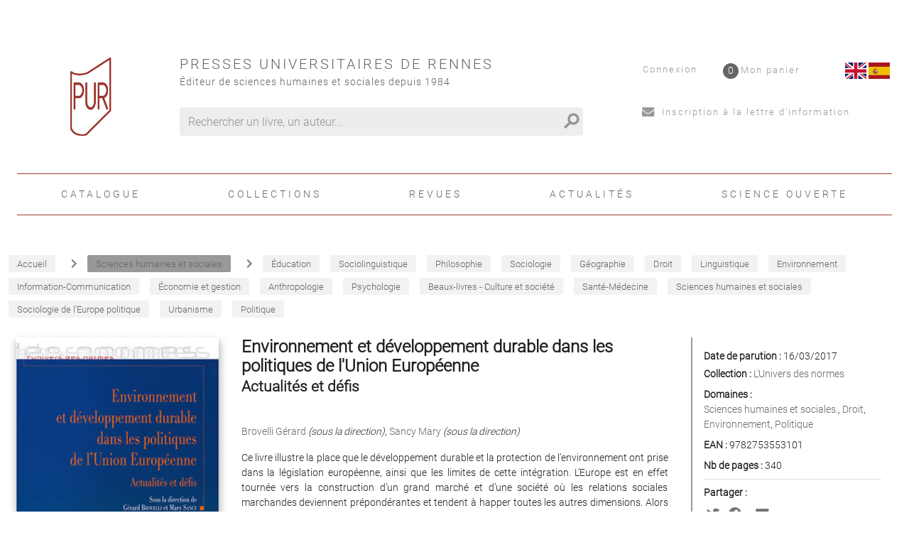

--- FILE ---
content_type: text/html; charset=utf-8
request_url: https://www.pur-editions.fr/product/5996/environnement-et-developpement-durable-dans-les-politiques-de-l-union-europeenne
body_size: 66563
content:
<!doctype html>
<html data-n-head-ssr lang="fr" data-n-head="%7B%22lang%22:%7B%22ssr%22:%22fr%22%7D%7D">
  <head >
    <title>Brovelli Gérard - Environnement et développement durable dans les politiques de l&#x27;Union Européenne</title><meta data-n-head="ssr" charset="utf-8"><meta data-n-head="ssr" name="viewport" content="width=device-width, initial-scale=1"><meta data-n-head="ssr" name="format-detection" content="telephone=no"><meta data-n-head="ssr" data-hid="description" name="description" content=""><meta data-n-head="ssr" name="geo.placename" content="France, Rennes"><meta data-n-head="ssr" property="og:site_name" content="Presses universitaires de Rennes"><meta data-n-head="ssr" property="og:type" content="website"><meta data-n-head="ssr" property="og:title" content="Presses universitaires de Rennes"><meta data-n-head="ssr" property="og:description" content=""><meta data-n-head="ssr" data-hid="og:url" property="og:url" content="https://pur-editions.fr/product/5996/environnement-et-developpement-durable-dans-les-politiques-de-l-union-europeenne"><meta data-n-head="ssr" data-hid="og:title" property="og:title" content="Brovelli Gérard - Environnement et développement durable dans les politiques de l&#x27;Union Européenne"><meta data-n-head="ssr" data-hid="og:image" property="og:image" content="https://s3.eu-west-3.amazonaws.com/nova-pur-production/product/images_1/5996.jpg"><link data-n-head="ssr" rel="stylesheet" href="/pur/fonts/Fontawesome/css/all.css"><link data-n-head="ssr" rel="shortcut icon" href="/pur/favicon.ico" type="image/x-icon"><link data-n-head="ssr" rel="icon" href="/pur/favicon.ico" type="image/x-icon"><link data-n-head="ssr" rel="icon" href="/pur/favicon.png" type="image/png"><link data-n-head="ssr" rel="icon" sizes="32x32" href="/pur/favicon-32.png" type="image/png"><link data-n-head="ssr" rel="icon" sizes="64x64" href="/pur/favicon-64.png" type="image/png"><link data-n-head="ssr" rel="icon" sizes="96x96" href="/pur/favicon-96.png" type="image/png"><link data-n-head="ssr" data-hid="canonical" rel="canonical" href="https://pur-editions.fr/product/5996/environnement-et-developpement-durable-dans-les-politiques-de-l-union-europeenne"><style data-n-head="ssr" id="vuetify-theme-stylesheet" type="text/css">a { color: #1976d2; }
.primary {
  background-color: #1976d2 !important;
  border-color: #1976d2 !important;
}
.primary--text {
  color: #1976d2 !important;
  caret-color: #1976d2 !important;
}
.primary.lighten-5 {
  background-color: #c7fdff !important;
  border-color: #c7fdff !important;
}
.primary--text.text--lighten-5 {
  color: #c7fdff !important;
  caret-color: #c7fdff !important;
}
.primary.lighten-4 {
  background-color: #a8e0ff !important;
  border-color: #a8e0ff !important;
}
.primary--text.text--lighten-4 {
  color: #a8e0ff !important;
  caret-color: #a8e0ff !important;
}
.primary.lighten-3 {
  background-color: #8ac5ff !important;
  border-color: #8ac5ff !important;
}
.primary--text.text--lighten-3 {
  color: #8ac5ff !important;
  caret-color: #8ac5ff !important;
}
.primary.lighten-2 {
  background-color: #6aaaff !important;
  border-color: #6aaaff !important;
}
.primary--text.text--lighten-2 {
  color: #6aaaff !important;
  caret-color: #6aaaff !important;
}
.primary.lighten-1 {
  background-color: #488fef !important;
  border-color: #488fef !important;
}
.primary--text.text--lighten-1 {
  color: #488fef !important;
  caret-color: #488fef !important;
}
.primary.darken-1 {
  background-color: #005eb6 !important;
  border-color: #005eb6 !important;
}
.primary--text.text--darken-1 {
  color: #005eb6 !important;
  caret-color: #005eb6 !important;
}
.primary.darken-2 {
  background-color: #00479b !important;
  border-color: #00479b !important;
}
.primary--text.text--darken-2 {
  color: #00479b !important;
  caret-color: #00479b !important;
}
.primary.darken-3 {
  background-color: #003180 !important;
  border-color: #003180 !important;
}
.primary--text.text--darken-3 {
  color: #003180 !important;
  caret-color: #003180 !important;
}
.primary.darken-4 {
  background-color: #001e67 !important;
  border-color: #001e67 !important;
}
.primary--text.text--darken-4 {
  color: #001e67 !important;
  caret-color: #001e67 !important;
}
.secondary {
  background-color: #424242 !important;
  border-color: #424242 !important;
}
.secondary--text {
  color: #424242 !important;
  caret-color: #424242 !important;
}
.secondary.lighten-5 {
  background-color: #c1c1c1 !important;
  border-color: #c1c1c1 !important;
}
.secondary--text.text--lighten-5 {
  color: #c1c1c1 !important;
  caret-color: #c1c1c1 !important;
}
.secondary.lighten-4 {
  background-color: #a6a6a6 !important;
  border-color: #a6a6a6 !important;
}
.secondary--text.text--lighten-4 {
  color: #a6a6a6 !important;
  caret-color: #a6a6a6 !important;
}
.secondary.lighten-3 {
  background-color: #8b8b8b !important;
  border-color: #8b8b8b !important;
}
.secondary--text.text--lighten-3 {
  color: #8b8b8b !important;
  caret-color: #8b8b8b !important;
}
.secondary.lighten-2 {
  background-color: #727272 !important;
  border-color: #727272 !important;
}
.secondary--text.text--lighten-2 {
  color: #727272 !important;
  caret-color: #727272 !important;
}
.secondary.lighten-1 {
  background-color: #595959 !important;
  border-color: #595959 !important;
}
.secondary--text.text--lighten-1 {
  color: #595959 !important;
  caret-color: #595959 !important;
}
.secondary.darken-1 {
  background-color: #2c2c2c !important;
  border-color: #2c2c2c !important;
}
.secondary--text.text--darken-1 {
  color: #2c2c2c !important;
  caret-color: #2c2c2c !important;
}
.secondary.darken-2 {
  background-color: #171717 !important;
  border-color: #171717 !important;
}
.secondary--text.text--darken-2 {
  color: #171717 !important;
  caret-color: #171717 !important;
}
.secondary.darken-3 {
  background-color: #000000 !important;
  border-color: #000000 !important;
}
.secondary--text.text--darken-3 {
  color: #000000 !important;
  caret-color: #000000 !important;
}
.secondary.darken-4 {
  background-color: #000000 !important;
  border-color: #000000 !important;
}
.secondary--text.text--darken-4 {
  color: #000000 !important;
  caret-color: #000000 !important;
}
.accent {
  background-color: #82b1ff !important;
  border-color: #82b1ff !important;
}
.accent--text {
  color: #82b1ff !important;
  caret-color: #82b1ff !important;
}
.accent.lighten-5 {
  background-color: #ffffff !important;
  border-color: #ffffff !important;
}
.accent--text.text--lighten-5 {
  color: #ffffff !important;
  caret-color: #ffffff !important;
}
.accent.lighten-4 {
  background-color: #f8ffff !important;
  border-color: #f8ffff !important;
}
.accent--text.text--lighten-4 {
  color: #f8ffff !important;
  caret-color: #f8ffff !important;
}
.accent.lighten-3 {
  background-color: #daffff !important;
  border-color: #daffff !important;
}
.accent--text.text--lighten-3 {
  color: #daffff !important;
  caret-color: #daffff !important;
}
.accent.lighten-2 {
  background-color: #bce8ff !important;
  border-color: #bce8ff !important;
}
.accent--text.text--lighten-2 {
  color: #bce8ff !important;
  caret-color: #bce8ff !important;
}
.accent.lighten-1 {
  background-color: #9fccff !important;
  border-color: #9fccff !important;
}
.accent--text.text--lighten-1 {
  color: #9fccff !important;
  caret-color: #9fccff !important;
}
.accent.darken-1 {
  background-color: #6596e2 !important;
  border-color: #6596e2 !important;
}
.accent--text.text--darken-1 {
  color: #6596e2 !important;
  caret-color: #6596e2 !important;
}
.accent.darken-2 {
  background-color: #467dc6 !important;
  border-color: #467dc6 !important;
}
.accent--text.text--darken-2 {
  color: #467dc6 !important;
  caret-color: #467dc6 !important;
}
.accent.darken-3 {
  background-color: #2364aa !important;
  border-color: #2364aa !important;
}
.accent--text.text--darken-3 {
  color: #2364aa !important;
  caret-color: #2364aa !important;
}
.accent.darken-4 {
  background-color: #004c90 !important;
  border-color: #004c90 !important;
}
.accent--text.text--darken-4 {
  color: #004c90 !important;
  caret-color: #004c90 !important;
}
.error {
  background-color: #ff5252 !important;
  border-color: #ff5252 !important;
}
.error--text {
  color: #ff5252 !important;
  caret-color: #ff5252 !important;
}
.error.lighten-5 {
  background-color: #ffe4d5 !important;
  border-color: #ffe4d5 !important;
}
.error--text.text--lighten-5 {
  color: #ffe4d5 !important;
  caret-color: #ffe4d5 !important;
}
.error.lighten-4 {
  background-color: #ffc6b9 !important;
  border-color: #ffc6b9 !important;
}
.error--text.text--lighten-4 {
  color: #ffc6b9 !important;
  caret-color: #ffc6b9 !important;
}
.error.lighten-3 {
  background-color: #ffa99e !important;
  border-color: #ffa99e !important;
}
.error--text.text--lighten-3 {
  color: #ffa99e !important;
  caret-color: #ffa99e !important;
}
.error.lighten-2 {
  background-color: #ff8c84 !important;
  border-color: #ff8c84 !important;
}
.error--text.text--lighten-2 {
  color: #ff8c84 !important;
  caret-color: #ff8c84 !important;
}
.error.lighten-1 {
  background-color: #ff6f6a !important;
  border-color: #ff6f6a !important;
}
.error--text.text--lighten-1 {
  color: #ff6f6a !important;
  caret-color: #ff6f6a !important;
}
.error.darken-1 {
  background-color: #df323b !important;
  border-color: #df323b !important;
}
.error--text.text--darken-1 {
  color: #df323b !important;
  caret-color: #df323b !important;
}
.error.darken-2 {
  background-color: #bf0025 !important;
  border-color: #bf0025 !important;
}
.error--text.text--darken-2 {
  color: #bf0025 !important;
  caret-color: #bf0025 !important;
}
.error.darken-3 {
  background-color: #9f0010 !important;
  border-color: #9f0010 !important;
}
.error--text.text--darken-3 {
  color: #9f0010 !important;
  caret-color: #9f0010 !important;
}
.error.darken-4 {
  background-color: #800000 !important;
  border-color: #800000 !important;
}
.error--text.text--darken-4 {
  color: #800000 !important;
  caret-color: #800000 !important;
}
.info {
  background-color: #2196f3 !important;
  border-color: #2196f3 !important;
}
.info--text {
  color: #2196f3 !important;
  caret-color: #2196f3 !important;
}
.info.lighten-5 {
  background-color: #d4ffff !important;
  border-color: #d4ffff !important;
}
.info--text.text--lighten-5 {
  color: #d4ffff !important;
  caret-color: #d4ffff !important;
}
.info.lighten-4 {
  background-color: #b5ffff !important;
  border-color: #b5ffff !important;
}
.info--text.text--lighten-4 {
  color: #b5ffff !important;
  caret-color: #b5ffff !important;
}
.info.lighten-3 {
  background-color: #95e8ff !important;
  border-color: #95e8ff !important;
}
.info--text.text--lighten-3 {
  color: #95e8ff !important;
  caret-color: #95e8ff !important;
}
.info.lighten-2 {
  background-color: #75ccff !important;
  border-color: #75ccff !important;
}
.info--text.text--lighten-2 {
  color: #75ccff !important;
  caret-color: #75ccff !important;
}
.info.lighten-1 {
  background-color: #51b0ff !important;
  border-color: #51b0ff !important;
}
.info--text.text--lighten-1 {
  color: #51b0ff !important;
  caret-color: #51b0ff !important;
}
.info.darken-1 {
  background-color: #007cd6 !important;
  border-color: #007cd6 !important;
}
.info--text.text--darken-1 {
  color: #007cd6 !important;
  caret-color: #007cd6 !important;
}
.info.darken-2 {
  background-color: #0064ba !important;
  border-color: #0064ba !important;
}
.info--text.text--darken-2 {
  color: #0064ba !important;
  caret-color: #0064ba !important;
}
.info.darken-3 {
  background-color: #004d9f !important;
  border-color: #004d9f !important;
}
.info--text.text--darken-3 {
  color: #004d9f !important;
  caret-color: #004d9f !important;
}
.info.darken-4 {
  background-color: #003784 !important;
  border-color: #003784 !important;
}
.info--text.text--darken-4 {
  color: #003784 !important;
  caret-color: #003784 !important;
}
.success {
  background-color: #4caf50 !important;
  border-color: #4caf50 !important;
}
.success--text {
  color: #4caf50 !important;
  caret-color: #4caf50 !important;
}
.success.lighten-5 {
  background-color: #dcffd6 !important;
  border-color: #dcffd6 !important;
}
.success--text.text--lighten-5 {
  color: #dcffd6 !important;
  caret-color: #dcffd6 !important;
}
.success.lighten-4 {
  background-color: #beffba !important;
  border-color: #beffba !important;
}
.success--text.text--lighten-4 {
  color: #beffba !important;
  caret-color: #beffba !important;
}
.success.lighten-3 {
  background-color: #a2ff9e !important;
  border-color: #a2ff9e !important;
}
.success--text.text--lighten-3 {
  color: #a2ff9e !important;
  caret-color: #a2ff9e !important;
}
.success.lighten-2 {
  background-color: #85e783 !important;
  border-color: #85e783 !important;
}
.success--text.text--lighten-2 {
  color: #85e783 !important;
  caret-color: #85e783 !important;
}
.success.lighten-1 {
  background-color: #69cb69 !important;
  border-color: #69cb69 !important;
}
.success--text.text--lighten-1 {
  color: #69cb69 !important;
  caret-color: #69cb69 !important;
}
.success.darken-1 {
  background-color: #2d9437 !important;
  border-color: #2d9437 !important;
}
.success--text.text--darken-1 {
  color: #2d9437 !important;
  caret-color: #2d9437 !important;
}
.success.darken-2 {
  background-color: #00791e !important;
  border-color: #00791e !important;
}
.success--text.text--darken-2 {
  color: #00791e !important;
  caret-color: #00791e !important;
}
.success.darken-3 {
  background-color: #006000 !important;
  border-color: #006000 !important;
}
.success--text.text--darken-3 {
  color: #006000 !important;
  caret-color: #006000 !important;
}
.success.darken-4 {
  background-color: #004700 !important;
  border-color: #004700 !important;
}
.success--text.text--darken-4 {
  color: #004700 !important;
  caret-color: #004700 !important;
}
.warning {
  background-color: #fb8c00 !important;
  border-color: #fb8c00 !important;
}
.warning--text {
  color: #fb8c00 !important;
  caret-color: #fb8c00 !important;
}
.warning.lighten-5 {
  background-color: #ffff9e !important;
  border-color: #ffff9e !important;
}
.warning--text.text--lighten-5 {
  color: #ffff9e !important;
  caret-color: #ffff9e !important;
}
.warning.lighten-4 {
  background-color: #fffb82 !important;
  border-color: #fffb82 !important;
}
.warning--text.text--lighten-4 {
  color: #fffb82 !important;
  caret-color: #fffb82 !important;
}
.warning.lighten-3 {
  background-color: #ffdf67 !important;
  border-color: #ffdf67 !important;
}
.warning--text.text--lighten-3 {
  color: #ffdf67 !important;
  caret-color: #ffdf67 !important;
}
.warning.lighten-2 {
  background-color: #ffc24b !important;
  border-color: #ffc24b !important;
}
.warning--text.text--lighten-2 {
  color: #ffc24b !important;
  caret-color: #ffc24b !important;
}
.warning.lighten-1 {
  background-color: #ffa72d !important;
  border-color: #ffa72d !important;
}
.warning--text.text--lighten-1 {
  color: #ffa72d !important;
  caret-color: #ffa72d !important;
}
.warning.darken-1 {
  background-color: #db7200 !important;
  border-color: #db7200 !important;
}
.warning--text.text--darken-1 {
  color: #db7200 !important;
  caret-color: #db7200 !important;
}
.warning.darken-2 {
  background-color: #bb5900 !important;
  border-color: #bb5900 !important;
}
.warning--text.text--darken-2 {
  color: #bb5900 !important;
  caret-color: #bb5900 !important;
}
.warning.darken-3 {
  background-color: #9d4000 !important;
  border-color: #9d4000 !important;
}
.warning--text.text--darken-3 {
  color: #9d4000 !important;
  caret-color: #9d4000 !important;
}
.warning.darken-4 {
  background-color: #802700 !important;
  border-color: #802700 !important;
}
.warning--text.text--darken-4 {
  color: #802700 !important;
  caret-color: #802700 !important;
}</style><script data-n-head="ssr" data-hid="gtm-script">if(!window._gtm_init){window._gtm_init=1;(function(w,n,d,m,e,p){w[d]=(w[d]==1||n[d]=='yes'||n[d]==1||n[m]==1||(w[e]&&w[e][p]&&w[e][p]()))?1:0})(window,navigator,'doNotTrack','msDoNotTrack','external','msTrackingProtectionEnabled');(function(w,d,s,l,x,y){w[x]={};w._gtm_inject=function(i){if(w.doNotTrack||w[x][i])return;w[x][i]=1;w[l]=w[l]||[];w[l].push({'gtm.start':new Date().getTime(),event:'gtm.js'});var f=d.getElementsByTagName(s)[0],j=d.createElement(s);j.async=true;j.src='https://www.googletagmanager.com/gtm.js?id='+i;f.parentNode.insertBefore(j,f);}})(window,document,'script','dataLayer','_gtm_ids','_gtm_inject')}</script><link rel="preload" href="/_nuxt/a4ee8f2.js" as="script"><link rel="preload" href="/_nuxt/99607c7.js" as="script"><link rel="preload" href="/_nuxt/59a27bc.js" as="script"><link rel="preload" href="/_nuxt/2978d0c.js" as="script"><link rel="preload" href="/_nuxt/03f2000.js" as="script"><style data-vue-ssr-id="2584b1b1:0 28dea842:0 3bdafade:0 1ba99b97:0 62dedad6:0 dcebdbc4:0 3b0188ae:0 285d5897:0">fieldset[disabled] .multiselect{pointer-events:none}.multiselect__spinner{position:absolute;right:1px;top:1px;width:48px;height:35px;background:#fff;display:block}.multiselect__spinner:after,.multiselect__spinner:before{position:absolute;content:"";top:50%;left:50%;margin:-8px 0 0 -8px;width:16px;height:16px;border-radius:100%;border:2px solid transparent;border-top-color:#41b883;box-shadow:0 0 0 1px transparent}.multiselect__spinner:before{-webkit-animation:spinning 2.4s cubic-bezier(.41,.26,.2,.62);animation:spinning 2.4s cubic-bezier(.41,.26,.2,.62);-webkit-animation-iteration-count:infinite;animation-iteration-count:infinite}.multiselect__spinner:after{-webkit-animation:spinning 2.4s cubic-bezier(.51,.09,.21,.8);animation:spinning 2.4s cubic-bezier(.51,.09,.21,.8);-webkit-animation-iteration-count:infinite;animation-iteration-count:infinite}.multiselect__loading-enter-active,.multiselect__loading-leave-active{transition:opacity .4s ease-in-out;opacity:1}.multiselect__loading-enter,.multiselect__loading-leave-active{opacity:0}.multiselect,.multiselect__input,.multiselect__single{font-family:inherit;font-size:16px;touch-action:manipulation}.multiselect{box-sizing:content-box;display:block;position:relative;width:100%;min-height:40px;text-align:left;color:#35495e}.multiselect *{box-sizing:border-box}.multiselect:focus{outline:none}.multiselect--disabled{background:#ededed;pointer-events:none;opacity:.6}.multiselect--active{z-index:50}.multiselect--active:not(.multiselect--above) .multiselect__current,.multiselect--active:not(.multiselect--above) .multiselect__input,.multiselect--active:not(.multiselect--above) .multiselect__tags{border-bottom-left-radius:0;border-bottom-right-radius:0}.multiselect--active .multiselect__select{transform:rotate(180deg)}.multiselect--above.multiselect--active .multiselect__current,.multiselect--above.multiselect--active .multiselect__input,.multiselect--above.multiselect--active .multiselect__tags{border-top-left-radius:0;border-top-right-radius:0}.multiselect__input,.multiselect__single{position:relative;display:inline-block;min-height:20px;line-height:20px;border:none;border-radius:5px;background:#fff;padding:0 0 0 5px;width:100%;transition:border .1s ease;box-sizing:border-box;margin-bottom:8px;vertical-align:top}.multiselect__input:-ms-input-placeholder{color:#35495e}.multiselect__input::-moz-placeholder{color:#35495e}.multiselect__input::placeholder{color:#35495e}.multiselect__tag~.multiselect__input,.multiselect__tag~.multiselect__single{width:auto}.multiselect__input:hover,.multiselect__single:hover{border-color:#cfcfcf}.multiselect__input:focus,.multiselect__single:focus{border-color:#a8a8a8;outline:none}.multiselect__single{padding-left:5px;margin-bottom:8px}.multiselect__tags-wrap{display:inline}.multiselect__tags{min-height:40px;display:block;padding:8px 40px 0 8px;border-radius:5px;border:1px solid #e8e8e8;background:#fff;font-size:14px}.multiselect__tag{position:relative;display:inline-block;padding:4px 26px 4px 10px;border-radius:5px;margin-right:10px;color:#fff;line-height:1;background:#41b883;margin-bottom:5px;white-space:nowrap;overflow:hidden;max-width:100%;text-overflow:ellipsis}.multiselect__tag-icon{cursor:pointer;margin-left:7px;position:absolute;right:0;top:0;bottom:0;font-weight:700;font-style:normal;width:22px;text-align:center;line-height:22px;transition:all .2s ease;border-radius:5px}.multiselect__tag-icon:after{content:"\D7";color:#266d4d;font-size:14px}.multiselect__tag-icon:focus,.multiselect__tag-icon:hover{background:#369a6e}.multiselect__tag-icon:focus:after,.multiselect__tag-icon:hover:after{color:#fff}.multiselect__current{min-height:40px;overflow:hidden;padding:8px 30px 0 12px;white-space:nowrap;border-radius:5px;border:1px solid #e8e8e8}.multiselect__current,.multiselect__select{line-height:16px;box-sizing:border-box;display:block;margin:0;text-decoration:none;cursor:pointer}.multiselect__select{position:absolute;width:40px;height:38px;right:1px;top:1px;padding:4px 8px;text-align:center;transition:transform .2s ease}.multiselect__select:before{position:relative;right:0;top:65%;color:#999;margin-top:4px;border-color:#999 transparent transparent;border-style:solid;border-width:5px 5px 0;content:""}.multiselect__placeholder{color:#adadad;display:inline-block;margin-bottom:10px;padding-top:2px}.multiselect--active .multiselect__placeholder{display:none}.multiselect__content-wrapper{position:absolute;display:block;background:#fff;width:100%;max-height:240px;overflow:auto;border:1px solid #e8e8e8;border-top:none;border-bottom-left-radius:5px;border-bottom-right-radius:5px;z-index:50;-webkit-overflow-scrolling:touch}.multiselect__content{list-style:none;display:inline-block;padding:0;margin:0;min-width:100%;vertical-align:top}.multiselect--above .multiselect__content-wrapper{bottom:100%;border-bottom-left-radius:0;border-bottom-right-radius:0;border-top-left-radius:5px;border-top-right-radius:5px;border-bottom:none;border-top:1px solid #e8e8e8}.multiselect__content::webkit-scrollbar{display:none}.multiselect__element{display:block}.multiselect__option{display:block;padding:12px;min-height:40px;line-height:16px;text-decoration:none;text-transform:none;vertical-align:middle;position:relative;cursor:pointer;white-space:nowrap}.multiselect__option:after{top:0;right:0;position:absolute;line-height:40px;padding-right:12px;padding-left:20px;font-size:13px}.multiselect__option--highlight{background:#41b883;outline:none;color:#fff}.multiselect__option--highlight:after{content:attr(data-select);background:#41b883;color:#fff}.multiselect__option--selected{background:#f3f3f3;color:#35495e;font-weight:700}.multiselect__option--selected:after{content:attr(data-selected);color:silver}.multiselect__option--selected.multiselect__option--highlight{background:#ff6a6a;color:#fff}.multiselect__option--selected.multiselect__option--highlight:after{background:#ff6a6a;content:attr(data-deselect);color:#fff}.multiselect--disabled .multiselect__current,.multiselect--disabled .multiselect__select{background:#ededed;color:#a6a6a6}.multiselect__option--disabled{background:#ededed!important;color:#a6a6a6!important;cursor:text;pointer-events:none}.multiselect__option--group{background:#ededed;color:#35495e}.multiselect__option--group.multiselect__option--highlight{background:#35495e;color:#fff}.multiselect__option--group.multiselect__option--highlight:after{background:#35495e}.multiselect__option--disabled.multiselect__option--highlight{background:#dedede}.multiselect__option--group-selected.multiselect__option--highlight{background:#ff6a6a;color:#fff}.multiselect__option--group-selected.multiselect__option--highlight:after{background:#ff6a6a;content:attr(data-deselect);color:#fff}.multiselect-enter-active,.multiselect-leave-active{transition:all .15s ease}.multiselect-enter,.multiselect-leave-active{opacity:0}.multiselect__strong{margin-bottom:8px;line-height:20px;display:inline-block;vertical-align:top}[dir=rtl] .multiselect{text-align:right}[dir=rtl] .multiselect__select{right:auto;left:1px}[dir=rtl] .multiselect__tags{padding:8px 8px 0 40px}[dir=rtl] .multiselect__content{text-align:right}[dir=rtl] .multiselect__option:after{right:auto;left:0}[dir=rtl] .multiselect__clear{right:auto;left:12px}[dir=rtl] .multiselect__spinner{right:auto;left:1px}@-webkit-keyframes spinning{0%{transform:rotate(0)}to{transform:rotate(2turn)}}@keyframes spinning{0%{transform:rotate(0)}to{transform:rotate(2turn)}}
.swiper-container{margin-left:auto;margin-right:auto;position:relative;overflow:hidden;list-style:none;padding:0;z-index:1}.swiper-container-no-flexbox .swiper-slide{float:left}.swiper-container-vertical>.swiper-wrapper{-webkit-box-orient:vertical;-webkit-box-direction:normal;-webkit-flex-direction:column;-ms-flex-direction:column;flex-direction:column}.swiper-wrapper{position:relative;width:100%;height:100%;z-index:1;display:-webkit-box;display:-webkit-flex;display:-ms-flexbox;display:flex;-webkit-transition-property:-webkit-transform;transition-property:-webkit-transform;-o-transition-property:transform;transition-property:transform;transition-property:transform,-webkit-transform;-webkit-box-sizing:content-box;box-sizing:content-box}.swiper-container-android .swiper-slide,.swiper-wrapper{-webkit-transform:translateZ(0);transform:translateZ(0)}.swiper-container-multirow>.swiper-wrapper{-webkit-flex-wrap:wrap;-ms-flex-wrap:wrap;flex-wrap:wrap}.swiper-container-free-mode>.swiper-wrapper{-webkit-transition-timing-function:ease-out;-o-transition-timing-function:ease-out;transition-timing-function:ease-out;margin:0 auto}.swiper-slide{-webkit-flex-shrink:0;-ms-flex-negative:0;flex-shrink:0;width:100%;height:100%;position:relative;-webkit-transition-property:-webkit-transform;transition-property:-webkit-transform;-o-transition-property:transform;transition-property:transform;transition-property:transform,-webkit-transform}.swiper-slide-invisible-blank{visibility:hidden}.swiper-container-autoheight,.swiper-container-autoheight .swiper-slide{height:auto}.swiper-container-autoheight .swiper-wrapper{-webkit-box-align:start;-webkit-align-items:flex-start;-ms-flex-align:start;align-items:flex-start;-webkit-transition-property:height,-webkit-transform;transition-property:height,-webkit-transform;-o-transition-property:transform,height;transition-property:transform,height;transition-property:transform,height,-webkit-transform}.swiper-container-3d{-webkit-perspective:1200px;perspective:1200px}.swiper-container-3d .swiper-cube-shadow,.swiper-container-3d .swiper-slide,.swiper-container-3d .swiper-slide-shadow-bottom,.swiper-container-3d .swiper-slide-shadow-left,.swiper-container-3d .swiper-slide-shadow-right,.swiper-container-3d .swiper-slide-shadow-top,.swiper-container-3d .swiper-wrapper{-webkit-transform-style:preserve-3d;transform-style:preserve-3d}.swiper-container-3d .swiper-slide-shadow-bottom,.swiper-container-3d .swiper-slide-shadow-left,.swiper-container-3d .swiper-slide-shadow-right,.swiper-container-3d .swiper-slide-shadow-top{position:absolute;left:0;top:0;width:100%;height:100%;pointer-events:none;z-index:10}.swiper-container-3d .swiper-slide-shadow-left{background-image:-webkit-linear-gradient(right,rgba(0,0,0,.5),transparent);background-image:-o-linear-gradient(right,rgba(0,0,0,.5),transparent);background-image:-webkit-gradient(linear,right top,left top,from(rgba(0,0,0,.5)),to(transparent));background-image:linear-gradient(270deg,rgba(0,0,0,.5),transparent)}.swiper-container-3d .swiper-slide-shadow-right{background-image:-webkit-linear-gradient(left,rgba(0,0,0,.5),transparent);background-image:-o-linear-gradient(left,rgba(0,0,0,.5),transparent);background-image:-webkit-gradient(linear,left top,right top,from(rgba(0,0,0,.5)),to(transparent));background-image:linear-gradient(90deg,rgba(0,0,0,.5),transparent)}.swiper-container-3d .swiper-slide-shadow-top{background-image:-webkit-linear-gradient(bottom,rgba(0,0,0,.5),transparent);background-image:-o-linear-gradient(bottom,rgba(0,0,0,.5),transparent);background-image:-webkit-gradient(linear,left bottom,left top,from(rgba(0,0,0,.5)),to(transparent));background-image:linear-gradient(0deg,rgba(0,0,0,.5),transparent)}.swiper-container-3d .swiper-slide-shadow-bottom{background-image:-webkit-linear-gradient(top,rgba(0,0,0,.5),transparent);background-image:-o-linear-gradient(top,rgba(0,0,0,.5),transparent);background-image:-webkit-gradient(linear,left top,left bottom,from(rgba(0,0,0,.5)),to(transparent));background-image:linear-gradient(180deg,rgba(0,0,0,.5),transparent)}.swiper-container-wp8-horizontal,.swiper-container-wp8-horizontal>.swiper-wrapper{-ms-touch-action:pan-y;touch-action:pan-y}.swiper-container-wp8-vertical,.swiper-container-wp8-vertical>.swiper-wrapper{-ms-touch-action:pan-x;touch-action:pan-x}.swiper-button-next,.swiper-button-prev{position:absolute;top:50%;width:27px;height:44px;margin-top:-22px;z-index:10;cursor:pointer;background-size:27px 44px;background-position:50%;background-repeat:no-repeat}.swiper-button-next.swiper-button-disabled,.swiper-button-prev.swiper-button-disabled{opacity:.35;cursor:auto;pointer-events:none}.swiper-button-prev,.swiper-container-rtl .swiper-button-next{background-image:url("data:image/svg+xml;charset=utf-8,%3Csvg xmlns='http://www.w3.org/2000/svg' viewBox='0 0 27 44'%3E%3Cpath d='M0 22L22 0l2.1 2.1L4.2 22l19.9 19.9L22 44 0 22z' fill='%23007aff'/%3E%3C/svg%3E");left:10px;right:auto}.swiper-button-next,.swiper-container-rtl .swiper-button-prev{background-image:url("data:image/svg+xml;charset=utf-8,%3Csvg xmlns='http://www.w3.org/2000/svg' viewBox='0 0 27 44'%3E%3Cpath d='M27 22L5 44l-2.1-2.1L22.8 22 2.9 2.1 5 0l22 22z' fill='%23007aff'/%3E%3C/svg%3E");right:10px;left:auto}.swiper-button-prev.swiper-button-white,.swiper-container-rtl .swiper-button-next.swiper-button-white{background-image:url("data:image/svg+xml;charset=utf-8,%3Csvg xmlns='http://www.w3.org/2000/svg' viewBox='0 0 27 44'%3E%3Cpath d='M0 22L22 0l2.1 2.1L4.2 22l19.9 19.9L22 44 0 22z' fill='%23fff'/%3E%3C/svg%3E")}.swiper-button-next.swiper-button-white,.swiper-container-rtl .swiper-button-prev.swiper-button-white{background-image:url("data:image/svg+xml;charset=utf-8,%3Csvg xmlns='http://www.w3.org/2000/svg' viewBox='0 0 27 44'%3E%3Cpath d='M27 22L5 44l-2.1-2.1L22.8 22 2.9 2.1 5 0l22 22z' fill='%23fff'/%3E%3C/svg%3E")}.swiper-button-prev.swiper-button-black,.swiper-container-rtl .swiper-button-next.swiper-button-black{background-image:url("data:image/svg+xml;charset=utf-8,%3Csvg xmlns='http://www.w3.org/2000/svg' viewBox='0 0 27 44'%3E%3Cpath d='M0 22L22 0l2.1 2.1L4.2 22l19.9 19.9L22 44 0 22z'/%3E%3C/svg%3E")}.swiper-button-next.swiper-button-black,.swiper-container-rtl .swiper-button-prev.swiper-button-black{background-image:url("data:image/svg+xml;charset=utf-8,%3Csvg xmlns='http://www.w3.org/2000/svg' viewBox='0 0 27 44'%3E%3Cpath d='M27 22L5 44l-2.1-2.1L22.8 22 2.9 2.1 5 0l22 22z'/%3E%3C/svg%3E")}.swiper-button-lock{display:none}.swiper-pagination{position:absolute;text-align:center;-webkit-transition:opacity .3s;-o-transition:.3s opacity;transition:opacity .3s;-webkit-transform:translateZ(0);transform:translateZ(0);z-index:10}.swiper-pagination.swiper-pagination-hidden{opacity:0}.swiper-container-horizontal>.swiper-pagination-bullets,.swiper-pagination-custom,.swiper-pagination-fraction{bottom:10px;left:0;width:100%}.swiper-pagination-bullets-dynamic{overflow:hidden;font-size:0}.swiper-pagination-bullets-dynamic .swiper-pagination-bullet{-webkit-transform:scale(.33);-ms-transform:scale(.33);transform:scale(.33);position:relative}.swiper-pagination-bullets-dynamic .swiper-pagination-bullet-active,.swiper-pagination-bullets-dynamic .swiper-pagination-bullet-active-main{-webkit-transform:scale(1);-ms-transform:scale(1);transform:scale(1)}.swiper-pagination-bullets-dynamic .swiper-pagination-bullet-active-prev{-webkit-transform:scale(.66);-ms-transform:scale(.66);transform:scale(.66)}.swiper-pagination-bullets-dynamic .swiper-pagination-bullet-active-prev-prev{-webkit-transform:scale(.33);-ms-transform:scale(.33);transform:scale(.33)}.swiper-pagination-bullets-dynamic .swiper-pagination-bullet-active-next{-webkit-transform:scale(.66);-ms-transform:scale(.66);transform:scale(.66)}.swiper-pagination-bullets-dynamic .swiper-pagination-bullet-active-next-next{-webkit-transform:scale(.33);-ms-transform:scale(.33);transform:scale(.33)}.swiper-pagination-bullet{width:8px;height:8px;display:inline-block;border-radius:100%;background:#000;opacity:.2}button.swiper-pagination-bullet{border:none;margin:0;padding:0;-webkit-box-shadow:none;box-shadow:none;-webkit-appearance:none;-moz-appearance:none;appearance:none}.swiper-pagination-clickable .swiper-pagination-bullet{cursor:pointer}.swiper-pagination-bullet-active{opacity:1;background:#007aff}.swiper-container-vertical>.swiper-pagination-bullets{right:10px;top:50%;-webkit-transform:translate3d(0,-50%,0);transform:translate3d(0,-50%,0)}.swiper-container-vertical>.swiper-pagination-bullets .swiper-pagination-bullet{margin:6px 0;display:block}.swiper-container-vertical>.swiper-pagination-bullets.swiper-pagination-bullets-dynamic{top:50%;-webkit-transform:translateY(-50%);-ms-transform:translateY(-50%);transform:translateY(-50%);width:8px}.swiper-container-vertical>.swiper-pagination-bullets.swiper-pagination-bullets-dynamic .swiper-pagination-bullet{display:inline-block;-webkit-transition:top .2s,-webkit-transform .2s;-o-transition:.2s top,.2s -webkit-transform;transition:top .2s,-webkit-transform .2s;-o-transition:.2s transform,.2s top;-webkit-transition:transform .2s,top .2s;transition:transform .2s,top .2s;-webkit-transition:transform .2s,top .2s,-webkit-transform .2s;-o-transition:.2s transform,.2s top,.2s -webkit-transform;transition:transform .2s,top .2s,-webkit-transform .2s}.swiper-container-horizontal>.swiper-pagination-bullets .swiper-pagination-bullet{margin:0 4px}.swiper-container-horizontal>.swiper-pagination-bullets.swiper-pagination-bullets-dynamic{left:50%;-webkit-transform:translateX(-50%);-ms-transform:translateX(-50%);transform:translateX(-50%);white-space:nowrap}.swiper-container-horizontal>.swiper-pagination-bullets.swiper-pagination-bullets-dynamic .swiper-pagination-bullet{-webkit-transition:left .2s,-webkit-transform .2s;-o-transition:.2s left,.2s -webkit-transform;transition:left .2s,-webkit-transform .2s;-o-transition:.2s transform,.2s left;-webkit-transition:transform .2s,left .2s;transition:transform .2s,left .2s;-webkit-transition:transform .2s,left .2s,-webkit-transform .2s;-o-transition:.2s transform,.2s left,.2s -webkit-transform;transition:transform .2s,left .2s,-webkit-transform .2s}.swiper-container-horizontal.swiper-container-rtl>.swiper-pagination-bullets-dynamic .swiper-pagination-bullet{-webkit-transition:right .2s,-webkit-transform .2s;-o-transition:.2s right,.2s -webkit-transform;transition:right .2s,-webkit-transform .2s;-o-transition:.2s transform,.2s right;-webkit-transition:transform .2s,right .2s;transition:transform .2s,right .2s;-webkit-transition:transform .2s,right .2s,-webkit-transform .2s;-o-transition:.2s transform,.2s right,.2s -webkit-transform;transition:transform .2s,right .2s,-webkit-transform .2s}.swiper-pagination-progressbar{background:rgba(0,0,0,.25);position:absolute}.swiper-pagination-progressbar .swiper-pagination-progressbar-fill{background:#007aff;position:absolute;left:0;top:0;width:100%;height:100%;-webkit-transform:scale(0);-ms-transform:scale(0);transform:scale(0);-webkit-transform-origin:left top;-ms-transform-origin:left top;transform-origin:left top}.swiper-container-rtl .swiper-pagination-progressbar .swiper-pagination-progressbar-fill{-webkit-transform-origin:right top;-ms-transform-origin:right top;transform-origin:right top}.swiper-container-horizontal>.swiper-pagination-progressbar,.swiper-container-vertical>.swiper-pagination-progressbar.swiper-pagination-progressbar-opposite{width:100%;height:4px;left:0;top:0}.swiper-container-horizontal>.swiper-pagination-progressbar.swiper-pagination-progressbar-opposite,.swiper-container-vertical>.swiper-pagination-progressbar{width:4px;height:100%;left:0;top:0}.swiper-pagination-white .swiper-pagination-bullet-active{background:#fff}.swiper-pagination-progressbar.swiper-pagination-white{background:hsla(0,0%,100%,.25)}.swiper-pagination-progressbar.swiper-pagination-white .swiper-pagination-progressbar-fill{background:#fff}.swiper-pagination-black .swiper-pagination-bullet-active{background:#000}.swiper-pagination-progressbar.swiper-pagination-black{background:rgba(0,0,0,.25)}.swiper-pagination-progressbar.swiper-pagination-black .swiper-pagination-progressbar-fill{background:#000}.swiper-pagination-lock{display:none}.swiper-scrollbar{border-radius:10px;position:relative;-ms-touch-action:none;background:rgba(0,0,0,.1)}.swiper-container-horizontal>.swiper-scrollbar{position:absolute;left:1%;bottom:3px;z-index:50;height:5px;width:98%}.swiper-container-vertical>.swiper-scrollbar{position:absolute;right:3px;top:1%;z-index:50;width:5px;height:98%}.swiper-scrollbar-drag{height:100%;width:100%;position:relative;background:rgba(0,0,0,.5);border-radius:10px;left:0;top:0}.swiper-scrollbar-cursor-drag{cursor:move}.swiper-scrollbar-lock{display:none}.swiper-zoom-container{width:100%;height:100%;display:-webkit-box;display:-webkit-flex;display:-ms-flexbox;display:flex;-webkit-box-pack:center;-webkit-justify-content:center;-ms-flex-pack:center;justify-content:center;-webkit-box-align:center;-webkit-align-items:center;-ms-flex-align:center;align-items:center;text-align:center}.swiper-zoom-container>canvas,.swiper-zoom-container>img,.swiper-zoom-container>svg{max-width:100%;max-height:100%;-o-object-fit:contain;object-fit:contain}.swiper-slide-zoomed{cursor:move}.swiper-lazy-preloader{width:42px;height:42px;position:absolute;left:50%;top:50%;margin-left:-21px;margin-top:-21px;z-index:10;-webkit-transform-origin:50%;-ms-transform-origin:50%;transform-origin:50%;-webkit-animation:swiper-preloader-spin 1s steps(12) infinite;animation:swiper-preloader-spin 1s steps(12) infinite}.swiper-lazy-preloader:after{display:block;content:"";width:100%;height:100%;background-image:url("data:image/svg+xml;charset=utf-8,%3Csvg viewBox='0 0 120 120' xmlns='http://www.w3.org/2000/svg' xmlns:xlink='http://www.w3.org/1999/xlink'%3E%3Cdefs%3E%3Cpath id='a' stroke='%236c6c6c' stroke-width='11' stroke-linecap='round' d='M60 7v20'/%3E%3C/defs%3E%3Cuse xlink:href='%23a' opacity='.27'/%3E%3Cuse xlink:href='%23a' opacity='.27' transform='rotate(30 60 60)'/%3E%3Cuse xlink:href='%23a' opacity='.27' transform='rotate(60 60 60)'/%3E%3Cuse xlink:href='%23a' opacity='.27' transform='rotate(90 60 60)'/%3E%3Cuse xlink:href='%23a' opacity='.27' transform='rotate(120 60 60)'/%3E%3Cuse xlink:href='%23a' opacity='.27' transform='rotate(150 60 60)'/%3E%3Cuse xlink:href='%23a' opacity='.37' transform='rotate(180 60 60)'/%3E%3Cuse xlink:href='%23a' opacity='.46' transform='rotate(210 60 60)'/%3E%3Cuse xlink:href='%23a' opacity='.56' transform='rotate(240 60 60)'/%3E%3Cuse xlink:href='%23a' opacity='.66' transform='rotate(270 60 60)'/%3E%3Cuse xlink:href='%23a' opacity='.75' transform='rotate(300 60 60)'/%3E%3Cuse xlink:href='%23a' opacity='.85' transform='rotate(330 60 60)'/%3E%3C/svg%3E");background-position:50%;background-size:100%;background-repeat:no-repeat}.swiper-lazy-preloader-white:after{background-image:url("data:image/svg+xml;charset=utf-8,%3Csvg viewBox='0 0 120 120' xmlns='http://www.w3.org/2000/svg' xmlns:xlink='http://www.w3.org/1999/xlink'%3E%3Cdefs%3E%3Cpath id='a' stroke='%23fff' stroke-width='11' stroke-linecap='round' d='M60 7v20'/%3E%3C/defs%3E%3Cuse xlink:href='%23a' opacity='.27'/%3E%3Cuse xlink:href='%23a' opacity='.27' transform='rotate(30 60 60)'/%3E%3Cuse xlink:href='%23a' opacity='.27' transform='rotate(60 60 60)'/%3E%3Cuse xlink:href='%23a' opacity='.27' transform='rotate(90 60 60)'/%3E%3Cuse xlink:href='%23a' opacity='.27' transform='rotate(120 60 60)'/%3E%3Cuse xlink:href='%23a' opacity='.27' transform='rotate(150 60 60)'/%3E%3Cuse xlink:href='%23a' opacity='.37' transform='rotate(180 60 60)'/%3E%3Cuse xlink:href='%23a' opacity='.46' transform='rotate(210 60 60)'/%3E%3Cuse xlink:href='%23a' opacity='.56' transform='rotate(240 60 60)'/%3E%3Cuse xlink:href='%23a' opacity='.66' transform='rotate(270 60 60)'/%3E%3Cuse xlink:href='%23a' opacity='.75' transform='rotate(300 60 60)'/%3E%3Cuse xlink:href='%23a' opacity='.85' transform='rotate(330 60 60)'/%3E%3C/svg%3E")}@-webkit-keyframes swiper-preloader-spin{to{-webkit-transform:rotate(1turn);transform:rotate(1turn)}}@keyframes swiper-preloader-spin{to{-webkit-transform:rotate(1turn);transform:rotate(1turn)}}.swiper-container .swiper-notification{position:absolute;left:0;top:0;pointer-events:none;opacity:0;z-index:-1000}.swiper-container-fade.swiper-container-free-mode .swiper-slide{-webkit-transition-timing-function:ease-out;-o-transition-timing-function:ease-out;transition-timing-function:ease-out}.swiper-container-fade .swiper-slide{pointer-events:none;-webkit-transition-property:opacity;-o-transition-property:opacity;transition-property:opacity}.swiper-container-fade .swiper-slide .swiper-slide{pointer-events:none}.swiper-container-fade .swiper-slide-active,.swiper-container-fade .swiper-slide-active .swiper-slide-active{pointer-events:auto}.swiper-container-cube{overflow:visible}.swiper-container-cube .swiper-slide{pointer-events:none;-webkit-backface-visibility:hidden;backface-visibility:hidden;z-index:1;visibility:hidden;-webkit-transform-origin:0 0;-ms-transform-origin:0 0;transform-origin:0 0;width:100%;height:100%}.swiper-container-cube .swiper-slide .swiper-slide{pointer-events:none}.swiper-container-cube.swiper-container-rtl .swiper-slide{-webkit-transform-origin:100% 0;-ms-transform-origin:100% 0;transform-origin:100% 0}.swiper-container-cube .swiper-slide-active,.swiper-container-cube .swiper-slide-active .swiper-slide-active{pointer-events:auto}.swiper-container-cube .swiper-slide-active,.swiper-container-cube .swiper-slide-next,.swiper-container-cube .swiper-slide-next+.swiper-slide,.swiper-container-cube .swiper-slide-prev{pointer-events:auto;visibility:visible}.swiper-container-cube .swiper-slide-shadow-bottom,.swiper-container-cube .swiper-slide-shadow-left,.swiper-container-cube .swiper-slide-shadow-right,.swiper-container-cube .swiper-slide-shadow-top{z-index:0;-webkit-backface-visibility:hidden;backface-visibility:hidden}.swiper-container-cube .swiper-cube-shadow{position:absolute;left:0;bottom:0;width:100%;height:100%;background:#000;opacity:.6;-webkit-filter:blur(50px);filter:blur(50px);z-index:0}.swiper-container-flip{overflow:visible}.swiper-container-flip .swiper-slide{pointer-events:none;-webkit-backface-visibility:hidden;backface-visibility:hidden;z-index:1}.swiper-container-flip .swiper-slide .swiper-slide{pointer-events:none}.swiper-container-flip .swiper-slide-active,.swiper-container-flip .swiper-slide-active .swiper-slide-active{pointer-events:auto}.swiper-container-flip .swiper-slide-shadow-bottom,.swiper-container-flip .swiper-slide-shadow-left,.swiper-container-flip .swiper-slide-shadow-right,.swiper-container-flip .swiper-slide-shadow-top{z-index:0;-webkit-backface-visibility:hidden;backface-visibility:hidden}.swiper-container-coverflow .swiper-wrapper{-ms-perspective:1200px}
/*!
* Vuetify v1.5.24
* Forged by John Leider
* Released under the MIT License.
*/@-webkit-keyframes shake{59%{margin-left:0}60%,80%{margin-left:2px}70%,90%{margin-left:-2px}}@keyframes shake{59%{margin-left:0}60%,80%{margin-left:2px}70%,90%{margin-left:-2px}}.black{background-color:#000!important;border-color:#000!important}.black--text{color:#000!important;caret-color:#000!important}.white{background-color:#fff!important;border-color:#fff!important}.white--text{color:#fff!important;caret-color:#fff!important}.transparent{background-color:transparent!important;border-color:transparent!important}.transparent--text{color:transparent!important;caret-color:transparent!important}.red{background-color:#f44336!important;border-color:#f44336!important}.red--text{color:#f44336!important;caret-color:#f44336!important}.red.lighten-5{background-color:#ffebee!important;border-color:#ffebee!important}.red--text.text--lighten-5{color:#ffebee!important;caret-color:#ffebee!important}.red.lighten-4{background-color:#ffcdd2!important;border-color:#ffcdd2!important}.red--text.text--lighten-4{color:#ffcdd2!important;caret-color:#ffcdd2!important}.red.lighten-3{background-color:#ef9a9a!important;border-color:#ef9a9a!important}.red--text.text--lighten-3{color:#ef9a9a!important;caret-color:#ef9a9a!important}.red.lighten-2{background-color:#e57373!important;border-color:#e57373!important}.red--text.text--lighten-2{color:#e57373!important;caret-color:#e57373!important}.red.lighten-1{background-color:#ef5350!important;border-color:#ef5350!important}.red--text.text--lighten-1{color:#ef5350!important;caret-color:#ef5350!important}.red.darken-1{background-color:#e53935!important;border-color:#e53935!important}.red--text.text--darken-1{color:#e53935!important;caret-color:#e53935!important}.red.darken-2{background-color:#d32f2f!important;border-color:#d32f2f!important}.red--text.text--darken-2{color:#d32f2f!important;caret-color:#d32f2f!important}.red.darken-3{background-color:#c62828!important;border-color:#c62828!important}.red--text.text--darken-3{color:#c62828!important;caret-color:#c62828!important}.red.darken-4{background-color:#b71c1c!important;border-color:#b71c1c!important}.red--text.text--darken-4{color:#b71c1c!important;caret-color:#b71c1c!important}.red.accent-1{background-color:#ff8a80!important;border-color:#ff8a80!important}.red--text.text--accent-1{color:#ff8a80!important;caret-color:#ff8a80!important}.red.accent-2{background-color:#ff5252!important;border-color:#ff5252!important}.red--text.text--accent-2{color:#ff5252!important;caret-color:#ff5252!important}.red.accent-3{background-color:#ff1744!important;border-color:#ff1744!important}.red--text.text--accent-3{color:#ff1744!important;caret-color:#ff1744!important}.red.accent-4{background-color:#d50000!important;border-color:#d50000!important}.red--text.text--accent-4{color:#d50000!important;caret-color:#d50000!important}.pink{background-color:#e91e63!important;border-color:#e91e63!important}.pink--text{color:#e91e63!important;caret-color:#e91e63!important}.pink.lighten-5{background-color:#fce4ec!important;border-color:#fce4ec!important}.pink--text.text--lighten-5{color:#fce4ec!important;caret-color:#fce4ec!important}.pink.lighten-4{background-color:#f8bbd0!important;border-color:#f8bbd0!important}.pink--text.text--lighten-4{color:#f8bbd0!important;caret-color:#f8bbd0!important}.pink.lighten-3{background-color:#f48fb1!important;border-color:#f48fb1!important}.pink--text.text--lighten-3{color:#f48fb1!important;caret-color:#f48fb1!important}.pink.lighten-2{background-color:#f06292!important;border-color:#f06292!important}.pink--text.text--lighten-2{color:#f06292!important;caret-color:#f06292!important}.pink.lighten-1{background-color:#ec407a!important;border-color:#ec407a!important}.pink--text.text--lighten-1{color:#ec407a!important;caret-color:#ec407a!important}.pink.darken-1{background-color:#d81b60!important;border-color:#d81b60!important}.pink--text.text--darken-1{color:#d81b60!important;caret-color:#d81b60!important}.pink.darken-2{background-color:#c2185b!important;border-color:#c2185b!important}.pink--text.text--darken-2{color:#c2185b!important;caret-color:#c2185b!important}.pink.darken-3{background-color:#ad1457!important;border-color:#ad1457!important}.pink--text.text--darken-3{color:#ad1457!important;caret-color:#ad1457!important}.pink.darken-4{background-color:#880e4f!important;border-color:#880e4f!important}.pink--text.text--darken-4{color:#880e4f!important;caret-color:#880e4f!important}.pink.accent-1{background-color:#ff80ab!important;border-color:#ff80ab!important}.pink--text.text--accent-1{color:#ff80ab!important;caret-color:#ff80ab!important}.pink.accent-2{background-color:#ff4081!important;border-color:#ff4081!important}.pink--text.text--accent-2{color:#ff4081!important;caret-color:#ff4081!important}.pink.accent-3{background-color:#f50057!important;border-color:#f50057!important}.pink--text.text--accent-3{color:#f50057!important;caret-color:#f50057!important}.pink.accent-4{background-color:#c51162!important;border-color:#c51162!important}.pink--text.text--accent-4{color:#c51162!important;caret-color:#c51162!important}.purple{background-color:#9c27b0!important;border-color:#9c27b0!important}.purple--text{color:#9c27b0!important;caret-color:#9c27b0!important}.purple.lighten-5{background-color:#f3e5f5!important;border-color:#f3e5f5!important}.purple--text.text--lighten-5{color:#f3e5f5!important;caret-color:#f3e5f5!important}.purple.lighten-4{background-color:#e1bee7!important;border-color:#e1bee7!important}.purple--text.text--lighten-4{color:#e1bee7!important;caret-color:#e1bee7!important}.purple.lighten-3{background-color:#ce93d8!important;border-color:#ce93d8!important}.purple--text.text--lighten-3{color:#ce93d8!important;caret-color:#ce93d8!important}.purple.lighten-2{background-color:#ba68c8!important;border-color:#ba68c8!important}.purple--text.text--lighten-2{color:#ba68c8!important;caret-color:#ba68c8!important}.purple.lighten-1{background-color:#ab47bc!important;border-color:#ab47bc!important}.purple--text.text--lighten-1{color:#ab47bc!important;caret-color:#ab47bc!important}.purple.darken-1{background-color:#8e24aa!important;border-color:#8e24aa!important}.purple--text.text--darken-1{color:#8e24aa!important;caret-color:#8e24aa!important}.purple.darken-2{background-color:#7b1fa2!important;border-color:#7b1fa2!important}.purple--text.text--darken-2{color:#7b1fa2!important;caret-color:#7b1fa2!important}.purple.darken-3{background-color:#6a1b9a!important;border-color:#6a1b9a!important}.purple--text.text--darken-3{color:#6a1b9a!important;caret-color:#6a1b9a!important}.purple.darken-4{background-color:#4a148c!important;border-color:#4a148c!important}.purple--text.text--darken-4{color:#4a148c!important;caret-color:#4a148c!important}.purple.accent-1{background-color:#ea80fc!important;border-color:#ea80fc!important}.purple--text.text--accent-1{color:#ea80fc!important;caret-color:#ea80fc!important}.purple.accent-2{background-color:#e040fb!important;border-color:#e040fb!important}.purple--text.text--accent-2{color:#e040fb!important;caret-color:#e040fb!important}.purple.accent-3{background-color:#d500f9!important;border-color:#d500f9!important}.purple--text.text--accent-3{color:#d500f9!important;caret-color:#d500f9!important}.purple.accent-4{background-color:#a0f!important;border-color:#a0f!important}.purple--text.text--accent-4{color:#a0f!important;caret-color:#a0f!important}.deep-purple{background-color:#673ab7!important;border-color:#673ab7!important}.deep-purple--text{color:#673ab7!important;caret-color:#673ab7!important}.deep-purple.lighten-5{background-color:#ede7f6!important;border-color:#ede7f6!important}.deep-purple--text.text--lighten-5{color:#ede7f6!important;caret-color:#ede7f6!important}.deep-purple.lighten-4{background-color:#d1c4e9!important;border-color:#d1c4e9!important}.deep-purple--text.text--lighten-4{color:#d1c4e9!important;caret-color:#d1c4e9!important}.deep-purple.lighten-3{background-color:#b39ddb!important;border-color:#b39ddb!important}.deep-purple--text.text--lighten-3{color:#b39ddb!important;caret-color:#b39ddb!important}.deep-purple.lighten-2{background-color:#9575cd!important;border-color:#9575cd!important}.deep-purple--text.text--lighten-2{color:#9575cd!important;caret-color:#9575cd!important}.deep-purple.lighten-1{background-color:#7e57c2!important;border-color:#7e57c2!important}.deep-purple--text.text--lighten-1{color:#7e57c2!important;caret-color:#7e57c2!important}.deep-purple.darken-1{background-color:#5e35b1!important;border-color:#5e35b1!important}.deep-purple--text.text--darken-1{color:#5e35b1!important;caret-color:#5e35b1!important}.deep-purple.darken-2{background-color:#512da8!important;border-color:#512da8!important}.deep-purple--text.text--darken-2{color:#512da8!important;caret-color:#512da8!important}.deep-purple.darken-3{background-color:#4527a0!important;border-color:#4527a0!important}.deep-purple--text.text--darken-3{color:#4527a0!important;caret-color:#4527a0!important}.deep-purple.darken-4{background-color:#311b92!important;border-color:#311b92!important}.deep-purple--text.text--darken-4{color:#311b92!important;caret-color:#311b92!important}.deep-purple.accent-1{background-color:#b388ff!important;border-color:#b388ff!important}.deep-purple--text.text--accent-1{color:#b388ff!important;caret-color:#b388ff!important}.deep-purple.accent-2{background-color:#7c4dff!important;border-color:#7c4dff!important}.deep-purple--text.text--accent-2{color:#7c4dff!important;caret-color:#7c4dff!important}.deep-purple.accent-3{background-color:#651fff!important;border-color:#651fff!important}.deep-purple--text.text--accent-3{color:#651fff!important;caret-color:#651fff!important}.deep-purple.accent-4{background-color:#6200ea!important;border-color:#6200ea!important}.deep-purple--text.text--accent-4{color:#6200ea!important;caret-color:#6200ea!important}.indigo{background-color:#3f51b5!important;border-color:#3f51b5!important}.indigo--text{color:#3f51b5!important;caret-color:#3f51b5!important}.indigo.lighten-5{background-color:#e8eaf6!important;border-color:#e8eaf6!important}.indigo--text.text--lighten-5{color:#e8eaf6!important;caret-color:#e8eaf6!important}.indigo.lighten-4{background-color:#c5cae9!important;border-color:#c5cae9!important}.indigo--text.text--lighten-4{color:#c5cae9!important;caret-color:#c5cae9!important}.indigo.lighten-3{background-color:#9fa8da!important;border-color:#9fa8da!important}.indigo--text.text--lighten-3{color:#9fa8da!important;caret-color:#9fa8da!important}.indigo.lighten-2{background-color:#7986cb!important;border-color:#7986cb!important}.indigo--text.text--lighten-2{color:#7986cb!important;caret-color:#7986cb!important}.indigo.lighten-1{background-color:#5c6bc0!important;border-color:#5c6bc0!important}.indigo--text.text--lighten-1{color:#5c6bc0!important;caret-color:#5c6bc0!important}.indigo.darken-1{background-color:#3949ab!important;border-color:#3949ab!important}.indigo--text.text--darken-1{color:#3949ab!important;caret-color:#3949ab!important}.indigo.darken-2{background-color:#303f9f!important;border-color:#303f9f!important}.indigo--text.text--darken-2{color:#303f9f!important;caret-color:#303f9f!important}.indigo.darken-3{background-color:#283593!important;border-color:#283593!important}.indigo--text.text--darken-3{color:#283593!important;caret-color:#283593!important}.indigo.darken-4{background-color:#1a237e!important;border-color:#1a237e!important}.indigo--text.text--darken-4{color:#1a237e!important;caret-color:#1a237e!important}.indigo.accent-1{background-color:#8c9eff!important;border-color:#8c9eff!important}.indigo--text.text--accent-1{color:#8c9eff!important;caret-color:#8c9eff!important}.indigo.accent-2{background-color:#536dfe!important;border-color:#536dfe!important}.indigo--text.text--accent-2{color:#536dfe!important;caret-color:#536dfe!important}.indigo.accent-3{background-color:#3d5afe!important;border-color:#3d5afe!important}.indigo--text.text--accent-3{color:#3d5afe!important;caret-color:#3d5afe!important}.indigo.accent-4{background-color:#304ffe!important;border-color:#304ffe!important}.indigo--text.text--accent-4{color:#304ffe!important;caret-color:#304ffe!important}.blue{background-color:#2196f3!important;border-color:#2196f3!important}.blue--text{color:#2196f3!important;caret-color:#2196f3!important}.blue.lighten-5{background-color:#e3f2fd!important;border-color:#e3f2fd!important}.blue--text.text--lighten-5{color:#e3f2fd!important;caret-color:#e3f2fd!important}.blue.lighten-4{background-color:#bbdefb!important;border-color:#bbdefb!important}.blue--text.text--lighten-4{color:#bbdefb!important;caret-color:#bbdefb!important}.blue.lighten-3{background-color:#90caf9!important;border-color:#90caf9!important}.blue--text.text--lighten-3{color:#90caf9!important;caret-color:#90caf9!important}.blue.lighten-2{background-color:#64b5f6!important;border-color:#64b5f6!important}.blue--text.text--lighten-2{color:#64b5f6!important;caret-color:#64b5f6!important}.blue.lighten-1{background-color:#42a5f5!important;border-color:#42a5f5!important}.blue--text.text--lighten-1{color:#42a5f5!important;caret-color:#42a5f5!important}.blue.darken-1{background-color:#1e88e5!important;border-color:#1e88e5!important}.blue--text.text--darken-1{color:#1e88e5!important;caret-color:#1e88e5!important}.blue.darken-2{background-color:#1976d2!important;border-color:#1976d2!important}.blue--text.text--darken-2{color:#1976d2!important;caret-color:#1976d2!important}.blue.darken-3{background-color:#1565c0!important;border-color:#1565c0!important}.blue--text.text--darken-3{color:#1565c0!important;caret-color:#1565c0!important}.blue.darken-4{background-color:#0d47a1!important;border-color:#0d47a1!important}.blue--text.text--darken-4{color:#0d47a1!important;caret-color:#0d47a1!important}.blue.accent-1{background-color:#82b1ff!important;border-color:#82b1ff!important}.blue--text.text--accent-1{color:#82b1ff!important;caret-color:#82b1ff!important}.blue.accent-2{background-color:#448aff!important;border-color:#448aff!important}.blue--text.text--accent-2{color:#448aff!important;caret-color:#448aff!important}.blue.accent-3{background-color:#2979ff!important;border-color:#2979ff!important}.blue--text.text--accent-3{color:#2979ff!important;caret-color:#2979ff!important}.blue.accent-4{background-color:#2962ff!important;border-color:#2962ff!important}.blue--text.text--accent-4{color:#2962ff!important;caret-color:#2962ff!important}.light-blue{background-color:#03a9f4!important;border-color:#03a9f4!important}.light-blue--text{color:#03a9f4!important;caret-color:#03a9f4!important}.light-blue.lighten-5{background-color:#e1f5fe!important;border-color:#e1f5fe!important}.light-blue--text.text--lighten-5{color:#e1f5fe!important;caret-color:#e1f5fe!important}.light-blue.lighten-4{background-color:#b3e5fc!important;border-color:#b3e5fc!important}.light-blue--text.text--lighten-4{color:#b3e5fc!important;caret-color:#b3e5fc!important}.light-blue.lighten-3{background-color:#81d4fa!important;border-color:#81d4fa!important}.light-blue--text.text--lighten-3{color:#81d4fa!important;caret-color:#81d4fa!important}.light-blue.lighten-2{background-color:#4fc3f7!important;border-color:#4fc3f7!important}.light-blue--text.text--lighten-2{color:#4fc3f7!important;caret-color:#4fc3f7!important}.light-blue.lighten-1{background-color:#29b6f6!important;border-color:#29b6f6!important}.light-blue--text.text--lighten-1{color:#29b6f6!important;caret-color:#29b6f6!important}.light-blue.darken-1{background-color:#039be5!important;border-color:#039be5!important}.light-blue--text.text--darken-1{color:#039be5!important;caret-color:#039be5!important}.light-blue.darken-2{background-color:#0288d1!important;border-color:#0288d1!important}.light-blue--text.text--darken-2{color:#0288d1!important;caret-color:#0288d1!important}.light-blue.darken-3{background-color:#0277bd!important;border-color:#0277bd!important}.light-blue--text.text--darken-3{color:#0277bd!important;caret-color:#0277bd!important}.light-blue.darken-4{background-color:#01579b!important;border-color:#01579b!important}.light-blue--text.text--darken-4{color:#01579b!important;caret-color:#01579b!important}.light-blue.accent-1{background-color:#80d8ff!important;border-color:#80d8ff!important}.light-blue--text.text--accent-1{color:#80d8ff!important;caret-color:#80d8ff!important}.light-blue.accent-2{background-color:#40c4ff!important;border-color:#40c4ff!important}.light-blue--text.text--accent-2{color:#40c4ff!important;caret-color:#40c4ff!important}.light-blue.accent-3{background-color:#00b0ff!important;border-color:#00b0ff!important}.light-blue--text.text--accent-3{color:#00b0ff!important;caret-color:#00b0ff!important}.light-blue.accent-4{background-color:#0091ea!important;border-color:#0091ea!important}.light-blue--text.text--accent-4{color:#0091ea!important;caret-color:#0091ea!important}.cyan{background-color:#00bcd4!important;border-color:#00bcd4!important}.cyan--text{color:#00bcd4!important;caret-color:#00bcd4!important}.cyan.lighten-5{background-color:#e0f7fa!important;border-color:#e0f7fa!important}.cyan--text.text--lighten-5{color:#e0f7fa!important;caret-color:#e0f7fa!important}.cyan.lighten-4{background-color:#b2ebf2!important;border-color:#b2ebf2!important}.cyan--text.text--lighten-4{color:#b2ebf2!important;caret-color:#b2ebf2!important}.cyan.lighten-3{background-color:#80deea!important;border-color:#80deea!important}.cyan--text.text--lighten-3{color:#80deea!important;caret-color:#80deea!important}.cyan.lighten-2{background-color:#4dd0e1!important;border-color:#4dd0e1!important}.cyan--text.text--lighten-2{color:#4dd0e1!important;caret-color:#4dd0e1!important}.cyan.lighten-1{background-color:#26c6da!important;border-color:#26c6da!important}.cyan--text.text--lighten-1{color:#26c6da!important;caret-color:#26c6da!important}.cyan.darken-1{background-color:#00acc1!important;border-color:#00acc1!important}.cyan--text.text--darken-1{color:#00acc1!important;caret-color:#00acc1!important}.cyan.darken-2{background-color:#0097a7!important;border-color:#0097a7!important}.cyan--text.text--darken-2{color:#0097a7!important;caret-color:#0097a7!important}.cyan.darken-3{background-color:#00838f!important;border-color:#00838f!important}.cyan--text.text--darken-3{color:#00838f!important;caret-color:#00838f!important}.cyan.darken-4{background-color:#006064!important;border-color:#006064!important}.cyan--text.text--darken-4{color:#006064!important;caret-color:#006064!important}.cyan.accent-1{background-color:#84ffff!important;border-color:#84ffff!important}.cyan--text.text--accent-1{color:#84ffff!important;caret-color:#84ffff!important}.cyan.accent-2{background-color:#18ffff!important;border-color:#18ffff!important}.cyan--text.text--accent-2{color:#18ffff!important;caret-color:#18ffff!important}.cyan.accent-3{background-color:#00e5ff!important;border-color:#00e5ff!important}.cyan--text.text--accent-3{color:#00e5ff!important;caret-color:#00e5ff!important}.cyan.accent-4{background-color:#00b8d4!important;border-color:#00b8d4!important}.cyan--text.text--accent-4{color:#00b8d4!important;caret-color:#00b8d4!important}.teal{background-color:#009688!important;border-color:#009688!important}.teal--text{color:#009688!important;caret-color:#009688!important}.teal.lighten-5{background-color:#e0f2f1!important;border-color:#e0f2f1!important}.teal--text.text--lighten-5{color:#e0f2f1!important;caret-color:#e0f2f1!important}.teal.lighten-4{background-color:#b2dfdb!important;border-color:#b2dfdb!important}.teal--text.text--lighten-4{color:#b2dfdb!important;caret-color:#b2dfdb!important}.teal.lighten-3{background-color:#80cbc4!important;border-color:#80cbc4!important}.teal--text.text--lighten-3{color:#80cbc4!important;caret-color:#80cbc4!important}.teal.lighten-2{background-color:#4db6ac!important;border-color:#4db6ac!important}.teal--text.text--lighten-2{color:#4db6ac!important;caret-color:#4db6ac!important}.teal.lighten-1{background-color:#26a69a!important;border-color:#26a69a!important}.teal--text.text--lighten-1{color:#26a69a!important;caret-color:#26a69a!important}.teal.darken-1{background-color:#00897b!important;border-color:#00897b!important}.teal--text.text--darken-1{color:#00897b!important;caret-color:#00897b!important}.teal.darken-2{background-color:#00796b!important;border-color:#00796b!important}.teal--text.text--darken-2{color:#00796b!important;caret-color:#00796b!important}.teal.darken-3{background-color:#00695c!important;border-color:#00695c!important}.teal--text.text--darken-3{color:#00695c!important;caret-color:#00695c!important}.teal.darken-4{background-color:#004d40!important;border-color:#004d40!important}.teal--text.text--darken-4{color:#004d40!important;caret-color:#004d40!important}.teal.accent-1{background-color:#a7ffeb!important;border-color:#a7ffeb!important}.teal--text.text--accent-1{color:#a7ffeb!important;caret-color:#a7ffeb!important}.teal.accent-2{background-color:#64ffda!important;border-color:#64ffda!important}.teal--text.text--accent-2{color:#64ffda!important;caret-color:#64ffda!important}.teal.accent-3{background-color:#1de9b6!important;border-color:#1de9b6!important}.teal--text.text--accent-3{color:#1de9b6!important;caret-color:#1de9b6!important}.teal.accent-4{background-color:#00bfa5!important;border-color:#00bfa5!important}.teal--text.text--accent-4{color:#00bfa5!important;caret-color:#00bfa5!important}.green{background-color:#4caf50!important;border-color:#4caf50!important}.green--text{color:#4caf50!important;caret-color:#4caf50!important}.green.lighten-5{background-color:#e8f5e9!important;border-color:#e8f5e9!important}.green--text.text--lighten-5{color:#e8f5e9!important;caret-color:#e8f5e9!important}.green.lighten-4{background-color:#c8e6c9!important;border-color:#c8e6c9!important}.green--text.text--lighten-4{color:#c8e6c9!important;caret-color:#c8e6c9!important}.green.lighten-3{background-color:#a5d6a7!important;border-color:#a5d6a7!important}.green--text.text--lighten-3{color:#a5d6a7!important;caret-color:#a5d6a7!important}.green.lighten-2{background-color:#81c784!important;border-color:#81c784!important}.green--text.text--lighten-2{color:#81c784!important;caret-color:#81c784!important}.green.lighten-1{background-color:#66bb6a!important;border-color:#66bb6a!important}.green--text.text--lighten-1{color:#66bb6a!important;caret-color:#66bb6a!important}.green.darken-1{background-color:#43a047!important;border-color:#43a047!important}.green--text.text--darken-1{color:#43a047!important;caret-color:#43a047!important}.green.darken-2{background-color:#388e3c!important;border-color:#388e3c!important}.green--text.text--darken-2{color:#388e3c!important;caret-color:#388e3c!important}.green.darken-3{background-color:#2e7d32!important;border-color:#2e7d32!important}.green--text.text--darken-3{color:#2e7d32!important;caret-color:#2e7d32!important}.green.darken-4{background-color:#1b5e20!important;border-color:#1b5e20!important}.green--text.text--darken-4{color:#1b5e20!important;caret-color:#1b5e20!important}.green.accent-1{background-color:#b9f6ca!important;border-color:#b9f6ca!important}.green--text.text--accent-1{color:#b9f6ca!important;caret-color:#b9f6ca!important}.green.accent-2{background-color:#69f0ae!important;border-color:#69f0ae!important}.green--text.text--accent-2{color:#69f0ae!important;caret-color:#69f0ae!important}.green.accent-3{background-color:#00e676!important;border-color:#00e676!important}.green--text.text--accent-3{color:#00e676!important;caret-color:#00e676!important}.green.accent-4{background-color:#00c853!important;border-color:#00c853!important}.green--text.text--accent-4{color:#00c853!important;caret-color:#00c853!important}.light-green{background-color:#8bc34a!important;border-color:#8bc34a!important}.light-green--text{color:#8bc34a!important;caret-color:#8bc34a!important}.light-green.lighten-5{background-color:#f1f8e9!important;border-color:#f1f8e9!important}.light-green--text.text--lighten-5{color:#f1f8e9!important;caret-color:#f1f8e9!important}.light-green.lighten-4{background-color:#dcedc8!important;border-color:#dcedc8!important}.light-green--text.text--lighten-4{color:#dcedc8!important;caret-color:#dcedc8!important}.light-green.lighten-3{background-color:#c5e1a5!important;border-color:#c5e1a5!important}.light-green--text.text--lighten-3{color:#c5e1a5!important;caret-color:#c5e1a5!important}.light-green.lighten-2{background-color:#aed581!important;border-color:#aed581!important}.light-green--text.text--lighten-2{color:#aed581!important;caret-color:#aed581!important}.light-green.lighten-1{background-color:#9ccc65!important;border-color:#9ccc65!important}.light-green--text.text--lighten-1{color:#9ccc65!important;caret-color:#9ccc65!important}.light-green.darken-1{background-color:#7cb342!important;border-color:#7cb342!important}.light-green--text.text--darken-1{color:#7cb342!important;caret-color:#7cb342!important}.light-green.darken-2{background-color:#689f38!important;border-color:#689f38!important}.light-green--text.text--darken-2{color:#689f38!important;caret-color:#689f38!important}.light-green.darken-3{background-color:#558b2f!important;border-color:#558b2f!important}.light-green--text.text--darken-3{color:#558b2f!important;caret-color:#558b2f!important}.light-green.darken-4{background-color:#33691e!important;border-color:#33691e!important}.light-green--text.text--darken-4{color:#33691e!important;caret-color:#33691e!important}.light-green.accent-1{background-color:#ccff90!important;border-color:#ccff90!important}.light-green--text.text--accent-1{color:#ccff90!important;caret-color:#ccff90!important}.light-green.accent-2{background-color:#b2ff59!important;border-color:#b2ff59!important}.light-green--text.text--accent-2{color:#b2ff59!important;caret-color:#b2ff59!important}.light-green.accent-3{background-color:#76ff03!important;border-color:#76ff03!important}.light-green--text.text--accent-3{color:#76ff03!important;caret-color:#76ff03!important}.light-green.accent-4{background-color:#64dd17!important;border-color:#64dd17!important}.light-green--text.text--accent-4{color:#64dd17!important;caret-color:#64dd17!important}.lime{background-color:#cddc39!important;border-color:#cddc39!important}.lime--text{color:#cddc39!important;caret-color:#cddc39!important}.lime.lighten-5{background-color:#f9fbe7!important;border-color:#f9fbe7!important}.lime--text.text--lighten-5{color:#f9fbe7!important;caret-color:#f9fbe7!important}.lime.lighten-4{background-color:#f0f4c3!important;border-color:#f0f4c3!important}.lime--text.text--lighten-4{color:#f0f4c3!important;caret-color:#f0f4c3!important}.lime.lighten-3{background-color:#e6ee9c!important;border-color:#e6ee9c!important}.lime--text.text--lighten-3{color:#e6ee9c!important;caret-color:#e6ee9c!important}.lime.lighten-2{background-color:#dce775!important;border-color:#dce775!important}.lime--text.text--lighten-2{color:#dce775!important;caret-color:#dce775!important}.lime.lighten-1{background-color:#d4e157!important;border-color:#d4e157!important}.lime--text.text--lighten-1{color:#d4e157!important;caret-color:#d4e157!important}.lime.darken-1{background-color:#c0ca33!important;border-color:#c0ca33!important}.lime--text.text--darken-1{color:#c0ca33!important;caret-color:#c0ca33!important}.lime.darken-2{background-color:#afb42b!important;border-color:#afb42b!important}.lime--text.text--darken-2{color:#afb42b!important;caret-color:#afb42b!important}.lime.darken-3{background-color:#9e9d24!important;border-color:#9e9d24!important}.lime--text.text--darken-3{color:#9e9d24!important;caret-color:#9e9d24!important}.lime.darken-4{background-color:#827717!important;border-color:#827717!important}.lime--text.text--darken-4{color:#827717!important;caret-color:#827717!important}.lime.accent-1{background-color:#f4ff81!important;border-color:#f4ff81!important}.lime--text.text--accent-1{color:#f4ff81!important;caret-color:#f4ff81!important}.lime.accent-2{background-color:#eeff41!important;border-color:#eeff41!important}.lime--text.text--accent-2{color:#eeff41!important;caret-color:#eeff41!important}.lime.accent-3{background-color:#c6ff00!important;border-color:#c6ff00!important}.lime--text.text--accent-3{color:#c6ff00!important;caret-color:#c6ff00!important}.lime.accent-4{background-color:#aeea00!important;border-color:#aeea00!important}.lime--text.text--accent-4{color:#aeea00!important;caret-color:#aeea00!important}.yellow{background-color:#ffeb3b!important;border-color:#ffeb3b!important}.yellow--text{color:#ffeb3b!important;caret-color:#ffeb3b!important}.yellow.lighten-5{background-color:#fffde7!important;border-color:#fffde7!important}.yellow--text.text--lighten-5{color:#fffde7!important;caret-color:#fffde7!important}.yellow.lighten-4{background-color:#fff9c4!important;border-color:#fff9c4!important}.yellow--text.text--lighten-4{color:#fff9c4!important;caret-color:#fff9c4!important}.yellow.lighten-3{background-color:#fff59d!important;border-color:#fff59d!important}.yellow--text.text--lighten-3{color:#fff59d!important;caret-color:#fff59d!important}.yellow.lighten-2{background-color:#fff176!important;border-color:#fff176!important}.yellow--text.text--lighten-2{color:#fff176!important;caret-color:#fff176!important}.yellow.lighten-1{background-color:#ffee58!important;border-color:#ffee58!important}.yellow--text.text--lighten-1{color:#ffee58!important;caret-color:#ffee58!important}.yellow.darken-1{background-color:#fdd835!important;border-color:#fdd835!important}.yellow--text.text--darken-1{color:#fdd835!important;caret-color:#fdd835!important}.yellow.darken-2{background-color:#fbc02d!important;border-color:#fbc02d!important}.yellow--text.text--darken-2{color:#fbc02d!important;caret-color:#fbc02d!important}.yellow.darken-3{background-color:#f9a825!important;border-color:#f9a825!important}.yellow--text.text--darken-3{color:#f9a825!important;caret-color:#f9a825!important}.yellow.darken-4{background-color:#f57f17!important;border-color:#f57f17!important}.yellow--text.text--darken-4{color:#f57f17!important;caret-color:#f57f17!important}.yellow.accent-1{background-color:#ffff8d!important;border-color:#ffff8d!important}.yellow--text.text--accent-1{color:#ffff8d!important;caret-color:#ffff8d!important}.yellow.accent-2{background-color:#ff0!important;border-color:#ff0!important}.yellow--text.text--accent-2{color:#ff0!important;caret-color:#ff0!important}.yellow.accent-3{background-color:#ffea00!important;border-color:#ffea00!important}.yellow--text.text--accent-3{color:#ffea00!important;caret-color:#ffea00!important}.yellow.accent-4{background-color:#ffd600!important;border-color:#ffd600!important}.yellow--text.text--accent-4{color:#ffd600!important;caret-color:#ffd600!important}.amber{background-color:#ffc107!important;border-color:#ffc107!important}.amber--text{color:#ffc107!important;caret-color:#ffc107!important}.amber.lighten-5{background-color:#fff8e1!important;border-color:#fff8e1!important}.amber--text.text--lighten-5{color:#fff8e1!important;caret-color:#fff8e1!important}.amber.lighten-4{background-color:#ffecb3!important;border-color:#ffecb3!important}.amber--text.text--lighten-4{color:#ffecb3!important;caret-color:#ffecb3!important}.amber.lighten-3{background-color:#ffe082!important;border-color:#ffe082!important}.amber--text.text--lighten-3{color:#ffe082!important;caret-color:#ffe082!important}.amber.lighten-2{background-color:#ffd54f!important;border-color:#ffd54f!important}.amber--text.text--lighten-2{color:#ffd54f!important;caret-color:#ffd54f!important}.amber.lighten-1{background-color:#ffca28!important;border-color:#ffca28!important}.amber--text.text--lighten-1{color:#ffca28!important;caret-color:#ffca28!important}.amber.darken-1{background-color:#ffb300!important;border-color:#ffb300!important}.amber--text.text--darken-1{color:#ffb300!important;caret-color:#ffb300!important}.amber.darken-2{background-color:#ffa000!important;border-color:#ffa000!important}.amber--text.text--darken-2{color:#ffa000!important;caret-color:#ffa000!important}.amber.darken-3{background-color:#ff8f00!important;border-color:#ff8f00!important}.amber--text.text--darken-3{color:#ff8f00!important;caret-color:#ff8f00!important}.amber.darken-4{background-color:#ff6f00!important;border-color:#ff6f00!important}.amber--text.text--darken-4{color:#ff6f00!important;caret-color:#ff6f00!important}.amber.accent-1{background-color:#ffe57f!important;border-color:#ffe57f!important}.amber--text.text--accent-1{color:#ffe57f!important;caret-color:#ffe57f!important}.amber.accent-2{background-color:#ffd740!important;border-color:#ffd740!important}.amber--text.text--accent-2{color:#ffd740!important;caret-color:#ffd740!important}.amber.accent-3{background-color:#ffc400!important;border-color:#ffc400!important}.amber--text.text--accent-3{color:#ffc400!important;caret-color:#ffc400!important}.amber.accent-4{background-color:#ffab00!important;border-color:#ffab00!important}.amber--text.text--accent-4{color:#ffab00!important;caret-color:#ffab00!important}.orange{background-color:#ff9800!important;border-color:#ff9800!important}.orange--text{color:#ff9800!important;caret-color:#ff9800!important}.orange.lighten-5{background-color:#fff3e0!important;border-color:#fff3e0!important}.orange--text.text--lighten-5{color:#fff3e0!important;caret-color:#fff3e0!important}.orange.lighten-4{background-color:#ffe0b2!important;border-color:#ffe0b2!important}.orange--text.text--lighten-4{color:#ffe0b2!important;caret-color:#ffe0b2!important}.orange.lighten-3{background-color:#ffcc80!important;border-color:#ffcc80!important}.orange--text.text--lighten-3{color:#ffcc80!important;caret-color:#ffcc80!important}.orange.lighten-2{background-color:#ffb74d!important;border-color:#ffb74d!important}.orange--text.text--lighten-2{color:#ffb74d!important;caret-color:#ffb74d!important}.orange.lighten-1{background-color:#ffa726!important;border-color:#ffa726!important}.orange--text.text--lighten-1{color:#ffa726!important;caret-color:#ffa726!important}.orange.darken-1{background-color:#fb8c00!important;border-color:#fb8c00!important}.orange--text.text--darken-1{color:#fb8c00!important;caret-color:#fb8c00!important}.orange.darken-2{background-color:#f57c00!important;border-color:#f57c00!important}.orange--text.text--darken-2{color:#f57c00!important;caret-color:#f57c00!important}.orange.darken-3{background-color:#ef6c00!important;border-color:#ef6c00!important}.orange--text.text--darken-3{color:#ef6c00!important;caret-color:#ef6c00!important}.orange.darken-4{background-color:#e65100!important;border-color:#e65100!important}.orange--text.text--darken-4{color:#e65100!important;caret-color:#e65100!important}.orange.accent-1{background-color:#ffd180!important;border-color:#ffd180!important}.orange--text.text--accent-1{color:#ffd180!important;caret-color:#ffd180!important}.orange.accent-2{background-color:#ffab40!important;border-color:#ffab40!important}.orange--text.text--accent-2{color:#ffab40!important;caret-color:#ffab40!important}.orange.accent-3{background-color:#ff9100!important;border-color:#ff9100!important}.orange--text.text--accent-3{color:#ff9100!important;caret-color:#ff9100!important}.orange.accent-4{background-color:#ff6d00!important;border-color:#ff6d00!important}.orange--text.text--accent-4{color:#ff6d00!important;caret-color:#ff6d00!important}.deep-orange{background-color:#ff5722!important;border-color:#ff5722!important}.deep-orange--text{color:#ff5722!important;caret-color:#ff5722!important}.deep-orange.lighten-5{background-color:#fbe9e7!important;border-color:#fbe9e7!important}.deep-orange--text.text--lighten-5{color:#fbe9e7!important;caret-color:#fbe9e7!important}.deep-orange.lighten-4{background-color:#ffccbc!important;border-color:#ffccbc!important}.deep-orange--text.text--lighten-4{color:#ffccbc!important;caret-color:#ffccbc!important}.deep-orange.lighten-3{background-color:#ffab91!important;border-color:#ffab91!important}.deep-orange--text.text--lighten-3{color:#ffab91!important;caret-color:#ffab91!important}.deep-orange.lighten-2{background-color:#ff8a65!important;border-color:#ff8a65!important}.deep-orange--text.text--lighten-2{color:#ff8a65!important;caret-color:#ff8a65!important}.deep-orange.lighten-1{background-color:#ff7043!important;border-color:#ff7043!important}.deep-orange--text.text--lighten-1{color:#ff7043!important;caret-color:#ff7043!important}.deep-orange.darken-1{background-color:#f4511e!important;border-color:#f4511e!important}.deep-orange--text.text--darken-1{color:#f4511e!important;caret-color:#f4511e!important}.deep-orange.darken-2{background-color:#e64a19!important;border-color:#e64a19!important}.deep-orange--text.text--darken-2{color:#e64a19!important;caret-color:#e64a19!important}.deep-orange.darken-3{background-color:#d84315!important;border-color:#d84315!important}.deep-orange--text.text--darken-3{color:#d84315!important;caret-color:#d84315!important}.deep-orange.darken-4{background-color:#bf360c!important;border-color:#bf360c!important}.deep-orange--text.text--darken-4{color:#bf360c!important;caret-color:#bf360c!important}.deep-orange.accent-1{background-color:#ff9e80!important;border-color:#ff9e80!important}.deep-orange--text.text--accent-1{color:#ff9e80!important;caret-color:#ff9e80!important}.deep-orange.accent-2{background-color:#ff6e40!important;border-color:#ff6e40!important}.deep-orange--text.text--accent-2{color:#ff6e40!important;caret-color:#ff6e40!important}.deep-orange.accent-3{background-color:#ff3d00!important;border-color:#ff3d00!important}.deep-orange--text.text--accent-3{color:#ff3d00!important;caret-color:#ff3d00!important}.deep-orange.accent-4{background-color:#dd2c00!important;border-color:#dd2c00!important}.deep-orange--text.text--accent-4{color:#dd2c00!important;caret-color:#dd2c00!important}.brown{background-color:#795548!important;border-color:#795548!important}.brown--text{color:#795548!important;caret-color:#795548!important}.brown.lighten-5{background-color:#efebe9!important;border-color:#efebe9!important}.brown--text.text--lighten-5{color:#efebe9!important;caret-color:#efebe9!important}.brown.lighten-4{background-color:#d7ccc8!important;border-color:#d7ccc8!important}.brown--text.text--lighten-4{color:#d7ccc8!important;caret-color:#d7ccc8!important}.brown.lighten-3{background-color:#bcaaa4!important;border-color:#bcaaa4!important}.brown--text.text--lighten-3{color:#bcaaa4!important;caret-color:#bcaaa4!important}.brown.lighten-2{background-color:#a1887f!important;border-color:#a1887f!important}.brown--text.text--lighten-2{color:#a1887f!important;caret-color:#a1887f!important}.brown.lighten-1{background-color:#8d6e63!important;border-color:#8d6e63!important}.brown--text.text--lighten-1{color:#8d6e63!important;caret-color:#8d6e63!important}.brown.darken-1{background-color:#6d4c41!important;border-color:#6d4c41!important}.brown--text.text--darken-1{color:#6d4c41!important;caret-color:#6d4c41!important}.brown.darken-2{background-color:#5d4037!important;border-color:#5d4037!important}.brown--text.text--darken-2{color:#5d4037!important;caret-color:#5d4037!important}.brown.darken-3{background-color:#4e342e!important;border-color:#4e342e!important}.brown--text.text--darken-3{color:#4e342e!important;caret-color:#4e342e!important}.brown.darken-4{background-color:#3e2723!important;border-color:#3e2723!important}.brown--text.text--darken-4{color:#3e2723!important;caret-color:#3e2723!important}.blue-grey{background-color:#607d8b!important;border-color:#607d8b!important}.blue-grey--text{color:#607d8b!important;caret-color:#607d8b!important}.blue-grey.lighten-5{background-color:#eceff1!important;border-color:#eceff1!important}.blue-grey--text.text--lighten-5{color:#eceff1!important;caret-color:#eceff1!important}.blue-grey.lighten-4{background-color:#cfd8dc!important;border-color:#cfd8dc!important}.blue-grey--text.text--lighten-4{color:#cfd8dc!important;caret-color:#cfd8dc!important}.blue-grey.lighten-3{background-color:#b0bec5!important;border-color:#b0bec5!important}.blue-grey--text.text--lighten-3{color:#b0bec5!important;caret-color:#b0bec5!important}.blue-grey.lighten-2{background-color:#90a4ae!important;border-color:#90a4ae!important}.blue-grey--text.text--lighten-2{color:#90a4ae!important;caret-color:#90a4ae!important}.blue-grey.lighten-1{background-color:#78909c!important;border-color:#78909c!important}.blue-grey--text.text--lighten-1{color:#78909c!important;caret-color:#78909c!important}.blue-grey.darken-1{background-color:#546e7a!important;border-color:#546e7a!important}.blue-grey--text.text--darken-1{color:#546e7a!important;caret-color:#546e7a!important}.blue-grey.darken-2{background-color:#455a64!important;border-color:#455a64!important}.blue-grey--text.text--darken-2{color:#455a64!important;caret-color:#455a64!important}.blue-grey.darken-3{background-color:#37474f!important;border-color:#37474f!important}.blue-grey--text.text--darken-3{color:#37474f!important;caret-color:#37474f!important}.blue-grey.darken-4{background-color:#263238!important;border-color:#263238!important}.blue-grey--text.text--darken-4{color:#263238!important;caret-color:#263238!important}.grey{background-color:#9e9e9e!important;border-color:#9e9e9e!important}.grey--text{color:#9e9e9e!important;caret-color:#9e9e9e!important}.grey.lighten-5{background-color:#fafafa!important;border-color:#fafafa!important}.grey--text.text--lighten-5{color:#fafafa!important;caret-color:#fafafa!important}.grey.lighten-4{background-color:#f5f5f5!important;border-color:#f5f5f5!important}.grey--text.text--lighten-4{color:#f5f5f5!important;caret-color:#f5f5f5!important}.grey.lighten-3{background-color:#eee!important;border-color:#eee!important}.grey--text.text--lighten-3{color:#eee!important;caret-color:#eee!important}.grey.lighten-2{background-color:#e0e0e0!important;border-color:#e0e0e0!important}.grey--text.text--lighten-2{color:#e0e0e0!important;caret-color:#e0e0e0!important}.grey.lighten-1{background-color:#bdbdbd!important;border-color:#bdbdbd!important}.grey--text.text--lighten-1{color:#bdbdbd!important;caret-color:#bdbdbd!important}.grey.darken-1{background-color:#757575!important;border-color:#757575!important}.grey--text.text--darken-1{color:#757575!important;caret-color:#757575!important}.grey.darken-2{background-color:#616161!important;border-color:#616161!important}.grey--text.text--darken-2{color:#616161!important;caret-color:#616161!important}.grey.darken-3{background-color:#424242!important;border-color:#424242!important}.grey--text.text--darken-3{color:#424242!important;caret-color:#424242!important}.grey.darken-4{background-color:#212121!important;border-color:#212121!important}.grey--text.text--darken-4{color:#212121!important;caret-color:#212121!important}.shades.black{background-color:#000!important;border-color:#000!important}.shades--text.text--black{color:#000!important;caret-color:#000!important}.shades.white{background-color:#fff!important;border-color:#fff!important}.shades--text.text--white{color:#fff!important;caret-color:#fff!important}.shades.transparent{background-color:transparent!important;border-color:transparent!important}.shades--text.text--transparent{color:transparent!important;caret-color:transparent!important}.elevation-0{box-shadow:0 0 0 0 rgba(0,0,0,.2),0 0 0 0 rgba(0,0,0,.14),0 0 0 0 rgba(0,0,0,.12)!important}.elevation-1{box-shadow:0 2px 1px -1px rgba(0,0,0,.2),0 1px 1px 0 rgba(0,0,0,.14),0 1px 3px 0 rgba(0,0,0,.12)!important}.elevation-2{box-shadow:0 3px 1px -2px rgba(0,0,0,.2),0 2px 2px 0 rgba(0,0,0,.14),0 1px 5px 0 rgba(0,0,0,.12)!important}.elevation-3{box-shadow:0 3px 3px -2px rgba(0,0,0,.2),0 3px 4px 0 rgba(0,0,0,.14),0 1px 8px 0 rgba(0,0,0,.12)!important}.elevation-4{box-shadow:0 2px 4px -1px rgba(0,0,0,.2),0 4px 5px 0 rgba(0,0,0,.14),0 1px 10px 0 rgba(0,0,0,.12)!important}.elevation-5{box-shadow:0 3px 5px -1px rgba(0,0,0,.2),0 5px 8px 0 rgba(0,0,0,.14),0 1px 14px 0 rgba(0,0,0,.12)!important}.elevation-6{box-shadow:0 3px 5px -1px rgba(0,0,0,.2),0 6px 10px 0 rgba(0,0,0,.14),0 1px 18px 0 rgba(0,0,0,.12)!important}.elevation-7{box-shadow:0 4px 5px -2px rgba(0,0,0,.2),0 7px 10px 1px rgba(0,0,0,.14),0 2px 16px 1px rgba(0,0,0,.12)!important}.elevation-8{box-shadow:0 5px 5px -3px rgba(0,0,0,.2),0 8px 10px 1px rgba(0,0,0,.14),0 3px 14px 2px rgba(0,0,0,.12)!important}.elevation-9{box-shadow:0 5px 6px -3px rgba(0,0,0,.2),0 9px 12px 1px rgba(0,0,0,.14),0 3px 16px 2px rgba(0,0,0,.12)!important}.elevation-10{box-shadow:0 6px 6px -3px rgba(0,0,0,.2),0 10px 14px 1px rgba(0,0,0,.14),0 4px 18px 3px rgba(0,0,0,.12)!important}.elevation-11{box-shadow:0 6px 7px -4px rgba(0,0,0,.2),0 11px 15px 1px rgba(0,0,0,.14),0 4px 20px 3px rgba(0,0,0,.12)!important}.elevation-12{box-shadow:0 7px 8px -4px rgba(0,0,0,.2),0 12px 17px 2px rgba(0,0,0,.14),0 5px 22px 4px rgba(0,0,0,.12)!important}.elevation-13{box-shadow:0 7px 8px -4px rgba(0,0,0,.2),0 13px 19px 2px rgba(0,0,0,.14),0 5px 24px 4px rgba(0,0,0,.12)!important}.elevation-14{box-shadow:0 7px 9px -4px rgba(0,0,0,.2),0 14px 21px 2px rgba(0,0,0,.14),0 5px 26px 4px rgba(0,0,0,.12)!important}.elevation-15{box-shadow:0 8px 9px -5px rgba(0,0,0,.2),0 15px 22px 2px rgba(0,0,0,.14),0 6px 28px 5px rgba(0,0,0,.12)!important}.elevation-16{box-shadow:0 8px 10px -5px rgba(0,0,0,.2),0 16px 24px 2px rgba(0,0,0,.14),0 6px 30px 5px rgba(0,0,0,.12)!important}.elevation-17{box-shadow:0 8px 11px -5px rgba(0,0,0,.2),0 17px 26px 2px rgba(0,0,0,.14),0 6px 32px 5px rgba(0,0,0,.12)!important}.elevation-18{box-shadow:0 9px 11px -5px rgba(0,0,0,.2),0 18px 28px 2px rgba(0,0,0,.14),0 7px 34px 6px rgba(0,0,0,.12)!important}.elevation-19{box-shadow:0 9px 12px -6px rgba(0,0,0,.2),0 19px 29px 2px rgba(0,0,0,.14),0 7px 36px 6px rgba(0,0,0,.12)!important}.elevation-20{box-shadow:0 10px 13px -6px rgba(0,0,0,.2),0 20px 31px 3px rgba(0,0,0,.14),0 8px 38px 7px rgba(0,0,0,.12)!important}.elevation-21{box-shadow:0 10px 13px -6px rgba(0,0,0,.2),0 21px 33px 3px rgba(0,0,0,.14),0 8px 40px 7px rgba(0,0,0,.12)!important}.elevation-22{box-shadow:0 10px 14px -6px rgba(0,0,0,.2),0 22px 35px 3px rgba(0,0,0,.14),0 8px 42px 7px rgba(0,0,0,.12)!important}.elevation-23{box-shadow:0 11px 14px -7px rgba(0,0,0,.2),0 23px 36px 3px rgba(0,0,0,.14),0 9px 44px 8px rgba(0,0,0,.12)!important}.elevation-24{box-shadow:0 11px 15px -7px rgba(0,0,0,.2),0 24px 38px 3px rgba(0,0,0,.14),0 9px 46px 8px rgba(0,0,0,.12)!important}html{box-sizing:border-box;overflow-y:scroll;-webkit-text-size-adjust:100%}*,:after,:before{box-sizing:inherit}:after,:before{text-decoration:inherit;vertical-align:inherit}*{background-repeat:no-repeat;padding:0;margin:0}audio:not([controls]){display:none;height:0}hr{overflow:visible}article,aside,details,figcaption,figure,footer,header,main,menu,nav,section,summary{display:block}summary{display:list-item}small{font-size:80%}[hidden],template{display:none}abbr[title]{border-bottom:1px dotted;text-decoration:none}a{background-color:transparent;-webkit-text-decoration-skip:objects}a:active,a:hover{outline-width:0}code,kbd,pre,samp{font-family:monospace,monospace}b,strong{font-weight:bolder}dfn{font-style:italic}mark{background-color:#ff0;color:#000}sub,sup{font-size:75%;line-height:0;position:relative;vertical-align:baseline}sub{bottom:-.25em}sup{top:-.5em}input{border-radius:0}[role=button],[type=button],[type=reset],[type=submit],button{cursor:pointer}[disabled]{cursor:default}[type=number]{width:auto}[type=search]::-webkit-search-cancel-button,[type=search]::-webkit-search-decoration{-webkit-appearance:none}textarea{overflow:auto;resize:vertical}button,input,optgroup,select,textarea{font:inherit}optgroup{font-weight:700}button{overflow:visible}[type=button]::-moz-focus-inner,[type=reset]::-moz-focus-inner,[type=submit]::-moz-focus-inner,button::-moz-focus-inner{border-style:0;padding:0}[type=button]::-moz-focus-inner,[type=reset]::-moz-focus-inner,[type=submit]::-moz-focus-inner,button:-moz-focusring{outline:0;border:0}[type=reset],[type=submit],button,html [type=button]{-webkit-appearance:button}button,select{text-transform:none}button,input,select,textarea{background-color:transparent;border-style:none;color:inherit}select{-moz-appearance:none;-webkit-appearance:none}select::-ms-expand{display:none}select::-ms-value{color:currentColor}legend{border:0;color:inherit;display:table;max-width:100%;white-space:normal}::-webkit-file-upload-button{-webkit-appearance:button;font:inherit}[type=search]{-webkit-appearance:textfield;outline-offset:-2px}img{border-style:none}progress{vertical-align:baseline}svg:not(:root){overflow:hidden}audio,canvas,progress,video{display:inline-block}[aria-busy=true]{cursor:progress}[aria-controls]{cursor:pointer}[aria-disabled]{cursor:default}::-moz-selection{background-color:#b3d4fc;color:#000;text-shadow:none}::selection{background-color:#b3d4fc;color:#000;text-shadow:none}.bottom-sheet-transition-enter,.bottom-sheet-transition-leave-to{transform:translateY(100%)}.carousel-transition-enter{transform:translate(100%)}.carousel-transition-leave,.carousel-transition-leave-to{position:absolute;top:0}.carousel-reverse-transition-enter,.carousel-transition-leave,.carousel-transition-leave-to{transform:translate(-100%)}.carousel-reverse-transition-leave,.carousel-reverse-transition-leave-to{position:absolute;top:0;transform:translate(100%)}.dialog-transition-enter,.dialog-transition-leave-to{transform:scale(.5);opacity:0}.dialog-transition-enter-to,.dialog-transition-leave{opacity:1}.dialog-bottom-transition-enter,.dialog-bottom-transition-leave-to{transform:translateY(100%)}.picker-reverse-transition-enter-active,.picker-reverse-transition-leave-active,.picker-transition-enter-active,.picker-transition-leave-active{transition:.3s cubic-bezier(0,0,.2,1)}.picker-reverse-transition-enter,.picker-reverse-transition-leave-to,.picker-transition-enter,.picker-transition-leave-to{opacity:0}.picker-reverse-transition-leave,.picker-reverse-transition-leave-active,.picker-reverse-transition-leave-to,.picker-transition-leave,.picker-transition-leave-active,.picker-transition-leave-to{position:absolute!important}.picker-transition-enter{transform:translateY(100%)}.picker-reverse-transition-enter,.picker-transition-leave-to{transform:translateY(-100%)}.picker-reverse-transition-leave-to{transform:translateY(100%)}.picker-title-transition-enter-to,.picker-title-transition-leave{transform:translate(0)}.picker-title-transition-enter{transform:translate(-100%)}.picker-title-transition-leave-to{opacity:0;transform:translate(100%)}.picker-title-transition-leave,.picker-title-transition-leave-active,.picker-title-transition-leave-to{position:absolute!important}.tab-transition-enter{transform:translate(100%)}.tab-transition-leave,.tab-transition-leave-active{position:absolute;top:0}.tab-transition-leave-to{position:absolute}.tab-reverse-transition-enter,.tab-transition-leave-to{transform:translate(-100%)}.tab-reverse-transition-leave,.tab-reverse-transition-leave-to{top:0;position:absolute;transform:translate(100%)}.expand-transition-enter-active,.expand-transition-leave-active{transition:.3s cubic-bezier(.25,.8,.5,1)}.expand-transition-move{transition:transform .6s}.expand-x-transition-enter-active,.expand-x-transition-leave-active{transition:.3s cubic-bezier(.25,.8,.5,1)}.expand-x-transition-move{transition:transform .6s}.scale-transition-enter-active,.scale-transition-leave-active{transition:.3s cubic-bezier(.25,.8,.5,1)}.scale-transition-move{transition:transform .6s}.scale-transition-enter,.scale-transition-leave,.scale-transition-leave-to{opacity:0;transform:scale(0)}.message-transition-enter-active,.message-transition-leave-active{transition:.3s cubic-bezier(.25,.8,.5,1)}.message-transition-move{transition:transform .6s}.message-transition-enter,.message-transition-leave-to{opacity:0;transform:translateY(-15px)}.message-transition-leave,.message-transition-leave-active{position:absolute}.slide-y-transition-enter-active,.slide-y-transition-leave-active{transition:.3s cubic-bezier(.25,.8,.5,1)}.slide-y-transition-move{transition:transform .6s}.slide-y-transition-enter,.slide-y-transition-leave-to{opacity:0;transform:translateY(-15px)}.slide-y-reverse-transition-enter-active,.slide-y-reverse-transition-leave-active{transition:.3s cubic-bezier(.25,.8,.5,1)}.slide-y-reverse-transition-move{transition:transform .6s}.slide-y-reverse-transition-enter,.slide-y-reverse-transition-leave-to{opacity:0;transform:translateY(15px)}.scroll-y-transition-enter-active,.scroll-y-transition-leave-active{transition:.3s cubic-bezier(.25,.8,.5,1)}.scroll-y-transition-move{transition:transform .6s}.scroll-y-transition-enter,.scroll-y-transition-leave-to{opacity:0}.scroll-y-transition-enter{transform:translateY(-15px)}.scroll-y-transition-leave-to{transform:translateY(15px)}.scroll-y-reverse-transition-enter-active,.scroll-y-reverse-transition-leave-active{transition:.3s cubic-bezier(.25,.8,.5,1)}.scroll-y-reverse-transition-move{transition:transform .6s}.scroll-y-reverse-transition-enter,.scroll-y-reverse-transition-leave-to{opacity:0}.scroll-y-reverse-transition-enter{transform:translateY(15px)}.scroll-y-reverse-transition-leave-to{transform:translateY(-15px)}.scroll-x-transition-enter-active,.scroll-x-transition-leave-active{transition:.3s cubic-bezier(.25,.8,.5,1)}.scroll-x-transition-move{transition:transform .6s}.scroll-x-transition-enter,.scroll-x-transition-leave-to{opacity:0}.scroll-x-transition-enter{transform:translateX(-15px)}.scroll-x-transition-leave-to{transform:translateX(15px)}.scroll-x-reverse-transition-enter-active,.scroll-x-reverse-transition-leave-active{transition:.3s cubic-bezier(.25,.8,.5,1)}.scroll-x-reverse-transition-move{transition:transform .6s}.scroll-x-reverse-transition-enter,.scroll-x-reverse-transition-leave-to{opacity:0}.scroll-x-reverse-transition-enter{transform:translateX(15px)}.scroll-x-reverse-transition-leave-to{transform:translateX(-15px)}.slide-x-transition-enter-active,.slide-x-transition-leave-active{transition:.3s cubic-bezier(.25,.8,.5,1)}.slide-x-transition-move{transition:transform .6s}.slide-x-transition-enter,.slide-x-transition-leave-to{opacity:0;transform:translateX(-15px)}.slide-x-reverse-transition-enter-active,.slide-x-reverse-transition-leave-active{transition:.3s cubic-bezier(.25,.8,.5,1)}.slide-x-reverse-transition-move{transition:transform .6s}.slide-x-reverse-transition-enter,.slide-x-reverse-transition-leave-to{opacity:0;transform:translateX(15px)}.fade-transition-enter-active,.fade-transition-leave-active{transition:.3s cubic-bezier(.25,.8,.5,1)}.fade-transition-move{transition:transform .6s}.fade-transition-enter,.fade-transition-leave-to{opacity:0}.fab-transition-enter-active,.fab-transition-leave-active{transition:.3s cubic-bezier(.25,.8,.5,1)}.fab-transition-move{transition:transform .6s}.fab-transition-enter,.fab-transition-leave-to{transform:scale(0) rotate(-45deg)}.blockquote{padding:16px 0 16px 24px;font-size:18px;font-weight:300}code,kbd{display:inline-block;border-radius:3px;white-space:pre-wrap;font-size:85%;font-weight:900}code:after,code:before,kbd:after,kbd:before{content:"\00a0";letter-spacing:-1px}code{background-color:#f5f5f5;color:#bd4147;box-shadow:0 2px 1px -1px rgba(0,0,0,.2),0 1px 1px 0 rgba(0,0,0,.14),0 1px 3px 0 rgba(0,0,0,.12)}kbd{background:#616161;color:#fff}html{font-size:14px;overflow-x:hidden;text-rendering:optimizeLegibility;-webkit-font-smoothing:antialiased;-moz-osx-font-smoothing:grayscale;-webkit-tap-highlight-color:rgba(0,0,0,0)}.application{font-family:Roboto,sans-serif;line-height:1.5}::-ms-clear,::-ms-reveal{display:none}ol,ul{padding-left:24px}.display-4{font-size:112px!important;font-weight:300;line-height:1!important;letter-spacing:-.04em!important;font-family:Roboto,sans-serif!important}.display-3{font-size:56px!important;line-height:1.35!important;letter-spacing:-.02em!important}.display-2,.display-3{font-weight:400;font-family:Roboto,sans-serif!important}.display-2{font-size:45px!important;line-height:48px!important;letter-spacing:normal!important}.display-1{font-size:34px!important;line-height:40px!important}.display-1,.headline{font-weight:400;letter-spacing:normal!important;font-family:Roboto,sans-serif!important}.headline{font-size:24px!important;line-height:32px!important}.title{font-size:20px!important;font-weight:500;line-height:1!important;letter-spacing:.02em!important;font-family:Roboto,sans-serif!important}.subheading{font-size:16px!important;font-weight:400}.body-2{font-weight:500}.body-1,.body-2{font-size:14px!important}.body-1,.caption{font-weight:400}.caption{font-size:12px!important}p{margin-bottom:16px}.overflow-hidden{overflow:hidden}.overflow-x-hidden{overflow-x:hidden}.overflow-y-hidden{overflow-y:hidden}.right{float:right!important}.left{float:left!important}.ma-auto{margin:auto!important}.my-auto{margin-top:auto!important;margin-bottom:auto!important}.mx-auto{margin-left:auto!important;margin-right:auto!important}.mt-auto{margin-top:auto!important}.mr-auto{margin-right:auto!important}.mb-auto{margin-bottom:auto!important}.ml-auto{margin-left:auto!important}.ma-0{margin:0!important}.my-0{margin-top:0!important;margin-bottom:0!important}.mx-0{margin-left:0!important;margin-right:0!important}.mt-0{margin-top:0!important}.mr-0{margin-right:0!important}.mb-0{margin-bottom:0!important}.ml-0{margin-left:0!important}.pa-0{padding:0!important}.py-0{padding-top:0!important;padding-bottom:0!important}.px-0{padding-left:0!important;padding-right:0!important}.pt-0{padding-top:0!important}.pr-0{padding-right:0!important}.pb-0{padding-bottom:0!important}.pl-0{padding-left:0!important}.ma-1{margin:4px!important}.my-1{margin-top:4px!important;margin-bottom:4px!important}.mx-1{margin-left:4px!important;margin-right:4px!important}.mt-1{margin-top:4px!important}.mr-1{margin-right:4px!important}.mb-1{margin-bottom:4px!important}.ml-1{margin-left:4px!important}.pa-1{padding:4px!important}.py-1{padding-top:4px!important;padding-bottom:4px!important}.px-1{padding-left:4px!important;padding-right:4px!important}.pt-1{padding-top:4px!important}.pr-1{padding-right:4px!important}.pb-1{padding-bottom:4px!important}.pl-1{padding-left:4px!important}.ma-2{margin:8px!important}.my-2{margin-top:8px!important;margin-bottom:8px!important}.mx-2{margin-left:8px!important;margin-right:8px!important}.mt-2{margin-top:8px!important}.mr-2{margin-right:8px!important}.mb-2{margin-bottom:8px!important}.ml-2{margin-left:8px!important}.pa-2{padding:8px!important}.py-2{padding-top:8px!important;padding-bottom:8px!important}.px-2{padding-left:8px!important;padding-right:8px!important}.pt-2{padding-top:8px!important}.pr-2{padding-right:8px!important}.pb-2{padding-bottom:8px!important}.pl-2{padding-left:8px!important}.ma-3{margin:16px!important}.my-3{margin-top:16px!important;margin-bottom:16px!important}.mx-3{margin-left:16px!important;margin-right:16px!important}.mt-3{margin-top:16px!important}.mr-3{margin-right:16px!important}.mb-3{margin-bottom:16px!important}.ml-3{margin-left:16px!important}.pa-3{padding:16px!important}.py-3{padding-top:16px!important;padding-bottom:16px!important}.px-3{padding-left:16px!important;padding-right:16px!important}.pt-3{padding-top:16px!important}.pr-3{padding-right:16px!important}.pb-3{padding-bottom:16px!important}.pl-3{padding-left:16px!important}.ma-4{margin:24px!important}.my-4{margin-top:24px!important;margin-bottom:24px!important}.mx-4{margin-left:24px!important;margin-right:24px!important}.mt-4{margin-top:24px!important}.mr-4{margin-right:24px!important}.mb-4{margin-bottom:24px!important}.ml-4{margin-left:24px!important}.pa-4{padding:24px!important}.py-4{padding-top:24px!important;padding-bottom:24px!important}.px-4{padding-left:24px!important;padding-right:24px!important}.pt-4{padding-top:24px!important}.pr-4{padding-right:24px!important}.pb-4{padding-bottom:24px!important}.pl-4{padding-left:24px!important}.ma-5{margin:48px!important}.my-5{margin-top:48px!important;margin-bottom:48px!important}.mx-5{margin-left:48px!important;margin-right:48px!important}.mt-5{margin-top:48px!important}.mr-5{margin-right:48px!important}.mb-5{margin-bottom:48px!important}.ml-5{margin-left:48px!important}.pa-5{padding:48px!important}.py-5{padding-top:48px!important;padding-bottom:48px!important}.px-5{padding-left:48px!important;padding-right:48px!important}.pt-5{padding-top:48px!important}.pr-5{padding-right:48px!important}.pb-5{padding-bottom:48px!important}.pl-5{padding-left:48px!important}.font-weight-thin{font-weight:100!important}.font-weight-light{font-weight:300!important}.font-weight-regular{font-weight:400!important}.font-weight-medium{font-weight:500!important}.font-weight-bold{font-weight:700!important}.font-weight-black{font-weight:900!important}.font-italic{font-style:italic!important}.text-capitalize{text-transform:capitalize!important}.text-lowercase{text-transform:lowercase!important}.text-none{text-transform:none!important}.text-uppercase{text-transform:uppercase!important}.text-no-wrap,.text-truncate{white-space:nowrap!important}.text-truncate{overflow:hidden!important;text-overflow:ellipsis!important;line-height:1.1!important}.transition-fast-out-slow-in{transition:.3s cubic-bezier(.4,0,.2,1)!important}.transition-linear-out-slow-in{transition:.3s cubic-bezier(0,0,.2,1)!important}.transition-fast-out-linear-in{transition:.3s cubic-bezier(.4,0,1,1)!important}.transition-ease-in-out{transition:.3s cubic-bezier(.4,0,.6,1)!important}.transition-fast-in-fast-out{transition:.3s cubic-bezier(.25,.8,.25,1)!important}.transition-swing{transition:.3s cubic-bezier(.25,.8,.5,1)!important}@media screen{[hidden~=screen]{display:inherit}[hidden~=screen]:not(:active):not(:focus):not(:target){position:absolute!important;clip:rect(0 0 0 0)!important}}@media only print{.hidden-print-only{display:none!important}}@media only screen{.hidden-screen-only{display:none!important}}@media only screen and (max-width:599px){.hidden-xs-only{display:none!important}}@media only screen and (min-width:600px) and (max-width:959px){.hidden-sm-only{display:none!important}}@media only screen and (max-width:959px){.hidden-sm-and-down{display:none!important}}@media only screen and (min-width:600px){.hidden-sm-and-up{display:none!important}}@media only screen and (min-width:960px) and (max-width:1263px){.hidden-md-only{display:none!important}}@media only screen and (max-width:1263px){.hidden-md-and-down{display:none!important}}@media only screen and (min-width:960px){.hidden-md-and-up{display:none!important}}@media only screen and (min-width:1264px) and (max-width:1903px){.hidden-lg-only{display:none!important}}@media only screen and (max-width:1903px){.hidden-lg-and-down{display:none!important}}@media only screen and (min-width:1264px){.hidden-lg-and-up{display:none!important}}@media only screen and (min-width:1904px){.hidden-xl-only{display:none!important}}@media (min-width:0){.text-xs-left{text-align:left!important}.text-xs-center{text-align:center!important}.text-xs-right{text-align:right!important}.text-xs-justify{text-align:justify!important}}@media (min-width:600px){.text-sm-left{text-align:left!important}.text-sm-center{text-align:center!important}.text-sm-right{text-align:right!important}.text-sm-justify{text-align:justify!important}}@media (min-width:960px){.text-md-left{text-align:left!important}.text-md-center{text-align:center!important}.text-md-right{text-align:right!important}.text-md-justify{text-align:justify!important}}@media (min-width:1264px){.text-lg-left{text-align:left!important}.text-lg-center{text-align:center!important}.text-lg-right{text-align:right!important}.text-lg-justify{text-align:justify!important}}@media (min-width:1904px){.text-xl-left{text-align:left!important}.text-xl-center{text-align:center!important}.text-xl-right{text-align:right!important}.text-xl-justify{text-align:justify!important}}.application{display:flex}.application a{cursor:pointer}.application--is-rtl{direction:rtl}.application--wrap{flex:1 1 auto;-webkit-backface-visibility:hidden;backface-visibility:hidden;display:flex;flex-direction:column;min-height:100vh;max-width:100%;position:relative}.theme--light.application{background:#fafafa;color:rgba(0,0,0,.87)}.theme--light.application .text--primary{color:rgba(0,0,0,.87)!important}.theme--light.application .text--secondary{color:rgba(0,0,0,.54)!important}.theme--light.application .text--disabled{color:rgba(0,0,0,.38)!important}.theme--dark.application{background:#303030;color:#fff}.theme--dark.application .text--primary{color:#fff!important}.theme--dark.application .text--secondary{color:hsla(0,0%,100%,.7)!important}.theme--dark.application .text--disabled{color:hsla(0,0%,100%,.5)!important}@media print{@-moz-document url-prefix(){.application,.application--wrap{display:block}}}.v-alert{border-radius:0;border-width:4px 0 0;border-style:solid;color:#fff;display:flex;font-size:14px;margin:4px auto;padding:16px;position:relative;transition:.3s cubic-bezier(.25,.8,.5,1)}.v-alert .v-alert__icon.v-icon,.v-alert__dismissible .v-icon{align-self:center;color:rgba(0,0,0,.3);font-size:24px}.v-alert--outline .v-icon{color:inherit!important}.v-alert__icon{margin-right:16px}.v-alert__dismissible{align-self:flex-start;color:inherit;margin-left:16px;margin-right:0;text-decoration:none;transition:.3s cubic-bezier(.25,.8,.5,1);-webkit-user-select:none;-moz-user-select:none;-ms-user-select:none;user-select:none}.v-alert__dismissible:hover{opacity:.8}.v-alert--no-icon .v-alert__icon{display:none}.v-alert>div{align-self:center;flex:1 1}.v-alert.v-alert{border-color:rgba(0,0,0,.12)!important}.v-alert.v-alert--outline{border:1px solid!important}@media screen and (max-width:600px){.v-alert__icon{display:none}}.theme--light.v-icon{color:rgba(0,0,0,.54)}.theme--light.v-icon.v-icon--disabled{color:rgba(0,0,0,.38)!important}.theme--dark.v-icon{color:#fff}.theme--dark.v-icon.v-icon--disabled{color:hsla(0,0%,100%,.5)!important}.v-icon{align-items:center;display:inline-flex;font-feature-settings:"liga";font-size:24px;justify-content:center;line-height:1;transition:.3s cubic-bezier(.25,.8,.5,1);vertical-align:text-bottom}.v-icon--right{margin-left:16px}.v-icon--left{margin-right:16px}.v-icon.v-icon.v-icon--link{cursor:pointer}.v-icon--disabled{pointer-events:none;opacity:.6}.v-icon--is-component{height:24px}.v-autocomplete.v-input>.v-input__control>.v-input__slot{cursor:text}.v-autocomplete input{align-self:center}.v-autocomplete--is-selecting-index input{opacity:0}.v-autocomplete.v-text-field--enclosed:not(.v-text-field--solo):not(.v-text-field--single-line) .v-select__slot>input{margin-top:24px}.v-autocomplete:not(.v-input--is-disabled).v-select.v-text-field input{pointer-events:inherit}.v-autocomplete__content.v-menu__content,.v-autocomplete__content.v-menu__content .v-card{border-radius:0}.theme--light.v-text-field>.v-input__control>.v-input__slot:before{border-color:rgba(0,0,0,.42)}.theme--light.v-text-field:not(.v-input--has-state)>.v-input__control>.v-input__slot:hover:before{border-color:rgba(0,0,0,.87)}.theme--light.v-text-field.v-input--is-disabled>.v-input__control>.v-input__slot:before{-o-border-image:repeating-linear-gradient(90deg,rgba(0,0,0,.38),rgba(0,0,0,.38) 2px,transparent 0,transparent 4px) 1 repeat;border-image:repeating-linear-gradient(90deg,rgba(0,0,0,.38),rgba(0,0,0,.38) 2px,transparent 0,transparent 4px) 1 repeat}.theme--light.v-text-field.v-input--is-disabled>.v-input__control>.v-input__slot:before .v-text-field__prefix,.theme--light.v-text-field.v-input--is-disabled>.v-input__control>.v-input__slot:before .v-text-field__suffix{color:rgba(0,0,0,.38)}.theme--light.v-text-field__prefix,.theme--light.v-text-field__suffix{color:rgba(0,0,0,.54)}.theme--light.v-text-field--solo>.v-input__control>.v-input__slot{border-radius:2px;background:#fff}.theme--light.v-text-field--solo-inverted.v-text-field--solo>.v-input__control>.v-input__slot{background:rgba(0,0,0,.16)}.theme--light.v-text-field--solo-inverted.v-text-field--solo.v-input--is-focused>.v-input__control>.v-input__slot{background:#424242}.theme--light.v-text-field--solo-inverted.v-text-field--solo.v-input--is-focused>.v-input__control>.v-input__slot .v-label,.theme--light.v-text-field--solo-inverted.v-text-field--solo.v-input--is-focused>.v-input__control>.v-input__slot input{color:#fff}.theme--light.v-text-field--box>.v-input__control>.v-input__slot{background:rgba(0,0,0,.06)}.theme--light.v-text-field--box .v-text-field__prefix{max-height:32px;margin-top:22px}.theme--light.v-text-field--box.v-input--is-dirty .v-text-field__prefix,.theme--light.v-text-field--box.v-input--is-focused .v-text-field__prefix,.theme--light.v-text-field--box.v-text-field--placeholder .v-text-field__prefix{margin-top:22px;transition:.3s cubic-bezier(.25,.8,.5,1)}.theme--light.v-text-field--box:not(.v-input--is-focused)>.v-input__control>.v-input__slot:hover{background:rgba(0,0,0,.12)}.theme--light.v-text-field--outline>.v-input__control>.v-input__slot{border:2px solid rgba(0,0,0,.54)}.theme--light.v-text-field--outline:not(.v-input--is-focused):not(.v-input--has-state)>.v-input__control>.v-input__slot:hover{border:2px solid rgba(0,0,0,.87)}.theme--dark.v-text-field>.v-input__control>.v-input__slot:before{border-color:hsla(0,0%,100%,.7)}.theme--dark.v-text-field:not(.v-input--has-state)>.v-input__control>.v-input__slot:hover:before{border-color:#fff}.theme--dark.v-text-field.v-input--is-disabled>.v-input__control>.v-input__slot:before{-o-border-image:repeating-linear-gradient(90deg,hsla(0,0%,100%,.5),hsla(0,0%,100%,.5) 2px,transparent 0,transparent 4px) 1 repeat;border-image:repeating-linear-gradient(90deg,hsla(0,0%,100%,.5),hsla(0,0%,100%,.5) 2px,transparent 0,transparent 4px) 1 repeat}.theme--dark.v-text-field.v-input--is-disabled>.v-input__control>.v-input__slot:before .v-text-field__prefix,.theme--dark.v-text-field.v-input--is-disabled>.v-input__control>.v-input__slot:before .v-text-field__suffix{color:hsla(0,0%,100%,.5)}.theme--dark.v-text-field__prefix,.theme--dark.v-text-field__suffix{color:hsla(0,0%,100%,.7)}.theme--dark.v-text-field--solo>.v-input__control>.v-input__slot{border-radius:2px;background:#424242}.theme--dark.v-text-field--solo-inverted.v-text-field--solo>.v-input__control>.v-input__slot{background:hsla(0,0%,100%,.16)}.theme--dark.v-text-field--solo-inverted.v-text-field--solo.v-input--is-focused>.v-input__control>.v-input__slot{background:#fff}.theme--dark.v-text-field--solo-inverted.v-text-field--solo.v-input--is-focused>.v-input__control>.v-input__slot .v-label,.theme--dark.v-text-field--solo-inverted.v-text-field--solo.v-input--is-focused>.v-input__control>.v-input__slot input{color:rgba(0,0,0,.87)}.theme--dark.v-text-field--box>.v-input__control>.v-input__slot{background:rgba(0,0,0,.1)}.theme--dark.v-text-field--box .v-text-field__prefix{max-height:32px;margin-top:22px}.theme--dark.v-text-field--box.v-input--is-dirty .v-text-field__prefix,.theme--dark.v-text-field--box.v-input--is-focused .v-text-field__prefix,.theme--dark.v-text-field--box.v-text-field--placeholder .v-text-field__prefix{margin-top:22px;transition:.3s cubic-bezier(.25,.8,.5,1)}.theme--dark.v-text-field--box:not(.v-input--is-focused)>.v-input__control>.v-input__slot:hover{background:rgba(0,0,0,.2)}.theme--dark.v-text-field--outline>.v-input__control>.v-input__slot{border:2px solid hsla(0,0%,100%,.7)}.theme--dark.v-text-field--outline:not(.v-input--is-focused):not(.v-input--has-state)>.v-input__control>.v-input__slot:hover{border:2px solid #fff}.application--is-rtl .v-text-field .v-label{transform-origin:top right}.application--is-rtl .v-text-field .v-counter{margin-left:0;margin-right:8px}.application--is-rtl .v-text-field--enclosed .v-input__append-outer{margin-left:0;margin-right:16px}.application--is-rtl .v-text-field--enclosed .v-input__prepend-outer{margin-left:16px;margin-right:0}.application--is-rtl .v-text-field--reverse input{text-align:left}.application--is-rtl .v-text-field--reverse .v-label{transform-origin:top left}.application--is-rtl .v-text-field__prefix{text-align:left;padding-right:0;padding-left:4px}.application--is-rtl .v-text-field__suffix{padding-left:0;padding-right:4px}.application--is-rtl .v-text-field--reverse .v-text-field__prefix{text-align:right;padding-left:0;padding-right:4px}.application--is-rtl .v-text-field--reverse .v-text-field__suffix{padding-left:0;padding-right:4px}.v-text-field{padding-top:12px;margin-top:4px}.v-text-field input{flex:1 1 auto;line-height:20px;padding:8px 0;max-width:100%;min-width:0;width:100%}.v-text-field .v-input__append-inner,.v-text-field .v-input__prepend-inner{align-self:flex-start;display:inline-flex;margin-top:4px;line-height:1;-webkit-user-select:none;-moz-user-select:none;-ms-user-select:none;user-select:none}.v-text-field .v-input__prepend-inner{margin-right:auto;padding-right:4px}.v-text-field .v-input__append-inner{margin-left:auto;padding-left:4px}.v-text-field .v-counter{margin-left:8px;white-space:nowrap}.v-text-field .v-label{max-width:90%;overflow:hidden;text-overflow:ellipsis;top:6px;transform-origin:top left;white-space:nowrap;pointer-events:none}.v-text-field .v-label--active{max-width:133%;transform:translateY(-18px) scale(.75)}.v-text-field>.v-input__control>.v-input__slot{cursor:text;transition:background .3s cubic-bezier(.25,.8,.5,1)}.v-text-field>.v-input__control>.v-input__slot:after,.v-text-field>.v-input__control>.v-input__slot:before{bottom:-1px;content:"";left:0;position:absolute;transition:.3s cubic-bezier(.25,.8,.5,1);width:100%}.v-text-field>.v-input__control>.v-input__slot:before{border-style:solid;border-width:thin 0 0}.v-text-field>.v-input__control>.v-input__slot:after{border-color:currentcolor;border-style:solid;border-width:thin 0;transform:scaleX(0)}.v-text-field__details{display:flex;flex:1 0 auto;max-width:100%;overflow:hidden}.v-text-field__prefix,.v-text-field__suffix{align-self:center;cursor:default}.v-text-field__prefix{text-align:right;padding-right:4px}.v-text-field__suffix{padding-left:4px;white-space:nowrap}.v-text-field--reverse .v-text-field__prefix{text-align:left;padding-right:0;padding-left:4px}.v-text-field--reverse .v-text-field__suffix{padding-left:0;padding-right:4px}.v-text-field>.v-input__control>.v-input__slot>.v-text-field__slot{display:flex;flex:1 1 auto;position:relative}.v-text-field--box,.v-text-field--full-width,.v-text-field--outline{position:relative}.v-text-field--box>.v-input__control>.v-input__slot,.v-text-field--full-width>.v-input__control>.v-input__slot,.v-text-field--outline>.v-input__control>.v-input__slot{align-items:stretch;min-height:56px}.v-text-field--box input,.v-text-field--full-width input,.v-text-field--outline input{margin-top:22px}.v-text-field--box.v-text-field--single-line input,.v-text-field--full-width.v-text-field--single-line input,.v-text-field--outline.v-text-field--single-line input{margin-top:12px}.v-text-field--box .v-label,.v-text-field--full-width .v-label,.v-text-field--outline .v-label{top:18px}.v-text-field--box .v-label--active,.v-text-field--full-width .v-label--active,.v-text-field--outline .v-label--active{transform:translateY(-6px) scale(.75)}.v-text-field--box>.v-input__control>.v-input__slot{border-top-left-radius:4px;border-top-right-radius:4px}.v-text-field--box>.v-input__control>.v-input__slot:before{border-style:solid;border-width:thin 0}.v-text-field.v-text-field--enclosed{margin:0;padding:0}.v-text-field.v-text-field--enclosed:not(.v-text-field--box) .v-progress-linear__background{display:none}.v-text-field.v-text-field--enclosed .v-input__append-inner,.v-text-field.v-text-field--enclosed .v-input__append-outer,.v-text-field.v-text-field--enclosed .v-input__prepend-inner,.v-text-field.v-text-field--enclosed .v-input__prepend-outer{margin-top:16px}.v-text-field.v-text-field--enclosed .v-text-field__details,.v-text-field.v-text-field--enclosed>.v-input__control>.v-input__slot{padding:0 12px}.v-text-field.v-text-field--enclosed .v-text-field__details{margin-bottom:8px}.v-text-field--reverse input{text-align:right}.v-text-field--reverse .v-label{transform-origin:top right}.v-text-field--reverse .v-text-field__slot,.v-text-field--reverse>.v-input__control>.v-input__slot{flex-direction:row-reverse}.v-text-field--full-width>.v-input__control>.v-input__slot:after,.v-text-field--full-width>.v-input__control>.v-input__slot:before,.v-text-field--outline>.v-input__control>.v-input__slot:after,.v-text-field--outline>.v-input__control>.v-input__slot:before,.v-text-field--solo>.v-input__control>.v-input__slot:after,.v-text-field--solo>.v-input__control>.v-input__slot:before{display:none}.v-text-field--outline{margin-bottom:16px;transition:border .3s cubic-bezier(.25,.8,.5,1)}.v-text-field--outline>.v-input__control>.v-input__slot{background:transparent!important;border-radius:4px}.v-text-field--outline .v-text-field__prefix{margin-top:22px;max-height:32px}.v-text-field--outline .v-input__append-outer,.v-text-field--outline .v-input__prepend-outer{margin-top:18px}.v-text-field--outline.v-input--is-dirty .v-text-field__prefix,.v-text-field--outline.v-input--is-focused .v-text-field__prefix,.v-text-field--outline.v-text-field--placeholder .v-text-field__prefix{margin-top:22px;transition:.3s cubic-bezier(.25,.8,.5,1)}.v-text-field--outline.v-input--has-state>.v-input__control>.v-input__slot,.v-text-field--outline.v-input--is-focused>.v-input__control>.v-input__slot{border:2px solid;transition:border .3s cubic-bezier(.25,.8,.5,1)}.v-text-field.v-text-field--solo .v-label{top:calc(50% - 10px)}.v-text-field.v-text-field--solo .v-input__control{min-height:48px;padding:0}.v-text-field.v-text-field--solo:not(.v-text-field--solo-flat)>.v-input__control>.v-input__slot{box-shadow:0 3px 1px -2px rgba(0,0,0,.2),0 2px 2px 0 rgba(0,0,0,.14),0 1px 5px 0 rgba(0,0,0,.12)}.v-text-field.v-text-field--solo .v-text-field__slot{align-items:center}.v-text-field.v-text-field--solo .v-input__append-inner,.v-text-field.v-text-field--solo .v-input__prepend-inner{align-self:center;margin-top:0}.v-text-field.v-text-field--solo .v-input__append-outer,.v-text-field.v-text-field--solo .v-input__prepend-outer{margin-top:12px}.v-text-field.v-input--is-focused>.v-input__control>.v-input__slot:after{transform:scaleX(1)}.v-text-field.v-input--has-state>.v-input__control>.v-input__slot:before{border-color:currentColor}.theme--light.v-select .v-select__selections{color:rgba(0,0,0,.87)}.theme--light.v-select .v-chip--disabled,.theme--light.v-select.v-input--is-disabled .v-select__selections,.theme--light.v-select .v-select__selection--disabled{color:rgba(0,0,0,.38)}.theme--dark.v-select .v-select__selections,.theme--light.v-select.v-text-field--solo-inverted.v-input--is-focused .v-select__selections{color:#fff}.theme--dark.v-select .v-chip--disabled,.theme--dark.v-select.v-input--is-disabled .v-select__selections,.theme--dark.v-select .v-select__selection--disabled{color:hsla(0,0%,100%,.5)}.theme--dark.v-select.v-text-field--solo-inverted.v-input--is-focused .v-select__selections{color:rgba(0,0,0,.87)}.v-select{position:relative}.v-select>.v-input__control>.v-input__slot{cursor:pointer}.v-select .v-chip{flex:0 1 auto}.v-select .fade-transition-leave-active{position:absolute;left:0}.v-select.v-input--is-dirty :-ms-input-placeholder{color:transparent!important}.v-select.v-input--is-dirty ::-moz-placeholder{color:transparent!important}.v-select.v-input--is-dirty ::placeholder{color:transparent!important}.v-select:not(.v-input--is-dirty):not(.v-input--is-focused) .v-text-field__prefix{line-height:20px;position:absolute;top:7px;transition:.3s cubic-bezier(.25,.8,.5,1)}.v-select.v-text-field--enclosed:not(.v-text-field--single-line) .v-select__selections{padding-top:24px}.v-select.v-text-field input{flex:1 1;margin-top:0;min-width:0;pointer-events:none;position:relative}.v-select.v-select--is-menu-active .v-input__icon--append .v-icon{transform:rotate(180deg)}.v-select.v-select--chips input{margin:0}.v-select.v-select--chips .v-select__selections{min-height:42px}.v-select.v-select--chips.v-select--chips--small .v-select__selections{min-height:32px}.v-select.v-select--chips:not(.v-text-field--single-line).v-text-field--box .v-select__selections,.v-select.v-select--chips:not(.v-text-field--single-line).v-text-field--enclosed .v-select__selections{min-height:68px}.v-select.v-select--chips:not(.v-text-field--single-line).v-text-field--box.v-select--chips--small .v-select__selections,.v-select.v-select--chips:not(.v-text-field--single-line).v-text-field--enclosed.v-select--chips--small .v-select__selections{min-height:56px}.v-select.v-text-field--reverse .v-select__selections,.v-select.v-text-field--reverse .v-select__slot{flex-direction:row-reverse}.v-select__selections{align-items:center;display:flex;flex:1 1 auto;flex-wrap:wrap;line-height:18px}.v-select__selection{max-width:90%}.v-select__selection--comma{align-items:center;display:inline-flex;margin:7px 4px 7px 0}.v-select__slot{position:relative;align-items:center;display:flex;width:100%}.v-select:not(.v-text-field--single-line) .v-select__slot>input{align-self:flex-end}.theme--light.v-input:not(.v-input--is-disabled) input,.theme--light.v-input:not(.v-input--is-disabled) textarea{color:rgba(0,0,0,.87)}.theme--light.v-input input::-moz-placeholder,.theme--light.v-input textarea::-moz-placeholder{color:rgba(0,0,0,.38)}.theme--light.v-input input:-ms-input-placeholder,.theme--light.v-input textarea:-ms-input-placeholder{color:rgba(0,0,0,.38)}.theme--light.v-input input::placeholder,.theme--light.v-input textarea::placeholder{color:rgba(0,0,0,.38)}.theme--light.v-input--is-disabled .v-label,.theme--light.v-input--is-disabled input,.theme--light.v-input--is-disabled textarea{color:rgba(0,0,0,.38)}.theme--dark.v-input:not(.v-input--is-disabled) input,.theme--dark.v-input:not(.v-input--is-disabled) textarea{color:#fff}.theme--dark.v-input input::-moz-placeholder,.theme--dark.v-input textarea::-moz-placeholder{color:hsla(0,0%,100%,.5)}.theme--dark.v-input input:-ms-input-placeholder,.theme--dark.v-input textarea:-ms-input-placeholder{color:hsla(0,0%,100%,.5)}.theme--dark.v-input input::placeholder,.theme--dark.v-input textarea::placeholder{color:hsla(0,0%,100%,.5)}.theme--dark.v-input--is-disabled .v-label,.theme--dark.v-input--is-disabled input,.theme--dark.v-input--is-disabled textarea{color:hsla(0,0%,100%,.5)}.v-input{align-items:flex-start;display:flex;flex:1 1 auto;font-size:16px;text-align:left}.v-input .v-progress-linear{top:calc(100% - 1px);left:0;margin:0;position:absolute}.v-input input{max-height:32px}.v-input input:invalid,.v-input textarea:invalid{box-shadow:none}.v-input input:active,.v-input input:focus,.v-input textarea:active,.v-input textarea:focus{outline:none}.v-input .v-label{height:20px;line-height:20px}.v-input__append-outer,.v-input__prepend-outer{display:inline-flex;margin-bottom:4px;margin-top:4px;line-height:1}.v-input__append-outer .v-icon,.v-input__prepend-outer .v-icon{-webkit-user-select:none;-moz-user-select:none;-ms-user-select:none;user-select:none}.v-input__append-outer{margin-left:9px}.v-input__prepend-outer{margin-right:9px}.v-input__control{display:flex;flex-direction:column;height:auto;flex-grow:1;flex-wrap:wrap;width:100%}.v-input__icon{align-items:center;display:inline-flex;height:24px;flex:1 0 auto;justify-content:center;min-width:24px;width:24px}.v-input__icon--clear{border-radius:50%}.v-input__slot{align-items:center;color:inherit;display:flex;margin-bottom:8px;min-height:inherit;position:relative;transition:.3s cubic-bezier(.25,.8,.5,1);width:100%}.v-input--is-disabled:not(.v-input--is-readonly){pointer-events:none}.v-input--is-loading>.v-input__control>.v-input__slot:after,.v-input--is-loading>.v-input__control>.v-input__slot:before{display:none}.v-input--hide-details>.v-input__control>.v-input__slot{margin-bottom:0}.v-input--has-state.error--text .v-label{-webkit-animation:shake .6s cubic-bezier(.25,.8,.5,1);animation:shake .6s cubic-bezier(.25,.8,.5,1)}.theme--light.v-label{color:rgba(0,0,0,.54)}.theme--light.v-label--is-disabled{color:rgba(0,0,0,.38)}.theme--dark.v-label{color:hsla(0,0%,100%,.7)}.theme--dark.v-label--is-disabled{color:hsla(0,0%,100%,.5)}.v-label{font-size:16px;line-height:1;min-height:8px;transition:.3s cubic-bezier(.25,.8,.5,1)}.theme--light.v-messages{color:rgba(0,0,0,.54)}.theme--dark.v-messages{color:hsla(0,0%,100%,.7)}.application--is-rtl .v-messages{text-align:right}.v-messages{flex:1 1 auto;font-size:12px;min-height:12px;min-width:1px;position:relative}.v-messages__message{line-height:normal;word-break:break-word;word-wrap:break-word;-webkit-hyphens:auto;-ms-hyphens:auto;hyphens:auto}.v-progress-linear{background:transparent;margin:1rem 0;overflow:hidden;width:100%;position:relative}.v-progress-linear__bar{width:100%;position:relative;z-index:1}.v-progress-linear__bar,.v-progress-linear__bar__determinate{height:inherit;transition:.2s cubic-bezier(.4,0,.6,1)}.v-progress-linear__bar__indeterminate .long,.v-progress-linear__bar__indeterminate .short{height:inherit;position:absolute;left:0;top:0;bottom:0;will-change:left,right;width:auto;background-color:inherit}.v-progress-linear__bar__indeterminate--active .long{-webkit-animation:indeterminate;animation:indeterminate;-webkit-animation-duration:2.2s;animation-duration:2.2s;-webkit-animation-iteration-count:infinite;animation-iteration-count:infinite}.v-progress-linear__bar__indeterminate--active .short{-webkit-animation:indeterminate-short;animation:indeterminate-short;-webkit-animation-duration:2.2s;animation-duration:2.2s;-webkit-animation-iteration-count:infinite;animation-iteration-count:infinite}.v-progress-linear__background{position:absolute;top:0;left:0;bottom:0;transition:.3s ease-in}.v-progress-linear__content{width:100%;height:100%;position:absolute;top:0;left:0;z-index:2}.v-progress-linear--query .v-progress-linear__bar__indeterminate--active .long{-webkit-animation:query;animation:query;-webkit-animation-duration:2s;animation-duration:2s;-webkit-animation-iteration-count:infinite;animation-iteration-count:infinite}.v-progress-linear--query .v-progress-linear__bar__indeterminate--active .short{-webkit-animation:query-short;animation:query-short;-webkit-animation-duration:2s;animation-duration:2s;-webkit-animation-iteration-count:infinite;animation-iteration-count:infinite}@-webkit-keyframes indeterminate{0%{left:-90%;right:100%}60%{left:-90%;right:100%}to{left:100%;right:-35%}}@keyframes indeterminate{0%{left:-90%;right:100%}60%{left:-90%;right:100%}to{left:100%;right:-35%}}@-webkit-keyframes indeterminate-short{0%{left:-200%;right:100%}60%{left:107%;right:-8%}to{left:107%;right:-8%}}@keyframes indeterminate-short{0%{left:-200%;right:100%}60%{left:107%;right:-8%}to{left:107%;right:-8%}}@-webkit-keyframes query{0%{right:-90%;left:100%}60%{right:-90%;left:100%}to{right:100%;left:-35%}}@keyframes query{0%{right:-90%;left:100%}60%{right:-90%;left:100%}to{right:100%;left:-35%}}@-webkit-keyframes query-short{0%{right:-200%;left:100%}60%{right:107%;left:-8%}to{right:107%;left:-8%}}@keyframes query-short{0%{right:-200%;left:100%}60%{right:107%;left:-8%}to{right:107%;left:-8%}}.theme--light.v-counter{color:rgba(0,0,0,.54)}.theme--dark.v-counter{color:hsla(0,0%,100%,.7)}.v-counter{flex:0 1 auto;font-size:12px;min-height:12px;line-height:1}.theme--light.v-card{background-color:#fff;border-color:#fff;color:rgba(0,0,0,.87)}.theme--dark.v-card{background-color:#424242;border-color:#424242;color:#fff}.v-card{box-shadow:0 3px 1px -2px rgba(0,0,0,.2),0 2px 2px 0 rgba(0,0,0,.14),0 1px 5px 0 rgba(0,0,0,.12);text-decoration:none}.v-card>:first-child:not(.v-btn):not(.v-chip){border-top-left-radius:inherit;border-top-right-radius:inherit}.v-card>:last-child:not(.v-btn):not(.v-chip){border-bottom-left-radius:inherit;border-bottom-right-radius:inherit}.v-card--flat{box-shadow:0 0 0 0 rgba(0,0,0,.2),0 0 0 0 rgba(0,0,0,.14),0 0 0 0 rgba(0,0,0,.12)}.v-card--hover{cursor:pointer;transition:all .4s cubic-bezier(.25,.8,.25,1);transition-property:box-shadow}.v-card--hover:hover{box-shadow:0 5px 5px -3px rgba(0,0,0,.2),0 8px 10px 1px rgba(0,0,0,.14),0 3px 14px 2px rgba(0,0,0,.12)}.v-card__title{align-items:center;display:flex;flex-wrap:wrap;padding:16px}.v-card__title--primary{padding-top:24px}.v-card__text{padding:16px;width:100%}.v-card__actions{align-items:center;display:flex;padding:8px}.v-card__actions .v-btn,.v-card__actions>*{margin:0}.v-card__actions .v-btn+.v-btn{margin-left:8px}.theme--light.v-input--selection-controls.v-input--is-disabled .v-icon{color:rgba(0,0,0,.26)!important}.theme--dark.v-input--selection-controls.v-input--is-disabled .v-icon{color:hsla(0,0%,100%,.3)!important}.application--is-rtl .v-input--selection-controls .v-input--selection-controls__input{margin-right:0;margin-left:8px}.v-input--selection-controls{margin-top:16px;padding-top:4px}.v-input--selection-controls .v-input__append-outer,.v-input--selection-controls .v-input__prepend-outer{margin-top:0;margin-bottom:0}.v-input--selection-controls .v-input__control{flex-grow:0;width:auto}.v-input--selection-controls:not(.v-input--hide-details) .v-input__slot{margin-bottom:12px}.v-input--selection-controls__input{color:inherit;display:inline-flex;flex:0 0 auto;height:24px;position:relative;margin-right:8px;transition:.3s cubic-bezier(.25,.8,.25,1);transition-property:color,transform;width:24px;-webkit-user-select:none;-moz-user-select:none;-ms-user-select:none;user-select:none}.v-input--selection-controls__input input{position:absolute;opacity:0;width:100%;height:100%}.v-input--selection-controls__input+.v-label,.v-input--selection-controls__input input{cursor:pointer;-webkit-user-select:none;-moz-user-select:none;-ms-user-select:none;user-select:none}.v-input--selection-controls__ripple{border-radius:50%;cursor:pointer;height:34px;position:absolute;transition:inherit;width:34px;left:-12px;top:calc(50% - 24px);margin:7px}.v-input--selection-controls__ripple:before{border-radius:inherit;bottom:0;content:"";position:absolute;opacity:.2;left:0;right:0;top:0;transform-origin:center center;transform:scale(.2);transition:inherit}.v-input--selection-controls__ripple .v-ripple__container{transform:scale(1.4)}.v-input--selection-controls.v-input .v-label{align-items:center;display:inline-flex;top:0;height:auto}.v-input--selection-controls.v-input--is-focused .v-input--selection-controls__ripple:before,.v-input--selection-controls .v-radio--is-focused .v-input--selection-controls__ripple:before{background:currentColor;transform:scale(.8)}.theme--light.v-divider{border-color:rgba(0,0,0,.12)}.theme--dark.v-divider{border-color:hsla(0,0%,100%,.12)}.v-divider{display:block;flex:1 1 0px;max-width:100%;height:0;max-height:0;border:solid;border-width:thin 0 0;transition:inherit}.v-divider--inset:not(.v-divider--vertical){margin-left:72px;max-width:calc(100% - 72px)}.v-divider--vertical{align-self:stretch;border:solid;border-width:0 thin 0 0;display:inline-flex;height:inherit;min-height:100%;max-height:100%;max-width:0;width:0;vertical-align:text-bottom}.v-divider--vertical.v-divider--inset{margin-top:8px;min-height:0;max-height:calc(100% - 16px)}.theme--light.v-subheader{color:rgba(0,0,0,.54)}.theme--dark.v-subheader{color:hsla(0,0%,100%,.7)}.v-subheader{align-items:center;display:flex;height:48px;font-size:14px;font-weight:500;padding:0 16px}.v-subheader--inset{margin-left:56px}.theme--light.v-list{background:#fff;color:rgba(0,0,0,.87)}.theme--light.v-list .v-list--disabled{color:rgba(0,0,0,.38)}.theme--light.v-list .v-list__tile__sub-title{color:rgba(0,0,0,.54)}.theme--light.v-list .v-list__tile__mask{color:rgba(0,0,0,.38);background:#eee}.theme--light.v-list .v-list__group__header:hover,.theme--light.v-list .v-list__tile--highlighted,.theme--light.v-list .v-list__tile--link:hover{background:rgba(0,0,0,.04)}.theme--light.v-list .v-list__group--active:after,.theme--light.v-list .v-list__group--active:before{background:rgba(0,0,0,.12)}.theme--light.v-list .v-list__group--disabled .v-list__group__header__prepend-icon .v-icon,.theme--light.v-list .v-list__group--disabled .v-list__tile{color:rgba(0,0,0,.38)!important}.theme--dark.v-list{background:#424242;color:#fff}.theme--dark.v-list .v-list--disabled{color:hsla(0,0%,100%,.5)}.theme--dark.v-list .v-list__tile__sub-title{color:hsla(0,0%,100%,.7)}.theme--dark.v-list .v-list__tile__mask{color:hsla(0,0%,100%,.5);background:#494949}.theme--dark.v-list .v-list__group__header:hover,.theme--dark.v-list .v-list__tile--highlighted,.theme--dark.v-list .v-list__tile--link:hover{background:hsla(0,0%,100%,.08)}.theme--dark.v-list .v-list__group--active:after,.theme--dark.v-list .v-list__group--active:before{background:hsla(0,0%,100%,.12)}.theme--dark.v-list .v-list__group--disabled .v-list__group__header__prepend-icon .v-icon,.theme--dark.v-list .v-list__group--disabled .v-list__tile{color:hsla(0,0%,100%,.5)!important}.application--is-rtl .v-list__tile__content,.application--is-rtl .v-list__tile__title{text-align:right}.v-list{list-style-type:none;padding:8px 0;transition:.3s cubic-bezier(.25,.8,.5,1)}.v-list>div{transition:inherit}.v-list__tile{align-items:center;color:inherit;display:flex;font-size:16px;font-weight:400;height:48px;margin:0;padding:0 16px;position:relative;text-decoration:none;transition:background .3s cubic-bezier(.25,.8,.5,1)}.v-list__tile--link{cursor:pointer;-webkit-user-select:none;-moz-user-select:none;-ms-user-select:none;user-select:none}.v-list__tile__action,.v-list__tile__content{height:100%}.v-list__tile__sub-title,.v-list__tile__title{white-space:nowrap;overflow:hidden;text-overflow:ellipsis;transition:.3s cubic-bezier(.25,.8,.5,1);width:100%}.v-list__tile__title{height:24px;line-height:24px;position:relative;text-align:left}.v-list__tile__sub-title{font-size:14px}.v-list__tile__action,.v-list__tile__avatar{display:flex;justify-content:flex-start;min-width:56px}.v-list__tile__action{align-items:center}.v-list__tile__action .v-btn{padding:0;margin:0}.v-list__tile__action .v-btn--icon{margin:-6px}.v-list__tile__action .v-radio.v-radio{margin:0}.v-list__tile__action .v-input--selection-controls{padding:0;margin:0}.v-list__tile__action .v-input--selection-controls .v-messages{display:none}.v-list__tile__action .v-input--selection-controls .v-input__slot{margin:0}.v-list__tile__action-text{color:#9e9e9e;font-size:12px}.v-list__tile__action--stack{align-items:flex-end;justify-content:space-between;padding-top:8px;padding-bottom:8px;white-space:nowrap;flex-direction:column}.v-list__tile__content{text-align:left;flex:1 1 auto;overflow:hidden;display:flex;align-items:flex-start;justify-content:center;flex-direction:column}.v-list__tile__content~.v-list__tile__action:not(.v-list__tile__action--stack),.v-list__tile__content~.v-list__tile__avatar{justify-content:flex-end}.v-list__tile--active .v-list__tile__action:first-of-type .v-icon{color:inherit}.v-list__tile--avatar{height:56px}.v-list--dense{padding-top:4px;padding-bottom:4px}.v-list--dense .v-subheader{font-size:13px;height:40px}.v-list--dense .v-list__group .v-subheader{height:40px}.v-list--dense .v-list__tile{font-size:13px}.v-list--dense .v-list__tile--avatar{height:48px}.v-list--dense .v-list__tile:not(.v-list__tile--avatar){height:40px}.v-list--dense .v-list__tile .v-icon{font-size:22px}.v-list--dense .v-list__tile__sub-title{font-size:13px}.v-list--disabled{pointer-events:none}.v-list--two-line .v-list__tile{height:72px}.v-list--two-line.v-list--dense .v-list__tile{height:60px}.v-list--three-line .v-list__tile{height:88px}.v-list--three-line .v-list__tile__avatar{margin-top:-18px}.v-list--three-line .v-list__tile__sub-title{white-space:normal;-webkit-line-clamp:2;display:-webkit-box}.v-list--three-line.v-list--dense .v-list__tile{height:76px}.v-list>.v-list__group:before{top:0}.v-list>.v-list__group:before .v-list__tile__avatar{margin-top:-14px}.v-list__group{padding:0;position:relative;transition:inherit}.v-list__group:after,.v-list__group:before{content:"";height:1px;left:0;position:absolute;transition:.3s cubic-bezier(.25,.8,.5,1);width:100%}.v-list__group--active~.v-list__group:before{display:none}.v-list__group__header{align-items:center;cursor:pointer;display:flex;list-style-type:none}.v-list__group__header>div:not(.v-list__group__header__prepend-icon):not(.v-list__group__header__append-icon){flex:1 1 auto;overflow:hidden}.v-list__group__header .v-list__group__header__append-icon,.v-list__group__header .v-list__group__header__prepend-icon{padding:0 16px;-webkit-user-select:none;-moz-user-select:none;-ms-user-select:none;user-select:none}.v-list__group__header--sub-group{align-items:center;display:flex}.v-list__group__header--sub-group div .v-list__tile{padding-left:0}.v-list__group__header--sub-group .v-list__group__header__prepend-icon{padding:0 0 0 40px;margin-right:8px}.v-list__group__header .v-list__group__header__prepend-icon{display:flex;justify-content:flex-start;min-width:56px}.v-list__group__header--active .v-list__group__header__append-icon .v-icon{transform:rotate(-180deg)}.v-list__group__header--active .v-list__group__header__prepend-icon .v-icon{color:inherit}.v-list__group__header--active.v-list__group__header--sub-group .v-list__group__header__prepend-icon .v-icon{transform:rotate(-180deg)}.v-list__group__items{position:relative;padding:0;transition:inherit}.v-list__group__items>div{display:block}.v-list__group__items--no-action .v-list__tile{padding-left:72px}.v-list__group--disabled{pointer-events:none}.v-list--subheader{padding-top:0}.v-avatar{align-items:center;border-radius:50%;display:inline-flex;justify-content:center;position:relative;text-align:center;vertical-align:middle}.v-avatar .v-icon,.v-avatar .v-image,.v-avatar img{border-radius:50%;display:inline-flex;height:inherit;width:inherit}.v-avatar--tile,.v-avatar--tile .v-icon,.v-avatar--tile .v-image,.v-avatar--tile img{border-radius:0}.theme--light.v-chip{background:#e0e0e0;color:rgba(0,0,0,.87)}.theme--light.v-chip--disabled{color:rgba(0,0,0,.38)}.theme--dark.v-chip{background:#555;color:#fff}.theme--dark.v-chip--disabled{color:hsla(0,0%,100%,.5)}.application--is-rtl .v-chip__close{margin:0 8px 0 2px}.application--is-rtl .v-chip--removable .v-chip__content{padding:0 12px 0 4px}.application--is-rtl .v-chip--select-multi{margin:4px 0 4px 4px}.application--is-rtl .v-chip .v-avatar{margin-right:-12px;margin-left:8px}.application--is-rtl .v-chip .v-icon--right{margin-right:12px;margin-left:-8px}.application--is-rtl .v-chip .v-icon--left{margin-right:-8px;margin-left:12px}.v-chip{font-size:13px;margin:4px;outline:none;position:relative;transition:.3s cubic-bezier(.25,.8,.5,1)}.v-chip,.v-chip .v-chip__content{align-items:center;border-radius:28px;display:inline-flex;vertical-align:middle}.v-chip .v-chip__content{cursor:default;height:32px;justify-content:space-between;padding:0 12px;white-space:nowrap;z-index:1}.v-chip--removable .v-chip__content{padding:0 4px 0 12px}.v-chip .v-avatar{height:32px!important;margin-left:-12px;margin-right:8px;min-width:32px;width:32px!important}.v-chip .v-avatar img{height:100%;width:100%}.v-chip--active,.v-chip--selected,.v-chip:focus:not(.v-chip--disabled){border-color:rgba(0,0,0,.13);box-shadow:0 3px 1px -2px rgba(0,0,0,.2),0 2px 2px 0 rgba(0,0,0,.14),0 1px 5px 0 rgba(0,0,0,.12)}.v-chip--active:after,.v-chip--selected:after,.v-chip:focus:not(.v-chip--disabled):after{background:currentColor;border-radius:inherit;content:"";height:100%;position:absolute;top:0;left:0;transition:inherit;width:100%;pointer-events:none;opacity:.13}.v-chip--label,.v-chip--label .v-chip__content{border-radius:2px}.v-chip.v-chip.v-chip--outline{background:transparent!important;border:1px solid;color:#9e9e9e;height:32px}.v-chip.v-chip.v-chip--outline .v-avatar{margin-left:-13px}.v-chip--small{height:24px!important}.v-chip--small .v-avatar{height:24px!important;min-width:24px;width:24px!important}.v-chip--small .v-icon{font-size:20px}.v-chip__close{align-items:center;color:inherit;display:flex;font-size:20px;margin:0 2px 0 8px;text-decoration:none;-webkit-user-select:none;-moz-user-select:none;-ms-user-select:none;user-select:none}.v-chip__close>.v-icon{color:inherit!important;font-size:20px;cursor:pointer;opacity:.5}.v-chip__close>.v-icon:hover{opacity:1}.v-chip--disabled .v-chip__close{pointer-events:none}.v-chip--select-multi{margin:4px 4px 4px 0}.v-chip .v-icon{color:inherit}.v-chip .v-icon--right{margin-left:12px;margin-right:-8px}.v-chip .v-icon--left{margin-left:-8px;margin-right:12px}.v-menu{display:block;vertical-align:middle}.v-menu--inline{display:inline-block}.v-menu__activator{align-items:center;cursor:pointer;display:flex}.v-menu__activator *{cursor:pointer}.v-menu__content{position:absolute;display:inline-block;border-radius:2px;max-width:80%;overflow-y:auto;overflow-x:hidden;contain:content;will-change:transform;box-shadow:0 5px 5px -3px rgba(0,0,0,.2),0 8px 10px 1px rgba(0,0,0,.14),0 3px 14px 2px rgba(0,0,0,.12)}.v-menu__content--active{pointer-events:none}.v-menu__content--fixed{position:fixed}.v-menu__content>.card{contain:content;-webkit-backface-visibility:hidden;backface-visibility:hidden}.v-menu>.v-menu__content{max-width:none}.v-menu-transition-enter .v-list__tile{min-width:0;pointer-events:none}.v-menu-transition-enter-to .v-list__tile{pointer-events:auto;transition-delay:.1s}.v-menu-transition-leave-active,.v-menu-transition-leave-to{pointer-events:none}.v-menu-transition-enter,.v-menu-transition-leave-to{opacity:0}.v-menu-transition-enter-active,.v-menu-transition-leave-active{transition:all .3s cubic-bezier(.25,.8,.25,1)}.v-menu-transition-enter.v-menu__content--auto{transition:none!important}.v-menu-transition-enter.v-menu__content--auto .v-list__tile{opacity:0;transform:translateY(-15px)}.v-menu-transition-enter.v-menu__content--auto .v-list__tile--active{opacity:1;transform:none!important;pointer-events:auto}.application--is-rtl .v-badge__badge{right:auto;left:-22px}.application--is-rtl .v-badge--overlap .v-badge__badge{right:auto;left:-8px}.application--is-rtl .v-badge--overlap.v-badge--left .v-badge__badge{right:-8px;left:auto}.application--is-rtl .v-badge--left .v-badge__badge{right:-22px;left:auto}.v-badge{display:inline-block;position:relative}.v-badge__badge{color:#fff;display:flex;position:absolute;font-size:14px;top:-11px;right:-22px;border-radius:50%;height:22px;width:22px;justify-content:center;align-items:center;flex-direction:row;flex-wrap:wrap;transition:.3s cubic-bezier(.25,.8,.5,1)}.v-badge__badge .v-icon{font-size:14px}.v-badge--overlap .v-badge__badge{top:-8px;right:-8px}.v-badge--overlap.v-badge--left .v-badge__badge{left:-8px;right:auto}.v-badge--overlap.v-badge--bottom .v-badge__badge{bottom:-8px;top:auto}.v-badge--left .v-badge__badge{left:-22px}.v-badge--bottom .v-badge__badge{bottom:-11px;top:auto}.theme--light.v-bottom-nav{background-color:#fff}.theme--light.v-bottom-nav .v-btn:not(.v-btn--active){color:rgba(0,0,0,.54)!important}.theme--dark.v-bottom-nav{background-color:#424242}.theme--dark.v-bottom-nav .v-btn:not(.v-btn--active){color:hsla(0,0%,100%,.7)!important}.v-item-group.v-bottom-nav{bottom:0;box-shadow:0 3px 14px 2px rgba(0,0,0,.12);display:flex;left:0;justify-content:center;transform:translateY(60px);transition:all .4s cubic-bezier(.25,.8,.5,1);width:100%}.v-item-group.v-bottom-nav--absolute{position:absolute}.v-item-group.v-bottom-nav--active{transform:translate(0)}.v-item-group.v-bottom-nav--fixed{position:fixed;z-index:4}.v-item-group.v-bottom-nav .v-btn{background:transparent!important;border-radius:0;box-shadow:none!important;font-weight:400;height:100%;margin:0;max-width:168px;min-width:80px;padding:8px 12px 10px;text-transform:none;width:100%;flex-shrink:1}.v-item-group.v-bottom-nav .v-btn .v-btn__content{flex-direction:column-reverse;font-size:12px;white-space:nowrap;will-change:font-size}.v-item-group.v-bottom-nav .v-btn .v-btn__content i.v-icon{color:inherit;margin-bottom:4px;transition:all .4s cubic-bezier(.25,.8,.5,1)}.v-item-group.v-bottom-nav .v-btn .v-btn__content span{line-height:1}.v-item-group.v-bottom-nav .v-btn--active{padding-top:6px}.v-item-group.v-bottom-nav .v-btn--active:before{background-color:transparent}.v-item-group.v-bottom-nav .v-btn--active .v-btn__content{font-size:14px}.v-item-group.v-bottom-nav .v-btn--active .v-btn__content .v-icon{transform:none}.v-item-group.v-bottom-nav--shift .v-btn__content{font-size:14px}.v-item-group.v-bottom-nav--shift .v-btn{transition:all .3s;min-width:56px;max-width:96px}.v-item-group.v-bottom-nav--shift .v-btn--active{min-width:96px;max-width:168px}.v-bottom-nav--shift .v-btn:not(.v-btn--active) .v-btn__content .v-icon{transform:scale(1) translateY(8px)}.v-bottom-nav--shift .v-btn:not(.v-btn--active) .v-btn__content>span:not(.v-badge){color:transparent}.v-item-group{flex:0 1 auto;position:relative;transition:.3s cubic-bezier(.25,.8,.5,1)}.v-item-group>*{cursor:pointer;flex:1 1 auto}.v-bottom-sheet.v-dialog{align-self:flex-end;border-radius:0;flex:1 0 100%;margin:0;min-width:100%;overflow:visible;transition:.3s cubic-bezier(.25,.8,.25,1)}.v-bottom-sheet.v-dialog.v-bottom-sheet--inset{max-width:70%;min-width:0}@media only screen and (max-width:599px){.v-bottom-sheet.v-dialog.v-bottom-sheet--inset{max-width:none}}.v-dialog{box-shadow:0 11px 15px -7px rgba(0,0,0,.2),0 24px 38px 3px rgba(0,0,0,.14),0 9px 46px 8px rgba(0,0,0,.12);border-radius:2px;margin:24px;overflow-y:auto;pointer-events:auto;transition:.3s cubic-bezier(.25,.8,.25,1);width:100%;z-index:inherit}.v-dialog__content{align-items:center;display:flex;height:100%;justify-content:center;left:0;pointer-events:none;position:fixed;top:0;transition:.2s cubic-bezier(.25,.8,.25,1);width:100%;z-index:6;outline:none}.v-dialog:not(.v-dialog--fullscreen){max-height:90%}.v-dialog__activator,.v-dialog__activator *{cursor:pointer}.v-dialog__container{display:inline-block;vertical-align:middle}.v-dialog--animated{-webkit-animation-duration:.15s;animation-duration:.15s;-webkit-animation-name:animate-dialog;animation-name:animate-dialog;-webkit-animation-timing-function:cubic-bezier(.25,.8,.25,1);animation-timing-function:cubic-bezier(.25,.8,.25,1)}.v-dialog--fullscreen{border-radius:0;margin:0;height:100%;position:fixed;overflow-y:auto;top:0;left:0}.v-dialog--fullscreen>.v-card{min-height:100%;min-width:100%;margin:0!important;padding:0!important}.v-dialog--scrollable,.v-dialog--scrollable>form{display:flex}.v-dialog--scrollable>.v-card,.v-dialog--scrollable>form>.v-card{display:flex;flex:1 1 100%;max-width:100%;flex-direction:column}.v-dialog--scrollable>.v-card>.v-card__actions,.v-dialog--scrollable>.v-card>.v-card__title,.v-dialog--scrollable>form>.v-card>.v-card__actions,.v-dialog--scrollable>form>.v-card>.v-card__title{flex:1 0 auto}.v-dialog--scrollable>.v-card>.v-card__text,.v-dialog--scrollable>form>.v-card>.v-card__text{overflow-y:auto;-webkit-backface-visibility:hidden;backface-visibility:hidden}@-webkit-keyframes animate-dialog{0%{transform:scale(1)}50%{transform:scale(1.03)}to{transform:scale(1)}}@keyframes animate-dialog{0%{transform:scale(1)}50%{transform:scale(1.03)}to{transform:scale(1)}}.v-overlay{position:fixed;top:0;left:0;right:0;bottom:0;pointer-events:none;transition:.3s cubic-bezier(.25,.8,.5,1);z-index:5}.v-overlay--absolute{position:absolute}.v-overlay:before{background-color:#212121;bottom:0;content:"";height:100%;left:0;opacity:0;position:absolute;right:0;top:0;transition:inherit;transition-delay:.15s;width:100%}.v-overlay--active{pointer-events:auto;touch-action:none}.v-overlay--active:before{opacity:.46}.theme--light.v-breadcrumbs .v-breadcrumbs__divider,.theme--light.v-breadcrumbs .v-breadcrumbs__item--disabled{color:rgba(0,0,0,.38)}.theme--dark.v-breadcrumbs .v-breadcrumbs__divider,.theme--dark.v-breadcrumbs .v-breadcrumbs__item--disabled{color:hsla(0,0%,100%,.5)}.v-breadcrumbs{align-items:center;display:flex;flex-wrap:wrap;flex:0 1 auto;list-style-type:none;margin:0;padding:18px 12px}.v-breadcrumbs li{align-items:center;display:inline-flex;font-size:14px}.v-breadcrumbs li .v-icon{font-size:16px}.v-breadcrumbs li:nth-child(2n){padding:0 12px}.v-breadcrumbs--large li,.v-breadcrumbs--large li .v-icon{font-size:16px}.v-breadcrumbs__item{align-items:center;display:inline-flex;text-decoration:none;transition:.3s cubic-bezier(.25,.8,.5,1)}.v-breadcrumbs__item--disabled{pointer-events:none}.v-ripple__container{border-radius:inherit;width:100%;height:100%;z-index:0;contain:strict}.v-ripple__animation,.v-ripple__container{color:inherit;position:absolute;left:0;top:0;overflow:hidden;pointer-events:none}.v-ripple__animation{border-radius:50%;background:currentColor;opacity:0;will-change:transform,opacity}.v-ripple__animation--enter{transition:none}.v-ripple__animation--in{transition:transform .25s cubic-bezier(.4,0,.2,1),opacity .1s cubic-bezier(.4,0,.2,1)}.v-ripple__animation--out{transition:opacity .3s cubic-bezier(.4,0,.2,1)}.theme--light.v-btn{color:rgba(0,0,0,.87)}.theme--light.v-btn.v-btn--disabled,.theme--light.v-btn.v-btn--disabled .v-btn__loading,.theme--light.v-btn.v-btn--disabled .v-icon{color:rgba(0,0,0,.26)!important}.theme--light.v-btn.v-btn--disabled:not(.v-btn--icon):not(.v-btn--flat):not(.v-btn--outline){background-color:rgba(0,0,0,.12)!important}.theme--light.v-btn:not(.v-btn--icon):not(.v-btn--flat){background-color:#f5f5f5}.theme--dark.v-btn{color:#fff}.theme--dark.v-btn.v-btn--disabled,.theme--dark.v-btn.v-btn--disabled .v-btn__loading,.theme--dark.v-btn.v-btn--disabled .v-icon{color:hsla(0,0%,100%,.3)!important}.theme--dark.v-btn.v-btn--disabled:not(.v-btn--icon):not(.v-btn--flat):not(.v-btn--outline){background-color:hsla(0,0%,100%,.12)!important}.theme--dark.v-btn:not(.v-btn--icon):not(.v-btn--flat){background-color:#212121}.v-btn{align-items:center;border-radius:2px;display:inline-flex;height:36px;flex:0 0 auto;font-size:14px;font-weight:500;justify-content:center;margin:6px 8px;min-width:88px;outline:0;text-transform:uppercase;text-decoration:none;transition:.3s cubic-bezier(.25,.8,.5,1),color 1ms;position:relative;vertical-align:middle;-webkit-user-select:none;-moz-user-select:none;-ms-user-select:none;user-select:none}.v-btn:before{border-radius:inherit;color:inherit;content:"";position:absolute;left:0;top:0;height:100%;opacity:.12;transition:.3s cubic-bezier(.25,.8,.5,1);width:100%}.v-btn{padding:0 16px}.v-btn--active,.v-btn:focus,.v-btn:hover{position:relative}.v-btn--active:before,.v-btn:focus:before,.v-btn:hover:before{background-color:currentColor}.v-btn__content{align-items:center;border-radius:inherit;color:inherit;display:flex;flex:1 0 auto;justify-content:center;margin:0 auto;position:relative;transition:.3s cubic-bezier(.25,.8,.5,1);white-space:nowrap;width:inherit}.v-btn--small{font-size:13px;height:28px;padding:0 8px}.v-btn--large{font-size:15px;height:44px;padding:0 32px}.v-btn .v-btn__content .v-icon{color:inherit}.v-btn:not(.v-btn--depressed):not(.v-btn--flat){will-change:box-shadow;box-shadow:0 3px 1px -2px rgba(0,0,0,.2),0 2px 2px 0 rgba(0,0,0,.14),0 1px 5px 0 rgba(0,0,0,.12)}.v-btn:not(.v-btn--depressed):not(.v-btn--flat):active{box-shadow:0 5px 5px -3px rgba(0,0,0,.2),0 8px 10px 1px rgba(0,0,0,.14),0 3px 14px 2px rgba(0,0,0,.12)}.v-btn--icon{background:transparent;box-shadow:none!important;border-radius:50%;justify-content:center;min-width:0;width:36px}.v-btn--icon.v-btn--small{width:28px}.v-btn--icon.v-btn--large{width:44px}.v-btn--floating,.v-btn--icon:before{border-radius:50%}.v-btn--floating{min-width:0;height:56px;width:56px;padding:0}.v-btn--floating.v-btn--absolute,.v-btn--floating.v-btn--fixed{z-index:4}.v-btn--floating:not(.v-btn--depressed):not(.v-btn--flat){box-shadow:0 3px 5px -1px rgba(0,0,0,.2),0 6px 10px 0 rgba(0,0,0,.14),0 1px 18px 0 rgba(0,0,0,.12)}.v-btn--floating:not(.v-btn--depressed):not(.v-btn--flat):active{box-shadow:0 7px 8px -4px rgba(0,0,0,.2),0 12px 17px 2px rgba(0,0,0,.14),0 5px 22px 4px rgba(0,0,0,.12)}.v-btn--floating .v-btn__content{flex:1 1 auto;margin:0;height:100%}.v-btn--floating:after{border-radius:50%}.v-btn--floating .v-btn__content>:not(:only-child){transition:.3s cubic-bezier(.25,.8,.5,1)}.v-btn--floating .v-btn__content>:not(:only-child):first-child{opacity:1}.v-btn--floating .v-btn__content>:not(:only-child):last-child{opacity:0;transform:rotate(-45deg)}.v-btn--floating .v-btn__content>:not(:only-child):first-child,.v-btn--floating .v-btn__content>:not(:only-child):last-child{-webkit-backface-visibility:hidden;position:absolute;left:0;top:0}.v-btn--floating.v-btn--active .v-btn__content>:not(:only-child):first-child{opacity:0;transform:rotate(45deg)}.v-btn--floating.v-btn--active .v-btn__content>:not(:only-child):last-child{opacity:1;transform:rotate(0)}.v-btn--floating .v-icon{height:inherit;width:inherit}.v-btn--floating.v-btn--small{height:40px;width:40px}.v-btn--floating.v-btn--small .v-icon{font-size:18px}.v-btn--floating.v-btn--large{height:72px;width:72px}.v-btn--floating.v-btn--large .v-icon{font-size:30px}.v-btn--reverse .v-btn__content{flex-direction:row-reverse}.v-btn--reverse.v-btn--column .v-btn__content{flex-direction:column-reverse}.v-btn--absolute,.v-btn--fixed{margin:0}.v-btn.v-btn--absolute{position:absolute}.v-btn.v-btn--fixed{position:fixed}.v-btn--top:not(.v-btn--absolute){top:16px}.v-btn--top.v-btn--absolute{top:-28px}.v-btn--top.v-btn--absolute.v-btn--small{top:-20px}.v-btn--top.v-btn--absolute.v-btn--large{top:-36px}.v-btn--bottom:not(.v-btn--absolute){bottom:16px}.v-btn--bottom.v-btn--absolute{bottom:-28px}.v-btn--bottom.v-btn--absolute.v-btn--small{bottom:-20px}.v-btn--bottom.v-btn--absolute.v-btn--large{bottom:-36px}.v-btn--left{left:16px}.v-btn--right{right:16px}.v-btn.v-btn--disabled{box-shadow:none!important;pointer-events:none}.v-btn:not(.v-btn--disabled):not(.v-btn--floating):not(.v-btn--icon) .v-btn__content .v-icon{transition:none}.v-btn--icon{padding:0}.v-btn--loader{pointer-events:none}.v-btn--loader .v-btn__content{opacity:0}.v-btn__loading{align-items:center;display:flex;height:100%;justify-content:center;left:0;position:absolute;top:0;width:100%}.v-btn__loading .v-icon--left{margin-right:1rem;line-height:inherit}.v-btn__loading .v-icon--right{margin-left:1rem;line-height:inherit}.v-btn.v-btn--outline{border:1px solid;background:transparent!important;box-shadow:none}.v-btn.v-btn--outline:hover{box-shadow:none}.v-btn--block{display:flex;flex:1;margin:6px 0;width:100%}.v-btn--round,.v-btn--round:after{border-radius:28px}.v-btn:not(.v-btn--outline).accent,.v-btn:not(.v-btn--outline).error,.v-btn:not(.v-btn--outline).info,.v-btn:not(.v-btn--outline).primary,.v-btn:not(.v-btn--outline).secondary,.v-btn:not(.v-btn--outline).success,.v-btn:not(.v-btn--outline).warning{color:#fff}@media (hover:none){.v-btn:hover:before{background-color:transparent}}.v-progress-circular{position:relative;display:inline-flex;vertical-align:middle}.v-progress-circular svg{width:100%;height:100%;margin:auto;position:absolute;top:0;bottom:0;left:0;right:0;z-index:0}.v-progress-circular--indeterminate svg{-webkit-animation:progress-circular-rotate 1.4s linear infinite;animation:progress-circular-rotate 1.4s linear infinite;transform-origin:center center;transition:all .2s ease-in-out}.v-progress-circular--indeterminate .v-progress-circular__overlay{-webkit-animation:progress-circular-dash 1.4s ease-in-out infinite;animation:progress-circular-dash 1.4s ease-in-out infinite;stroke-linecap:round;stroke-dasharray:80,200;stroke-dashoffset:0px}.v-progress-circular__underlay{stroke:rgba(0,0,0,.1);z-index:1}.v-progress-circular__overlay{stroke:currentColor;z-index:2;transition:all .6s ease-in-out}.v-progress-circular__info{position:absolute;top:50%;left:50%;transform:translate(-50%,-50%)}@-webkit-keyframes progress-circular-dash{0%{stroke-dasharray:1,200;stroke-dashoffset:0px}50%{stroke-dasharray:100,200;stroke-dashoffset:-15px}to{stroke-dasharray:100,200;stroke-dashoffset:-125px}}@keyframes progress-circular-dash{0%{stroke-dasharray:1,200;stroke-dashoffset:0px}50%{stroke-dasharray:100,200;stroke-dashoffset:-15px}to{stroke-dasharray:100,200;stroke-dashoffset:-125px}}@-webkit-keyframes progress-circular-rotate{to{transform:rotate(1turn)}}@keyframes progress-circular-rotate{to{transform:rotate(1turn)}}.theme--light.v-btn-toggle{background:#fff}.theme--light.v-btn-toggle .v-btn{color:rgba(0,0,0,.87)}.theme--light.v-btn-toggle:not(.v-btn-toggle--only-child) .v-btn.v-btn--active:not(:last-child){border-right-color:rgba(0,0,0,.26)}.theme--dark.v-btn-toggle{background:#424242}.theme--dark.v-btn-toggle .v-btn{color:#fff}.theme--dark.v-btn-toggle:not(.v-btn-toggle--only-child) .v-btn.v-btn--active:not(:last-child){border-right-color:hsla(0,0%,100%,.3)}.v-btn-toggle{display:inline-flex;border-radius:2px;transition:.3s cubic-bezier(.25,.8,.5,1);will-change:background,box-shadow}.v-btn-toggle .v-btn{justify-content:center;min-width:auto;width:auto;padding:0 8px;margin:0;opacity:.4;border-radius:0}.v-btn-toggle .v-btn:not(:last-child){border-right:1px solid transparent}.v-btn-toggle .v-btn:after{display:none}.v-btn-toggle .v-btn.v-btn--active{opacity:1}.v-btn-toggle .v-btn span+.v-icon{font-size:medium;margin-left:10px}.v-btn-toggle .v-btn:first-child{border-radius:2px 0 0 2px}.v-btn-toggle .v-btn:last-child{border-radius:0 2px 2px 0}.v-btn-toggle--selected{box-shadow:0 3px 1px -2px rgba(0,0,0,.2),0 2px 2px 0 rgba(0,0,0,.14),0 1px 5px 0 rgba(0,0,0,.12)}.theme--light.v-calendar-weekly{background-color:#fff}.theme--light.v-calendar-weekly .v-calendar-weekly__head-weekday{border-right:1px solid #e0e0e0;color:#000}.theme--light.v-calendar-weekly .v-calendar-weekly__head-weekday.v-past{color:rgba(0,0,0,.38)}.theme--light.v-calendar-weekly .v-calendar-weekly__head-weekday.v-outside{background-color:#f7f7f7}.theme--light.v-calendar-weekly .v-calendar-weekly__day{border-right:1px solid #e0e0e0;border-bottom:1px solid #e0e0e0;color:#000}.theme--light.v-calendar-weekly .v-calendar-weekly__day.v-outside{background-color:#f7f7f7}.theme--dark.v-calendar-weekly{background-color:#303030}.theme--dark.v-calendar-weekly .v-calendar-weekly__head-weekday{border-right:1px solid #9e9e9e;color:#fff}.theme--dark.v-calendar-weekly .v-calendar-weekly__head-weekday.v-past{color:hsla(0,0%,100%,.5)}.theme--dark.v-calendar-weekly .v-calendar-weekly__head-weekday.v-outside{background-color:#202020}.theme--dark.v-calendar-weekly .v-calendar-weekly__day{border-right:1px solid #9e9e9e;border-bottom:1px solid #9e9e9e;color:#fff}.theme--dark.v-calendar-weekly .v-calendar-weekly__day.v-outside{background-color:#202020}.v-calendar-weekly{width:100%;height:100%;display:flex;flex-direction:column}.v-calendar-weekly__head{display:flex}.v-calendar-weekly__head,.v-calendar-weekly__head-weekday{-webkit-user-select:none;-moz-user-select:none;-ms-user-select:none;user-select:none}.v-calendar-weekly__head-weekday{flex:1 0 20px;padding:0 4px;font-size:14px}.v-calendar-weekly__week{display:flex;flex:1}.v-calendar-weekly__day{flex:1;width:0;overflow:hidden;-webkit-user-select:none;-moz-user-select:none;-ms-user-select:none;user-select:none;position:relative;padding:32px 4px 4px}.v-calendar-weekly__day.v-present .v-calendar-weekly__day-label{border:1px solid}.v-calendar-weekly__day.v-present .v-calendar-weekly__day-month{color:currentColor}.v-calendar-weekly__day-label{position:absolute;text-decoration:none;-webkit-user-select:none;-moz-user-select:none;-ms-user-select:none;user-select:none;cursor:pointer;box-shadow:none;text-align:center;left:0;top:0;border-radius:16px;width:32px;height:32px;line-height:32px}.v-calendar-weekly__day-label:hover{text-decoration:underline}.v-calendar-weekly__day-month{position:absolute;text-decoration:none;-webkit-user-select:none;-moz-user-select:none;-ms-user-select:none;user-select:none;box-shadow:none;top:0;left:36px;height:32px;line-height:32px}.theme--light.v-calendar-daily{background-color:#fff}.theme--light.v-calendar-daily .v-calendar-daily__intervals-head{border-right:1px solid #e0e0e0}.theme--light.v-calendar-daily .v-calendar-daily_head-day{border-right:1px solid #e0e0e0;border-bottom:1px solid #e0e0e0;color:#000}.theme--light.v-calendar-daily .v-calendar-daily_head-day.v-past .v-calendar-daily_head-day-label,.theme--light.v-calendar-daily .v-calendar-daily_head-day.v-past .v-calendar-daily_head-weekday{color:rgba(0,0,0,.38)}.theme--light.v-calendar-daily .v-calendar-daily__intervals-body{border-right:1px solid #e0e0e0}.theme--light.v-calendar-daily .v-calendar-daily__intervals-body .v-calendar-daily__interval-text{color:#424242}.theme--light.v-calendar-daily .v-calendar-daily__day{border-right:1px solid #e0e0e0;border-bottom:1px solid #e0e0e0}.theme--light.v-calendar-daily .v-calendar-daily__day-interval{border-top:1px solid #e0e0e0}.theme--light.v-calendar-daily .v-calendar-daily__day-interval:first-child{border-top:none!important}.theme--dark.v-calendar-daily{background-color:#303030}.theme--dark.v-calendar-daily .v-calendar-daily__intervals-head{border-right:1px solid #9e9e9e}.theme--dark.v-calendar-daily .v-calendar-daily_head-day{border-right:1px solid #9e9e9e;border-bottom:1px solid #9e9e9e;color:#fff}.theme--dark.v-calendar-daily .v-calendar-daily_head-day.v-past .v-calendar-daily_head-day-label,.theme--dark.v-calendar-daily .v-calendar-daily_head-day.v-past .v-calendar-daily_head-weekday{color:hsla(0,0%,100%,.5)}.theme--dark.v-calendar-daily .v-calendar-daily__intervals-body{border-right:1px solid #9e9e9e}.theme--dark.v-calendar-daily .v-calendar-daily__intervals-body .v-calendar-daily__interval-text{color:#eee}.theme--dark.v-calendar-daily .v-calendar-daily__day{border-right:1px solid #616161;border-bottom:1px solid #616161}.theme--dark.v-calendar-daily .v-calendar-daily__day-interval{border-top:1px solid #616161}.theme--dark.v-calendar-daily .v-calendar-daily__day-interval:first-child{border-top:none!important}.v-calendar-daily{display:flex;flex-direction:column;overflow:hidden;height:100%}.v-calendar-daily__head{flex:none;display:flex}.v-calendar-daily__intervals-head{flex:none;width:44px}.v-calendar-daily_head-day{flex:1 1 auto;width:0}.v-calendar-daily_head-weekday{padding:4px 4px 4px 8px;font-size:14px}.v-calendar-daily_head-day-label,.v-calendar-daily_head-weekday{-webkit-user-select:none;-moz-user-select:none;-ms-user-select:none;user-select:none}.v-calendar-daily_head-day-label{font-size:40px;padding:0 4px 4px 8px;line-height:40px;cursor:pointer}.v-calendar-daily_head-day-label:hover{text-decoration:underline}.v-calendar-daily__body{flex:1 1 60%;overflow:hidden;display:flex;position:relative;flex-direction:column}.v-calendar-daily__scroll-area{overflow-y:scroll;flex:1 1 auto;display:flex;align-items:flex-start}.v-calendar-daily__pane{width:100%;overflow-y:hidden;flex:none;display:flex;align-items:flex-start}.v-calendar-daily__day-container{display:flex;flex:1;width:100%;height:100%}.v-calendar-daily__intervals-body{flex:none;-webkit-user-select:none;-moz-user-select:none;-ms-user-select:none;user-select:none;width:44px}.v-calendar-daily__interval{text-align:center;border-bottom:none}.v-calendar-daily__interval-text{display:block;position:relative;top:-6px;font-size:10px}.v-calendar-daily__day{flex:1;width:0;position:relative}.theme--light.v-sheet{background-color:#fff;border-color:#fff;color:rgba(0,0,0,.87)}.theme--dark.v-sheet{background-color:#424242;border-color:#424242;color:#fff}.v-sheet{display:block;border-radius:2px;position:relative;transition:.3s cubic-bezier(.25,.8,.5,1)}.v-sheet--tile{border-radius:0}.v-image{z-index:0}.v-image__image,.v-image__placeholder{z-index:-1;position:absolute;top:0;left:0;width:100%;height:100%}.v-image__image{background-repeat:no-repeat}.v-image__image--preload{filter:blur(2px)}.v-image__image--contain{background-size:contain}.v-image__image--cover{background-size:cover}.v-responsive{position:relative;overflow:hidden;flex:1 0 auto;display:flex}.v-responsive__content{flex:1 0 0px}.v-responsive__sizer{transition:padding-bottom .2s cubic-bezier(.25,.8,.5,1);flex:0 0 0px}.application--is-rtl .v-carousel__prev{left:auto;right:5px}.application--is-rtl .v-carousel__next{left:5px;right:auto}.v-carousel{width:100%;position:relative;overflow:hidden;box-shadow:0 3px 1px -2px rgba(0,0,0,.2),0 2px 2px 0 rgba(0,0,0,.14),0 1px 5px 0 rgba(0,0,0,.12)}.v-carousel__next,.v-carousel__prev{position:absolute;top:50%;z-index:1;transform:translateY(-50%)}.v-carousel__next .v-btn,.v-carousel__prev .v-btn{margin:0;height:auto;width:auto}.v-carousel__next .v-btn i,.v-carousel__prev .v-btn i{font-size:48px}.v-carousel__next .v-btn:hover,.v-carousel__prev .v-btn:hover{background:none}.v-carousel__prev{left:5px}.v-carousel__next{right:5px}.v-carousel__controls{background:rgba(0,0,0,.5);align-items:center;bottom:0;display:flex;justify-content:center;left:0;position:absolute;height:50px;list-style-type:none;width:100%;z-index:1}.v-carousel__controls>.v-item-group{flex:0 1 auto}.v-carousel__controls__item{margin:0 8px!important}.v-carousel__controls__item .v-icon{opacity:.5;transition:.3s cubic-bezier(.25,.8,.5,1)}.v-carousel__controls__item--active .v-icon{opacity:1;vertical-align:middle}.v-carousel__controls__item:hover{background:none}.v-carousel__controls__item:hover .v-icon{opacity:.8}.v-window__container{position:relative;transition:.3s cubic-bezier(.25,.8,.5,1)}.v-window__container--is-active{overflow:hidden}.v-window-x-reverse-transition-enter-active,.v-window-x-reverse-transition-leave-active,.v-window-x-transition-enter-active,.v-window-x-transition-leave-active,.v-window-y-reverse-transition-enter-active,.v-window-y-reverse-transition-leave-active,.v-window-y-transition-enter-active,.v-window-y-transition-leave-active{transition:.3s cubic-bezier(.25,.8,.5,1)}.v-window-x-reverse-transition-leave,.v-window-x-reverse-transition-leave-to,.v-window-x-transition-leave,.v-window-x-transition-leave-to,.v-window-y-reverse-transition-leave,.v-window-y-reverse-transition-leave-to,.v-window-y-transition-leave,.v-window-y-transition-leave-to{position:absolute!important;top:0;width:100%}.v-window-x-transition-enter{transform:translateX(100%)}.v-window-x-reverse-transition-enter,.v-window-x-transition-leave-to{transform:translateX(-100%)}.v-window-x-reverse-transition-leave-to{transform:translateX(100%)}.v-window-y-transition-enter{transform:translateY(100%)}.v-window-y-reverse-transition-enter,.v-window-y-transition-leave-to{transform:translateY(-100%)}.v-window-y-reverse-transition-leave-to{transform:translateY(100%)}.theme--light.v-data-iterator .v-data-iterator__actions{color:rgba(0,0,0,.54)}.theme--light.v-data-iterator .v-data-iterator__actions__select .v-select .v-input__append-inner,.theme--light.v-data-iterator .v-data-iterator__actions__select .v-select .v-select__selection--comma{color:rgba(0,0,0,.54)!important}.theme--dark.v-data-iterator .v-data-iterator__actions{color:hsla(0,0%,100%,.7)}.theme--dark.v-data-iterator .v-data-iterator__actions__select .v-select .v-input__append-inner,.theme--dark.v-data-iterator .v-data-iterator__actions__select .v-select .v-select__selection--comma{color:hsla(0,0%,100%,.7)!important}.v-data-iterator__actions{display:flex;justify-content:flex-end;align-items:center;font-size:12px;flex-wrap:wrap-reverse}.v-data-iterator__actions .v-btn{color:inherit}.v-data-iterator__actions .v-btn:last-of-type{margin-left:14px}.v-data-iterator__actions__range-controls{display:flex;align-items:center;min-height:48px}.v-data-iterator__actions__pagination{display:block;text-align:center;margin:0 32px 0 24px}.v-data-iterator__actions__select{display:flex;align-items:center;justify-content:flex-end;margin-right:14px;white-space:nowrap}.v-data-iterator__actions__select .v-select{flex:0 1 0;margin:13px 0 13px 34px;padding:0;position:static}.v-data-iterator__actions__select .v-select__selections{flex-wrap:nowrap}.v-data-iterator__actions__select .v-select__selections .v-select__selection--comma{font-size:12px}.theme--light.v-overflow-btn .v-input__control:before,.theme--light.v-overflow-btn .v-input__slot:before{background-color:rgba(0,0,0,.12)!important}.theme--light.v-overflow-btn.v-text-field--outline .v-input__control:before,.theme--light.v-overflow-btn.v-text-field--outline .v-input__slot:before{background-color:transparent!important}.theme--light.v-overflow-btn--editable.v-input--is-focused .v-input__append-inner,.theme--light.v-overflow-btn--editable.v-select--is-menu-active .v-input__append-inner,.theme--light.v-overflow-btn--editable:hover .v-input__append-inner,.theme--light.v-overflow-btn--segmented .v-input__append-inner{border-left:1px solid rgba(0,0,0,.12)}.theme--light.v-overflow-btn.v-input--is-focused .v-input__slot,.theme--light.v-overflow-btn.v-select--is-menu-active .v-input__slot,.theme--light.v-overflow-btn:hover .v-input__slot{background:#fff}.theme--dark.v-overflow-btn .v-input__control:before,.theme--dark.v-overflow-btn .v-input__slot:before{background-color:hsla(0,0%,100%,.12)!important}.theme--dark.v-overflow-btn.v-text-field--outline .v-input__control:before,.theme--dark.v-overflow-btn.v-text-field--outline .v-input__slot:before{background-color:transparent!important}.theme--dark.v-overflow-btn--editable.v-input--is-focused .v-input__append-inner,.theme--dark.v-overflow-btn--editable.v-select--is-menu-active .v-input__append-inner,.theme--dark.v-overflow-btn--editable:hover .v-input__append-inner,.theme--dark.v-overflow-btn--segmented .v-input__append-inner{border-left:1px solid hsla(0,0%,100%,.12)}.theme--dark.v-overflow-btn.v-input--is-focused .v-input__slot,.theme--dark.v-overflow-btn.v-select--is-menu-active .v-input__slot,.theme--dark.v-overflow-btn:hover .v-input__slot{background:#424242}.v-overflow-btn{margin-top:12px;padding-top:0}.v-overflow-btn:not(.v-overflow-btn--editable)>.v-input__control>.v-input__slot{cursor:pointer}.v-overflow-btn .v-select__slot{height:48px}.v-overflow-btn .v-select__slot input{margin-left:16px;cursor:pointer}.v-overflow-btn .v-select__selection--comma:first-child{margin-left:16px}.v-overflow-btn .v-input__slot{transition:.3s cubic-bezier(.25,.8,.5,1)}.v-overflow-btn .v-input__slot:after{content:none}.v-overflow-btn .v-label{margin-left:16px;top:calc(50% - 10px)}.v-overflow-btn .v-input__append-inner{width:48px;height:48px;align-self:auto;align-items:center;margin-top:0;padding:0;flex-shrink:0}.v-overflow-btn .v-input__append-outer,.v-overflow-btn .v-input__prepend-outer{margin-top:12px;margin-bottom:12px}.v-overflow-btn .v-input__control:before{height:1px;top:-1px;content:"";left:0;position:absolute;transition:.3s cubic-bezier(.25,.8,.5,1);width:100%}.v-overflow-btn.v-input--is-focused .v-input__slot,.v-overflow-btn.v-select--is-menu-active .v-input__slot{box-shadow:0 3px 1px -2px rgba(0,0,0,.2),0 2px 2px 0 rgba(0,0,0,.14),0 1px 5px 0 rgba(0,0,0,.12)}.v-overflow-btn .v-select__selections{width:0}.v-overflow-btn--segmented .v-select__selections{flex-wrap:nowrap}.v-overflow-btn--segmented .v-select__selections .v-btn{border-radius:0;margin:0 -16px 0 0;height:48px;width:100%}.v-overflow-btn--segmented .v-select__selections .v-btn__content{justify-content:start}.v-overflow-btn--segmented .v-select__selections .v-btn__content:before{background-color:transparent}.v-overflow-btn--editable .v-select__slot input{cursor:text}.v-overflow-btn--editable .v-input__append-inner,.v-overflow-btn--editable .v-input__append-inner *{cursor:pointer}.theme--light.v-table{background-color:#fff;color:rgba(0,0,0,.87)}.theme--light.v-table thead tr:first-child{border-bottom:1px solid rgba(0,0,0,.12)}.theme--light.v-table thead th{color:rgba(0,0,0,.54)}.theme--light.v-table tbody tr:not(:first-child){border-top:1px solid rgba(0,0,0,.12)}.theme--light.v-table tbody tr[active]{background:#f5f5f5}.theme--light.v-table tbody tr:hover:not(.v-datatable__expand-row){background:#eee}.theme--light.v-table tfoot tr{border-top:1px solid rgba(0,0,0,.12)}.theme--dark.v-table{background-color:#424242;color:#fff}.theme--dark.v-table thead tr:first-child{border-bottom:1px solid hsla(0,0%,100%,.12)}.theme--dark.v-table thead th{color:hsla(0,0%,100%,.7)}.theme--dark.v-table tbody tr:not(:first-child){border-top:1px solid hsla(0,0%,100%,.12)}.theme--dark.v-table tbody tr[active]{background:#505050}.theme--dark.v-table tbody tr:hover:not(.v-datatable__expand-row){background:#616161}.theme--dark.v-table tfoot tr{border-top:1px solid hsla(0,0%,100%,.12)}.v-table__overflow{width:100%;overflow-x:auto;overflow-y:hidden}table.v-table{border-radius:2px;border-collapse:collapse;border-spacing:0;width:100%;max-width:100%}table.v-table tbody td:first-child,table.v-table tbody td:not(:first-child),table.v-table tbody th:first-child,table.v-table tbody th:not(:first-child),table.v-table thead td:first-child,table.v-table thead td:not(:first-child),table.v-table thead th:first-child,table.v-table thead th:not(:first-child){padding:0 24px}table.v-table thead tr{height:56px}table.v-table thead th{font-weight:500;font-size:12px;transition:.3s cubic-bezier(.25,.8,.5,1);white-space:nowrap;-webkit-user-select:none;-moz-user-select:none;-ms-user-select:none;user-select:none}table.v-table thead th.sortable{pointer-events:auto}table.v-table thead th>div{width:100%}table.v-table tbody tr{transition:background .3s cubic-bezier(.25,.8,.5,1);will-change:background}table.v-table tbody td,table.v-table tbody th{height:48px}table.v-table tbody td{font-weight:400;font-size:13px}table.v-table .input-group--selection-controls{padding:0}table.v-table .input-group--selection-controls .input-group__details{display:none}table.v-table .input-group--selection-controls.checkbox .v-icon{left:50%;transform:translateX(-50%)}table.v-table .input-group--selection-controls.checkbox .input-group--selection-controls__ripple{left:50%;transform:translate(-50%,-50%)}table.v-table tfoot tr{height:48px}table.v-table tfoot tr td{padding:0 24px}.theme--light.v-datatable thead th.column.sortable .v-icon{color:rgba(0,0,0,.38)}.theme--light.v-datatable thead th.column.sortable.active,.theme--light.v-datatable thead th.column.sortable.active .v-icon,.theme--light.v-datatable thead th.column.sortable:hover{color:rgba(0,0,0,.87)}.theme--light.v-datatable .v-datatable__actions{background-color:#fff;color:rgba(0,0,0,.54);border-top:1px solid rgba(0,0,0,.12)}.theme--light.v-datatable .v-datatable__expand-col--expanded{border-bottom:1px solid #e0e0e0}.theme--dark.v-datatable thead th.column.sortable .v-icon{color:hsla(0,0%,100%,.5)}.theme--dark.v-datatable thead th.column.sortable.active,.theme--dark.v-datatable thead th.column.sortable.active .v-icon,.theme--dark.v-datatable thead th.column.sortable:hover{color:#fff}.theme--dark.v-datatable .v-datatable__actions{background-color:#424242;color:hsla(0,0%,100%,.7);border-top:1px solid hsla(0,0%,100%,.12)}.theme--dark.v-datatable .v-datatable__expand-col--expanded{border-bottom:1px solid #616161}.v-datatable .v-input--selection-controls{margin:0;padding:0}.v-datatable thead th.column.sortable{cursor:pointer;outline:0}.v-datatable thead th.column.sortable .v-icon{font-size:16px;display:inline-block;opacity:0;transition:.3s cubic-bezier(.25,.8,.5,1)}.v-datatable thead th.column.sortable:focus .v-icon,.v-datatable thead th.column.sortable:hover .v-icon{opacity:.6}.v-datatable thead th.column.sortable.active{transform:none}.v-datatable thead th.column.sortable.active .v-icon{opacity:1}.v-datatable thead th.column.sortable.active.desc .v-icon{transform:rotate(-180deg)}.v-datatable__actions{display:flex;justify-content:flex-end;align-items:center;font-size:12px;flex-wrap:wrap-reverse}.v-datatable__actions .v-btn{color:inherit}.v-datatable__actions .v-btn:last-of-type{margin-left:14px}.v-datatable__actions__range-controls{display:flex;align-items:center;min-height:48px}.v-datatable__actions__pagination{display:block;text-align:center;margin:0 32px 0 24px}.v-datatable__actions__select{display:flex;align-items:center;justify-content:flex-end;margin-right:14px;white-space:nowrap}.v-datatable__actions__select .v-select{flex:0 1 0;margin:13px 0 13px 34px;padding:0;position:static}.v-datatable__actions__select .v-select__selections{flex-wrap:nowrap}.v-datatable__actions__select .v-select__selections .v-select__selection--comma{font-size:12px}.v-datatable__progress,.v-datatable__progress td,.v-datatable__progress th,.v-datatable__progress tr{height:auto!important}.v-datatable__progress th{padding:0!important}.v-datatable__progress th .v-progress-linear{margin:0}.v-datatable__expand-row{border-top:none!important}.v-datatable__expand-col{padding:0!important;height:0!important;visibility:hidden}.v-datatable__expand-col--expanded{visibility:visible}.v-datatable__expand-content{transition:height .3s cubic-bezier(.25,.8,.5,1)}.v-datatable__expand-content>.card{border-radius:0;box-shadow:none}.theme--light.v-small-dialog a{color:rgba(0,0,0,.87)}.theme--dark.v-small-dialog a{color:#fff}.theme--light.v-small-dialog__content{background:#fff}.theme--dark.v-small-dialog__content{background:#424242}.theme--light.v-small-dialog__actions{background:#fff}.theme--dark.v-small-dialog__actions{background:#424242}.v-small-dialog{display:block;width:100%;height:100%}.v-small-dialog__content{padding:0 24px}.v-small-dialog__actions{text-align:right;white-space:pre}.v-small-dialog a{display:flex;align-items:center;height:100%;text-decoration:none}.v-small-dialog a>*{width:100%}.v-small-dialog .v-menu__activator{height:100%}.theme--light.v-picker__title{background:#e0e0e0}.theme--dark.v-picker__title{background:#616161}.theme--light.v-picker__body{background:#fff}.theme--dark.v-picker__body{background:#424242}.v-picker{border-radius:2px;contain:layout style;display:inline-flex;flex-direction:column;vertical-align:top;position:relative}.v-picker--full-width{display:flex}.v-picker__title{color:#fff;border-top-left-radius:2px;border-top-right-radius:2px;padding:16px}.v-picker__title__btn{transition:.3s cubic-bezier(.25,.8,.5,1)}.v-picker__title__btn:not(.v-picker__title__btn--active){opacity:.6;cursor:pointer}.v-picker__title__btn:not(.v-picker__title__btn--active):hover:not(:focus){opacity:1}.v-picker__title__btn--readonly{pointer-events:none}.v-picker__title__btn--active{opacity:1}.v-picker__body{height:auto;overflow:hidden;position:relative;z-index:0;flex:1 0 auto;display:flex;flex-direction:column;align-items:center}.v-picker__body>div{width:100%}.v-picker__body>div.fade-transition-leave-active{position:absolute}.v-picker--landscape .v-picker__title{border-top-right-radius:0;border-bottom-right-radius:0;width:170px;position:absolute;top:0;left:0;height:100%;z-index:1}.v-picker--landscape .v-picker__actions,.v-picker--landscape .v-picker__body{margin-left:170px}.application--is-rtl .v-date-picker-title .v-picker__title__btn{text-align:right}.v-date-picker-title{display:flex;justify-content:space-between;flex-direction:column;flex-wrap:wrap;line-height:1}.v-date-picker-title__year{align-items:center;display:inline-flex;font-size:14px;font-weight:500;margin-bottom:8px}.v-date-picker-title__date{font-size:34px;text-align:left;font-weight:500;position:relative;overflow:hidden;padding-bottom:8px;margin-bottom:-8px}.v-date-picker-title__date>div{position:relative}.v-date-picker-title--disabled{pointer-events:none}.theme--light.v-date-picker-header .v-date-picker-header__value:not(.v-date-picker-header__value--disabled) button:not(:hover):not(:focus){color:rgba(0,0,0,.87)}.theme--light.v-date-picker-header .v-date-picker-header__value--disabled button{color:rgba(0,0,0,.38)}.theme--dark.v-date-picker-header .v-date-picker-header__value:not(.v-date-picker-header__value--disabled) button:not(:hover):not(:focus){color:#fff}.theme--dark.v-date-picker-header .v-date-picker-header__value--disabled button{color:hsla(0,0%,100%,.5)}.v-date-picker-header{padding:4px 16px;align-items:center;display:flex;justify-content:space-between;position:relative}.v-date-picker-header .v-btn{margin:0;z-index:auto}.v-date-picker-header .v-icon{cursor:pointer;-webkit-user-select:none;-moz-user-select:none;-ms-user-select:none;user-select:none}.v-date-picker-header__value{flex:1;text-align:center;position:relative;overflow:hidden}.v-date-picker-header__value div{transition:.3s cubic-bezier(.25,.8,.5,1);width:100%}.v-date-picker-header__value button{cursor:pointer;font-weight:700;outline:none;padding:.5rem;transition:.3s cubic-bezier(.25,.8,.5,1)}.v-date-picker-header--disabled{pointer-events:none}.theme--light.v-date-picker-table .v-date-picker-table--date__week,.theme--light.v-date-picker-table th{color:rgba(0,0,0,.38)}.theme--dark.v-date-picker-table .v-date-picker-table--date__week,.theme--dark.v-date-picker-table th{color:hsla(0,0%,100%,.5)}.v-date-picker-table{position:relative;padding:0 12px;height:242px}.v-date-picker-table table{transition:.3s cubic-bezier(.25,.8,.5,1);top:0;table-layout:fixed;width:100%}.v-date-picker-table td,.v-date-picker-table th{text-align:center;position:relative}.v-date-picker-table th{font-size:12px}.v-date-picker-table--date .v-btn{height:32px;width:32px}.v-date-picker-table .v-btn{z-index:auto;margin:0;font-size:12px}.v-date-picker-table .v-btn.v-btn--active{color:#fff}.v-date-picker-table--month td{width:33.333333%;height:56px;vertical-align:middle;text-align:center}.v-date-picker-table--month td .v-btn{margin:0 auto;max-width:160px;min-width:40px;width:100%}.v-date-picker-table--date th{padding:8px 0;font-weight:600}.v-date-picker-table--date td{width:45px}.v-date-picker-table__events{height:8px;left:0;position:absolute;text-align:center;white-space:pre;width:100%}.v-date-picker-table__events>div{border-radius:50%;display:inline-block;height:8px;margin:0 1px;width:8px}.v-date-picker-table--date .v-date-picker-table__events{bottom:6px}.v-date-picker-table--month .v-date-picker-table__events{bottom:8px}.v-date-picker-table--disabled{pointer-events:none}.v-date-picker-years{font-size:16px;font-weight:400;height:286px;list-style-type:none;overflow:auto;padding:0;text-align:center}.v-date-picker-years li{cursor:pointer;padding:8px 0;transition:none}.v-date-picker-years li.active{font-size:26px;font-weight:500;padding:10px 0}.v-date-picker-years li:hover{background:rgba(0,0,0,.12)}.v-picker--landscape .v-date-picker-years{height:286px}.theme--light.v-expansion-panel .v-expansion-panel__container{border-top:1px solid rgba(0,0,0,.12);background-color:#fff;color:rgba(0,0,0,.87)}.theme--light.v-expansion-panel .v-expansion-panel__container .v-expansion-panel__header .v-expansion-panel__header__icon .v-icon{color:rgba(0,0,0,.54)}.theme--light.v-expansion-panel .v-expansion-panel__container--disabled{color:rgba(0,0,0,.38)}.theme--light.v-expansion-panel--focusable .v-expansion-panel__container:focus{background-color:#eee}.theme--dark.v-expansion-panel .v-expansion-panel__container{border-top:1px solid hsla(0,0%,100%,.12);background-color:#424242;color:#fff}.theme--dark.v-expansion-panel .v-expansion-panel__container .v-expansion-panel__header .v-expansion-panel__header__icon .v-icon{color:#fff}.theme--dark.v-expansion-panel .v-expansion-panel__container--disabled{color:hsla(0,0%,100%,.5)}.theme--dark.v-expansion-panel--focusable .v-expansion-panel__container:focus{background-color:#494949}.v-expansion-panel{display:flex;flex-wrap:wrap;justify-content:center;list-style-type:none;padding:0;text-align:left;width:100%;box-shadow:0 2px 1px -1px rgba(0,0,0,.2),0 1px 1px 0 rgba(0,0,0,.14),0 1px 3px 0 rgba(0,0,0,.12)}.v-expansion-panel__container{flex:1 0 100%;max-width:100%;outline:none;transition:.3s cubic-bezier(.25,.8,.5,1)}.v-expansion-panel__container:first-child{border-top:none!important}.v-expansion-panel__container .v-expansion-panel__header__iconnel__header__icon{margin-left:auto}.v-expansion-panel__container--disabled .v-expansion-panel__header{pointer-events:none}.v-expansion-panel__container--active>.v-expansion-panel__header .v-expansion-panel__header__icon .v-icon{transform:rotate(-180deg)}.v-expansion-panel__header{display:flex;cursor:pointer;align-items:center;position:relative;padding:12px 24px;min-height:48px}.v-expansion-panel__header>:not(.v-expansion-panel__header__icon){flex:1 1 auto}.v-expansion-panel__body{transition:.3s cubic-bezier(.25,.8,.5,1)}.v-expansion-panel__body>.v-card{border-radius:0;box-shadow:0 0 0 0 rgba(0,0,0,.2),0 0 0 0 rgba(0,0,0,.14),0 0 0 0 rgba(0,0,0,.12)!important}.v-expansion-panel--inset,.v-expansion-panel--popout{box-shadow:0 0 0 0 rgba(0,0,0,.2),0 0 0 0 rgba(0,0,0,.14),0 0 0 0 rgba(0,0,0,.12)}.v-expansion-panel--inset .v-expansion-panel__container--active,.v-expansion-panel--popout .v-expansion-panel__container--active{margin:16px;box-shadow:0 3px 3px -2px rgba(0,0,0,.2),0 3px 4px 0 rgba(0,0,0,.14),0 1px 8px 0 rgba(0,0,0,.12)}.v-expansion-panel--inset .v-expansion-panel__container,.v-expansion-panel--popout .v-expansion-panel__container{max-width:95%}.v-expansion-panel--popout .v-expansion-panel__container--active{max-width:100%}.v-expansion-panel--inset .v-expansion-panel__container--active{max-width:85%}.theme--light.v-footer{background:#f5f5f5;color:rgba(0,0,0,.87)}.theme--dark.v-footer{background:#212121;color:#fff}.v-footer{align-items:center;display:flex;flex:0 1 auto!important;min-height:36px;transition:.2s cubic-bezier(.4,0,.2,1)}.v-footer--absolute,.v-footer--fixed{bottom:0;left:0;width:100%;z-index:3}.v-footer--inset{z-index:2}.v-footer--absolute{position:absolute}.v-footer--fixed{position:fixed}.v-form>.container{padding:16px}.v-form>.container>.layout>.flex{padding:8px}.v-form>.container>.layout:only-child{margin:-8px}.v-form>.container>.layout:not(:only-child){margin:auto -8px}.container{flex:1 1 100%;margin:auto;padding:24px;width:100%}.container.fluid{max-width:100%}.container.fill-height{align-items:center;display:flex}.container.fill-height>.layout{height:100%;flex:1 1 auto}.container.grid-list-xs .layout .flex{padding:1px}.container.grid-list-xs .layout:only-child{margin:-1px}.container.grid-list-xs .layout:not(:only-child){margin:auto -1px}.container.grid-list-xs :not(:only-child) .layout:first-child{margin-top:-1px}.container.grid-list-xs :not(:only-child) .layout:last-child{margin-bottom:-1px}.container.grid-list-sm .layout .flex{padding:2px}.container.grid-list-sm .layout:only-child{margin:-2px}.container.grid-list-sm .layout:not(:only-child){margin:auto -2px}.container.grid-list-sm :not(:only-child) .layout:first-child{margin-top:-2px}.container.grid-list-sm :not(:only-child) .layout:last-child{margin-bottom:-2px}.container.grid-list-md .layout .flex{padding:4px}.container.grid-list-md .layout:only-child{margin:-4px}.container.grid-list-md .layout:not(:only-child){margin:auto -4px}.container.grid-list-md :not(:only-child) .layout:first-child{margin-top:-4px}.container.grid-list-md :not(:only-child) .layout:last-child{margin-bottom:-4px}.container.grid-list-lg .layout .flex{padding:8px}.container.grid-list-lg .layout:only-child{margin:-8px}.container.grid-list-lg .layout:not(:only-child){margin:auto -8px}.container.grid-list-lg :not(:only-child) .layout:first-child{margin-top:-8px}.container.grid-list-lg :not(:only-child) .layout:last-child{margin-bottom:-8px}.container.grid-list-xl .layout .flex{padding:12px}.container.grid-list-xl .layout:only-child{margin:-12px}.container.grid-list-xl .layout:not(:only-child){margin:auto -12px}.container.grid-list-xl :not(:only-child) .layout:first-child{margin-top:-12px}.container.grid-list-xl :not(:only-child) .layout:last-child{margin-bottom:-12px}.layout{display:flex;flex:1 1 auto;flex-wrap:nowrap;min-width:0}.layout.row{flex-direction:row}.layout.row.reverse{flex-direction:row-reverse}.layout.column{flex-direction:column}.layout.column.reverse{flex-direction:column-reverse}.layout.column>.flex{max-width:100%}.layout.wrap{flex-wrap:wrap}.child-flex>*,.flex{flex:1 1 auto;max-width:100%}.align-start{align-items:flex-start}.align-end{align-items:flex-end}.align-center{align-items:center}.align-baseline{align-items:baseline}.align-self-start{align-self:flex-start}.align-self-end{align-self:flex-end}.align-self-center{align-self:center}.align-self-baseline{align-self:baseline}.align-content-start{align-content:flex-start}.align-content-end{align-content:flex-end}.align-content-center{align-content:center}.align-content-space-between{align-content:space-between}.align-content-space-around{align-content:space-around}.justify-start{justify-content:flex-start}.justify-end{justify-content:flex-end}.justify-center{justify-content:center}.justify-space-around{justify-content:space-around}.justify-space-between{justify-content:space-between}.justify-self-start{justify-self:flex-start}.justify-self-end{justify-self:flex-end}.justify-self-center{justify-self:center}.justify-self-baseline{justify-self:baseline}.grow,.spacer{flex-grow:1!important}.grow{flex-shrink:0!important}.shrink{flex-grow:0!important;flex-shrink:1!important}.scroll-y{overflow-y:auto}.fill-height{height:100%}.hide-overflow{overflow:hidden!important}.show-overflow{overflow:visible!important}.ellipsis,.no-wrap{white-space:nowrap}.ellipsis{overflow:hidden;text-overflow:ellipsis}.d-flex{display:flex!important}.d-inline-flex{display:inline-flex!important}.d-flex>*,.d-inline-flex>*{flex:1 1 auto!important}.d-block{display:block!important}.d-inline-block{display:inline-block!important}.d-inline{display:inline!important}.d-none{display:none!important}@media only screen and (min-width:960px){.container{max-width:900px}}@media only screen and (min-width:1264px){.container{max-width:1185px}}@media only screen and (min-width:1904px){.container{max-width:1785px}}@media only screen and (max-width:959px){.container{padding:16px}}@media (min-width:0){.flex.xs1{flex-basis:8.333333333333332%;flex-grow:0;max-width:8.333333333333332%}.flex.order-xs1{order:1}.flex.xs2{flex-basis:16.666666666666664%;flex-grow:0;max-width:16.666666666666664%}.flex.order-xs2{order:2}.flex.xs3{flex-basis:25%;flex-grow:0;max-width:25%}.flex.order-xs3{order:3}.flex.xs4{flex-basis:33.33333333333333%;flex-grow:0;max-width:33.33333333333333%}.flex.order-xs4{order:4}.flex.xs5{flex-basis:41.66666666666667%;flex-grow:0;max-width:41.66666666666667%}.flex.order-xs5{order:5}.flex.xs6{flex-basis:50%;flex-grow:0;max-width:50%}.flex.order-xs6{order:6}.flex.xs7{flex-basis:58.333333333333336%;flex-grow:0;max-width:58.333333333333336%}.flex.order-xs7{order:7}.flex.xs8{flex-basis:66.66666666666666%;flex-grow:0;max-width:66.66666666666666%}.flex.order-xs8{order:8}.flex.xs9{flex-basis:75%;flex-grow:0;max-width:75%}.flex.order-xs9{order:9}.flex.xs10{flex-basis:83.33333333333334%;flex-grow:0;max-width:83.33333333333334%}.flex.order-xs10{order:10}.flex.xs11{flex-basis:91.66666666666666%;flex-grow:0;max-width:91.66666666666666%}.flex.order-xs11{order:11}.flex.xs12{flex-basis:100%;flex-grow:0;max-width:100%}.flex.order-xs12{order:12}.flex.offset-xs0{margin-left:0}.flex.offset-xs1{margin-left:8.333333333333332%}.flex.offset-xs2{margin-left:16.666666666666664%}.flex.offset-xs3{margin-left:25%}.flex.offset-xs4{margin-left:33.33333333333333%}.flex.offset-xs5{margin-left:41.66666666666667%}.flex.offset-xs6{margin-left:50%}.flex.offset-xs7{margin-left:58.333333333333336%}.flex.offset-xs8{margin-left:66.66666666666666%}.flex.offset-xs9{margin-left:75%}.flex.offset-xs10{margin-left:83.33333333333334%}.flex.offset-xs11{margin-left:91.66666666666666%}.flex.offset-xs12{margin-left:100%}}@media (min-width:600px){.flex.sm1{flex-basis:8.333333333333332%;flex-grow:0;max-width:8.333333333333332%}.flex.order-sm1{order:1}.flex.sm2{flex-basis:16.666666666666664%;flex-grow:0;max-width:16.666666666666664%}.flex.order-sm2{order:2}.flex.sm3{flex-basis:25%;flex-grow:0;max-width:25%}.flex.order-sm3{order:3}.flex.sm4{flex-basis:33.33333333333333%;flex-grow:0;max-width:33.33333333333333%}.flex.order-sm4{order:4}.flex.sm5{flex-basis:41.66666666666667%;flex-grow:0;max-width:41.66666666666667%}.flex.order-sm5{order:5}.flex.sm6{flex-basis:50%;flex-grow:0;max-width:50%}.flex.order-sm6{order:6}.flex.sm7{flex-basis:58.333333333333336%;flex-grow:0;max-width:58.333333333333336%}.flex.order-sm7{order:7}.flex.sm8{flex-basis:66.66666666666666%;flex-grow:0;max-width:66.66666666666666%}.flex.order-sm8{order:8}.flex.sm9{flex-basis:75%;flex-grow:0;max-width:75%}.flex.order-sm9{order:9}.flex.sm10{flex-basis:83.33333333333334%;flex-grow:0;max-width:83.33333333333334%}.flex.order-sm10{order:10}.flex.sm11{flex-basis:91.66666666666666%;flex-grow:0;max-width:91.66666666666666%}.flex.order-sm11{order:11}.flex.sm12{flex-basis:100%;flex-grow:0;max-width:100%}.flex.order-sm12{order:12}.flex.offset-sm0{margin-left:0}.flex.offset-sm1{margin-left:8.333333333333332%}.flex.offset-sm2{margin-left:16.666666666666664%}.flex.offset-sm3{margin-left:25%}.flex.offset-sm4{margin-left:33.33333333333333%}.flex.offset-sm5{margin-left:41.66666666666667%}.flex.offset-sm6{margin-left:50%}.flex.offset-sm7{margin-left:58.333333333333336%}.flex.offset-sm8{margin-left:66.66666666666666%}.flex.offset-sm9{margin-left:75%}.flex.offset-sm10{margin-left:83.33333333333334%}.flex.offset-sm11{margin-left:91.66666666666666%}.flex.offset-sm12{margin-left:100%}}@media (min-width:960px){.flex.md1{flex-basis:8.333333333333332%;flex-grow:0;max-width:8.333333333333332%}.flex.order-md1{order:1}.flex.md2{flex-basis:16.666666666666664%;flex-grow:0;max-width:16.666666666666664%}.flex.order-md2{order:2}.flex.md3{flex-basis:25%;flex-grow:0;max-width:25%}.flex.order-md3{order:3}.flex.md4{flex-basis:33.33333333333333%;flex-grow:0;max-width:33.33333333333333%}.flex.order-md4{order:4}.flex.md5{flex-basis:41.66666666666667%;flex-grow:0;max-width:41.66666666666667%}.flex.order-md5{order:5}.flex.md6{flex-basis:50%;flex-grow:0;max-width:50%}.flex.order-md6{order:6}.flex.md7{flex-basis:58.333333333333336%;flex-grow:0;max-width:58.333333333333336%}.flex.order-md7{order:7}.flex.md8{flex-basis:66.66666666666666%;flex-grow:0;max-width:66.66666666666666%}.flex.order-md8{order:8}.flex.md9{flex-basis:75%;flex-grow:0;max-width:75%}.flex.order-md9{order:9}.flex.md10{flex-basis:83.33333333333334%;flex-grow:0;max-width:83.33333333333334%}.flex.order-md10{order:10}.flex.md11{flex-basis:91.66666666666666%;flex-grow:0;max-width:91.66666666666666%}.flex.order-md11{order:11}.flex.md12{flex-basis:100%;flex-grow:0;max-width:100%}.flex.order-md12{order:12}.flex.offset-md0{margin-left:0}.flex.offset-md1{margin-left:8.333333333333332%}.flex.offset-md2{margin-left:16.666666666666664%}.flex.offset-md3{margin-left:25%}.flex.offset-md4{margin-left:33.33333333333333%}.flex.offset-md5{margin-left:41.66666666666667%}.flex.offset-md6{margin-left:50%}.flex.offset-md7{margin-left:58.333333333333336%}.flex.offset-md8{margin-left:66.66666666666666%}.flex.offset-md9{margin-left:75%}.flex.offset-md10{margin-left:83.33333333333334%}.flex.offset-md11{margin-left:91.66666666666666%}.flex.offset-md12{margin-left:100%}}@media (min-width:1264px){.flex.lg1{flex-basis:8.333333333333332%;flex-grow:0;max-width:8.333333333333332%}.flex.order-lg1{order:1}.flex.lg2{flex-basis:16.666666666666664%;flex-grow:0;max-width:16.666666666666664%}.flex.order-lg2{order:2}.flex.lg3{flex-basis:25%;flex-grow:0;max-width:25%}.flex.order-lg3{order:3}.flex.lg4{flex-basis:33.33333333333333%;flex-grow:0;max-width:33.33333333333333%}.flex.order-lg4{order:4}.flex.lg5{flex-basis:41.66666666666667%;flex-grow:0;max-width:41.66666666666667%}.flex.order-lg5{order:5}.flex.lg6{flex-basis:50%;flex-grow:0;max-width:50%}.flex.order-lg6{order:6}.flex.lg7{flex-basis:58.333333333333336%;flex-grow:0;max-width:58.333333333333336%}.flex.order-lg7{order:7}.flex.lg8{flex-basis:66.66666666666666%;flex-grow:0;max-width:66.66666666666666%}.flex.order-lg8{order:8}.flex.lg9{flex-basis:75%;flex-grow:0;max-width:75%}.flex.order-lg9{order:9}.flex.lg10{flex-basis:83.33333333333334%;flex-grow:0;max-width:83.33333333333334%}.flex.order-lg10{order:10}.flex.lg11{flex-basis:91.66666666666666%;flex-grow:0;max-width:91.66666666666666%}.flex.order-lg11{order:11}.flex.lg12{flex-basis:100%;flex-grow:0;max-width:100%}.flex.order-lg12{order:12}.flex.offset-lg0{margin-left:0}.flex.offset-lg1{margin-left:8.333333333333332%}.flex.offset-lg2{margin-left:16.666666666666664%}.flex.offset-lg3{margin-left:25%}.flex.offset-lg4{margin-left:33.33333333333333%}.flex.offset-lg5{margin-left:41.66666666666667%}.flex.offset-lg6{margin-left:50%}.flex.offset-lg7{margin-left:58.333333333333336%}.flex.offset-lg8{margin-left:66.66666666666666%}.flex.offset-lg9{margin-left:75%}.flex.offset-lg10{margin-left:83.33333333333334%}.flex.offset-lg11{margin-left:91.66666666666666%}.flex.offset-lg12{margin-left:100%}}@media (min-width:1904px){.flex.xl1{flex-basis:8.333333333333332%;flex-grow:0;max-width:8.333333333333332%}.flex.order-xl1{order:1}.flex.xl2{flex-basis:16.666666666666664%;flex-grow:0;max-width:16.666666666666664%}.flex.order-xl2{order:2}.flex.xl3{flex-basis:25%;flex-grow:0;max-width:25%}.flex.order-xl3{order:3}.flex.xl4{flex-basis:33.33333333333333%;flex-grow:0;max-width:33.33333333333333%}.flex.order-xl4{order:4}.flex.xl5{flex-basis:41.66666666666667%;flex-grow:0;max-width:41.66666666666667%}.flex.order-xl5{order:5}.flex.xl6{flex-basis:50%;flex-grow:0;max-width:50%}.flex.order-xl6{order:6}.flex.xl7{flex-basis:58.333333333333336%;flex-grow:0;max-width:58.333333333333336%}.flex.order-xl7{order:7}.flex.xl8{flex-basis:66.66666666666666%;flex-grow:0;max-width:66.66666666666666%}.flex.order-xl8{order:8}.flex.xl9{flex-basis:75%;flex-grow:0;max-width:75%}.flex.order-xl9{order:9}.flex.xl10{flex-basis:83.33333333333334%;flex-grow:0;max-width:83.33333333333334%}.flex.order-xl10{order:10}.flex.xl11{flex-basis:91.66666666666666%;flex-grow:0;max-width:91.66666666666666%}.flex.order-xl11{order:11}.flex.xl12{flex-basis:100%;flex-grow:0;max-width:100%}.flex.order-xl12{order:12}.flex.offset-xl0{margin-left:0}.flex.offset-xl1{margin-left:8.333333333333332%}.flex.offset-xl2{margin-left:16.666666666666664%}.flex.offset-xl3{margin-left:25%}.flex.offset-xl4{margin-left:33.33333333333333%}.flex.offset-xl5{margin-left:41.66666666666667%}.flex.offset-xl6{margin-left:50%}.flex.offset-xl7{margin-left:58.333333333333336%}.flex.offset-xl8{margin-left:66.66666666666666%}.flex.offset-xl9{margin-left:75%}.flex.offset-xl10{margin-left:83.33333333333334%}.flex.offset-xl11{margin-left:91.66666666666666%}.flex.offset-xl12{margin-left:100%}}.v-content{transition:none;display:flex;flex:1 0 auto;max-width:100%}.v-content[data-booted=true]{transition:.2s cubic-bezier(.4,0,.2,1)}.v-content__wrap{flex:1 1 auto;max-width:100%;position:relative}@media print{@-moz-document url-prefix(){.v-content{display:block}}}.theme--light.v-jumbotron .v-jumbotron__content{color:rgba(0,0,0,.87)}.theme--dark.v-jumbotron .v-jumbotron__content{color:#fff}.v-jumbotron{display:block;top:0;transition:.3s cubic-bezier(.25,.8,.5,1);width:100%}.v-jumbotron__wrapper{height:100%;overflow:hidden;position:relative;transition:inherit;width:100%}.v-jumbotron__background{position:absolute;top:0;left:0;right:0;bottom:0;contain:strict;transition:inherit}.v-jumbotron__image{position:absolute;top:50%;left:50%;transform:translate(-50%,-50%);min-width:100%;will-change:transform;transition:inherit}.v-jumbotron__content{height:100%;position:relative;transition:inherit}.theme--light.v-navigation-drawer{background-color:#fff}.theme--light.v-navigation-drawer:not(.v-navigation-drawer--floating) .v-navigation-drawer__border{background-color:rgba(0,0,0,.12)}.theme--light.v-navigation-drawer .v-divider{border-color:rgba(0,0,0,.12)}.theme--dark.v-navigation-drawer{background-color:#424242}.theme--dark.v-navigation-drawer:not(.v-navigation-drawer--floating) .v-navigation-drawer__border{background-color:hsla(0,0%,100%,.12)}.theme--dark.v-navigation-drawer .v-divider{border-color:hsla(0,0%,100%,.12)}.v-navigation-drawer{transition:none;display:block;left:0;max-width:100%;overflow-y:auto;overflow-x:hidden;pointer-events:auto;top:0;will-change:transform;z-index:3;-webkit-overflow-scrolling:touch}.v-navigation-drawer[data-booted=true]{transition:.2s cubic-bezier(.4,0,.2,1);transition-property:transform,width}.v-navigation-drawer__border{position:absolute;right:0;top:0;height:100%;width:1px}.v-navigation-drawer.v-navigation-drawer--right:after{left:0;right:auto}.v-navigation-drawer--right{left:auto;right:0}.v-navigation-drawer--right>.v-navigation-drawer__border{right:auto;left:0}.v-navigation-drawer--absolute{position:absolute}.v-navigation-drawer--fixed{position:fixed}.v-navigation-drawer--floating:after{display:none}.v-navigation-drawer--mini-variant{overflow:hidden}.v-navigation-drawer--mini-variant .v-list__group__header__prepend-icon{flex:1 0 auto;justify-content:center;width:100%}.v-navigation-drawer--mini-variant .v-list__tile__action,.v-navigation-drawer--mini-variant .v-list__tile__avatar{justify-content:center;min-width:48px}.v-navigation-drawer--mini-variant .v-list__tile:after,.v-navigation-drawer--mini-variant .v-list__tile__content{opacity:0}.v-navigation-drawer--mini-variant .v-divider,.v-navigation-drawer--mini-variant .v-list--group,.v-navigation-drawer--mini-variant .v-subheader{display:none!important}.v-navigation-drawer--is-mobile,.v-navigation-drawer--temporary{z-index:6}.v-navigation-drawer--is-mobile:not(.v-navigation-drawer--close),.v-navigation-drawer--temporary:not(.v-navigation-drawer--close){box-shadow:0 8px 10px -5px rgba(0,0,0,.2),0 16px 24px 2px rgba(0,0,0,.14),0 6px 30px 5px rgba(0,0,0,.12)}.v-navigation-drawer .v-list{background:inherit}.v-navigation-drawer>.v-list .v-list__tile{transition:none;font-weight:500}.v-navigation-drawer>.v-list .v-list__tile--active .v-list__tile__title{color:inherit}.v-navigation-drawer>.v-list .v-list--group .v-list__tile{font-weight:400}.v-navigation-drawer>.v-list .v-list--group__header--active:after{background:transparent}.v-navigation-drawer>.v-list:not(.v-list--dense) .v-list__tile{font-size:14px}.theme--light.v-pagination .v-pagination__item{background:#fff;color:#000;width:auto;min-width:34px;padding:0 5px}.theme--light.v-pagination .v-pagination__item--active{color:#fff}.theme--light.v-pagination .v-pagination__navigation{background:#fff}.theme--light.v-pagination .v-pagination__navigation .v-icon{color:rgba(0,0,0,.54)}.theme--dark.v-pagination .v-pagination__item{background:#424242;color:#fff;width:auto;min-width:34px;padding:0 5px}.theme--dark.v-pagination .v-pagination__item--active{color:#fff}.theme--dark.v-pagination .v-pagination__navigation{background:#424242}.theme--dark.v-pagination .v-pagination__navigation .v-icon{color:#fff}.v-pagination{align-items:center;display:inline-flex;list-style-type:none;margin:0;max-width:100%;padding:0}.v-pagination>li{align-items:center;display:flex}.v-pagination--circle .v-pagination__item,.v-pagination--circle .v-pagination__more,.v-pagination--circle .v-pagination__navigation{border-radius:50%}.v-pagination--disabled{pointer-events:none;opacity:.6}.v-pagination__item{box-shadow:0 3px 1px -2px rgba(0,0,0,.2),0 2px 2px 0 rgba(0,0,0,.14),0 1px 5px 0 rgba(0,0,0,.12);border-radius:4px;font-size:14px;background:transparent;height:34px;width:34px;margin:.3rem;text-decoration:none;transition:.3s cubic-bezier(0,0,.2,1)}.v-pagination__item--active{box-shadow:0 2px 4px -1px rgba(0,0,0,.2),0 4px 5px 0 rgba(0,0,0,.14),0 1px 10px 0 rgba(0,0,0,.12)}.v-pagination__navigation{box-shadow:0 3px 1px -2px rgba(0,0,0,.2),0 2px 2px 0 rgba(0,0,0,.14),0 1px 5px 0 rgba(0,0,0,.12);display:inline-flex;justify-content:center;align-items:center;text-decoration:none;height:2rem;border-radius:4px;width:2rem;margin:.3rem 10px}.v-pagination__navigation .v-icon{font-size:2rem;transition:.2s cubic-bezier(.4,0,.6,1);vertical-align:middle}.v-pagination__navigation--disabled{opacity:.6;pointer-events:none}.v-pagination__more{margin:.3rem;display:inline-flex;align-items:flex-end;justify-content:center;height:2rem;width:2rem}.v-parallax{position:relative;overflow:hidden;z-index:0}.v-parallax__image-container{position:absolute;top:0;left:0;right:0;bottom:0;z-index:1;contain:strict}.v-parallax__image{position:absolute;bottom:0;left:50%;min-width:100%;min-height:100%;display:none;transform:translate(-50%);will-change:transform;transition:opacity .3s cubic-bezier(.25,.8,.5,1);z-index:1}.v-parallax__content{color:#fff;height:100%;z-index:2;position:relative;display:flex;flex-direction:column;justify-content:center;padding:0 1rem}.v-input--radio-group__input{display:flex;width:100%}.v-input--radio-group--column .v-input--radio-group__input>.v-label{padding-bottom:8px}.v-input--radio-group--row .v-input--radio-group__input>.v-label{padding-right:8px}.v-input--radio-group--row .v-input--radio-group__input{flex-direction:row;flex-wrap:wrap}.v-input--radio-group--column .v-radio:not(:last-child):not(:only-child){margin-bottom:8px}.v-input--radio-group--column .v-input--radio-group__input{flex-direction:column}.theme--light.v-radio--is-disabled label{color:rgba(0,0,0,.38)}.theme--light.v-radio--is-disabled .v-icon{color:rgba(0,0,0,.26)!important}.theme--dark.v-radio--is-disabled label{color:hsla(0,0%,100%,.5)}.theme--dark.v-radio--is-disabled .v-icon{color:hsla(0,0%,100%,.3)!important}.v-radio{align-items:center;display:flex;height:auto;margin-right:16px;outline:none}.v-radio--is-disabled{pointer-events:none}.theme--light.v-input--range-slider.v-input--slider.v-input--is-disabled .v-slider.v-slider .v-slider__thumb{background:#bdbdbd}.theme--dark.v-input--range-slider.v-input--slider.v-input--is-disabled .v-slider.v-slider .v-slider__thumb{background:#424242}.v-input--range-slider.v-input--is-disabled .v-slider__track-fill{display:none}.v-input--range-slider.v-input--is-disabled.v-input--slider .v-slider.v-slider .v-slider__thumb{border-color:transparent}.theme--light.v-input--slider .v-slider__track,.theme--light.v-input--slider .v-slider__track-fill{background:rgba(0,0,0,.26)}.theme--light.v-input--slider .v-slider__track__container:after{border:1px solid rgba(0,0,0,.87)}.theme--light.v-input--slider .v-slider__ticks{border-color:rgba(0,0,0,.87);color:rgba(0,0,0,.54)}.theme--light.v-input--slider:not(.v-input--is-dirty) .v-slider__thumb-label{background:rgba(0,0,0,.26)}.theme--light.v-input--slider:not(.v-input--is-dirty) .v-slider__thumb{border:3px solid rgba(0,0,0,.26)}.theme--light.v-input--slider:not(.v-input--is-dirty).v-input--slider--is-active .v-slider__thumb{border:3px solid rgba(0,0,0,.38)}.theme--light.v-input--slider.v-input--is-disabled .v-slider__thumb{border:5px solid rgba(0,0,0,.26)}.theme--light.v-input--slider.v-input--is-disabled.v-input--is-dirty .v-slider__thumb{background:rgba(0,0,0,.26)}.theme--light.v-input--slider.v-input--slider--is-active .v-slider__track{background:rgba(0,0,0,.38)}.theme--dark.v-input--slider .v-slider__track,.theme--dark.v-input--slider .v-slider__track-fill{background:hsla(0,0%,100%,.2)}.theme--dark.v-input--slider .v-slider__track__container:after{border:1px solid #fff}.theme--dark.v-input--slider .v-slider__ticks{border-color:#fff;color:hsla(0,0%,100%,.7)}.theme--dark.v-input--slider:not(.v-input--is-dirty) .v-slider__thumb-label{background:hsla(0,0%,100%,.2)}.theme--dark.v-input--slider:not(.v-input--is-dirty) .v-slider__thumb{border:3px solid hsla(0,0%,100%,.2)}.theme--dark.v-input--slider:not(.v-input--is-dirty).v-input--slider--is-active .v-slider__thumb{border:3px solid hsla(0,0%,100%,.3)}.theme--dark.v-input--slider.v-input--is-disabled .v-slider__thumb{border:5px solid hsla(0,0%,100%,.2)}.theme--dark.v-input--slider.v-input--is-disabled.v-input--is-dirty .v-slider__thumb{background:hsla(0,0%,100%,.2)}.theme--dark.v-input--slider.v-input--slider--is-active .v-slider__track{background:hsla(0,0%,100%,.3)}.application--is-rtl .v-input--slider .v-label{margin-left:16px;margin-right:0}.v-input--slider{margin-top:16px}.v-input--slider.v-input--is-focused .v-slider__thumb-container--is-active:not(.v-slider__thumb-container--show-label):before{opacity:.2;transform:scale(1)}.v-input--slider.v-input--is-focused .v-slider__track{transition:none}.v-input--slider.v-input--is-focused.v-input--slider--ticks .v-slider .v-slider__tick,.v-input--slider.v-input--is-focused.v-input--slider--ticks .v-slider__track__container:after,.v-input--slider.v-input--slider--ticks .v-slider__ticks.v-slider__ticks--always-show{opacity:1}.v-input--slider.v-input--slider--ticks-labels .v-input__slot{margin-bottom:16px}.v-input--slider.v-input--is-readonly .v-input__control{pointer-events:none}.v-input--slider.v-input--is-disabled .v-slider__thumb{transform:translateY(-50%) scale(.45)}.v-input--slider.v-input--is-disabled.v-input--is-dirty .v-slider__thumb{border:0 solid transparent}.v-input--slider .v-input__slot>:first-child:not(:only-child){margin-right:16px}.v-slider{cursor:default;display:flex;align-items:center;position:relative;height:32px;flex:1;outline:none;-webkit-user-select:none;-moz-user-select:none;-ms-user-select:none;user-select:none}.v-slider input{cursor:default;opacity:0;padding:0;width:100%}.v-slider__track__container{height:2px;left:0;overflow:hidden;pointer-events:none;position:absolute;top:50%;transform:translateY(-50%);width:100%}.v-slider__track__container:after{content:"";position:absolute;right:0;top:0;height:2px;transition:.3s cubic-bezier(.25,.8,.5,1);width:2px;opacity:0}.v-slider__thumb,.v-slider__ticks,.v-slider__track{position:absolute;top:0}.v-slider__track{transform-origin:right;overflow:hidden}.v-slider__track,.v-slider__track-fill{height:2px;left:0;transition:.3s cubic-bezier(.25,.8,.5,1);width:100%}.v-slider__track-fill{position:absolute;transform-origin:left}.v-slider__ticks-container{position:absolute;left:0;height:2px;width:100%;top:50%;transform:translateY(-50%)}.v-slider__ticks{opacity:0;border-style:solid;transition:.3s cubic-bezier(.25,.8,.5,1)}.v-slider__ticks>span{position:absolute;top:8px;transform:translateX(-50%);white-space:nowrap;-webkit-user-select:none;-moz-user-select:none;-ms-user-select:none;user-select:none}.v-slider__ticks:first-child>span{transform:translateX(0)}.v-slider__ticks:last-child>span{transform:translateX(-100%)}.v-slider:not(.v-input--is-dirty) .v-slider__ticks:first-child{border-color:transparent}.v-slider__thumb-container{position:absolute;top:50%;transition:.3s cubic-bezier(.25,.8,.5,1)}.v-slider__thumb-container:before{content:"";color:inherit;background:currentColor;height:32px;left:-16px;opacity:0;overflow:hidden;pointer-events:none;position:absolute;top:-16px;transform:scale(.2);width:32px;will-change:transform,opacity}.v-slider__thumb,.v-slider__thumb-container:before{border-radius:50%;transition:.3s cubic-bezier(.25,.8,.5,1)}.v-slider__thumb{width:24px;height:24px;left:-12px;top:50%;background:transparent;transform:translateY(-50%) scale(.6);-webkit-user-select:none;-moz-user-select:none;-ms-user-select:none;user-select:none}.v-slider--is-active .v-slider__thumb-container--is-active .v-slider__thumb{transform:translateY(-50%) scale(1)}.v-slider--is-active .v-slider__thumb-container--is-active.v-slider__thumb-container--show-label .v-slider__thumb{transform:translateY(-50%) scale(0)}.v-slider--is-active .v-slider__ticks-container .v-slider__ticks{opacity:1}.v-slider__thumb-label__container{top:0}.v-slider__thumb-label,.v-slider__thumb-label__container{position:absolute;left:0;transition:.3s cubic-bezier(.25,.8,.25,1)}.v-slider__thumb-label{display:flex;align-items:center;justify-content:center;font-size:12px;color:#fff;width:32px;height:32px;border-radius:50% 50% 0;bottom:100%;transform:translateY(-20%) translateY(-12px) translateX(-50%) rotate(45deg);-webkit-user-select:none;-moz-user-select:none;-ms-user-select:none;user-select:none}.v-slider__thumb-label>*{transform:rotate(-45deg)}.v-slider__track,.v-slider__track-fill{position:absolute}.v-rating .v-icon{padding:.5rem;border-radius:50%;-webkit-user-select:none;-moz-user-select:none;-ms-user-select:none;user-select:none}.v-rating--readonly .v-icon{pointer-events:none}.v-rating--dense .v-icon{padding:.1rem}.application--is-rtl .v-snack__content .v-btn{margin:0 24px 0 0}.v-snack{position:fixed;display:flex;align-items:center;color:#fff;pointer-events:none;z-index:1000;font-size:14px;left:0;right:0}.v-snack--absolute{position:absolute}.v-snack--top{top:0}.v-snack--bottom{bottom:0}.v-snack__wrapper{background-color:#323232;pointer-events:auto;box-shadow:0 3px 5px -1px rgba(0,0,0,.2),0 6px 10px 0 rgba(0,0,0,.14),0 1px 18px 0 rgba(0,0,0,.12)}.v-snack__content,.v-snack__wrapper{display:flex;align-items:center;width:100%}.v-snack__content{height:48px;padding:14px 24px;justify-content:space-between;overflow:hidden}.v-snack__content .v-btn{color:#fff;flex:0 0 auto;padding:8px;margin:0 0 0 24px;height:auto;min-width:auto;width:auto}.v-snack__content .v-btn__content{margin:-2px}.v-snack__content .v-btn:before{display:none}.v-snack--multi-line .v-snack__content{height:80px;padding:24px}.v-snack--vertical .v-snack__content{height:112px;padding:24px 24px 14px;flex-direction:column;align-items:stretch}.v-snack--vertical .v-snack__content .v-btn.v-btn{justify-content:flex-end;padding:0;margin-left:0;margin-top:24px}.v-snack--vertical .v-snack__content .v-btn__content{flex:0 0 auto;margin:0}.v-snack--auto-height .v-snack__content{height:auto}.v-snack-transition-enter-active,.v-snack-transition-leave-active{transition:transform .4s cubic-bezier(.25,.8,.5,1)}.v-snack-transition-enter-active .v-snack__content,.v-snack-transition-leave-active .v-snack__content{transition:opacity .3s linear .1s}.v-snack-transition-enter .v-snack__content{opacity:0}.v-snack-transition-enter-to .v-snack__content,.v-snack-transition-leave .v-snack__content{opacity:1}.v-snack-transition-enter.v-snack.v-snack--top,.v-snack-transition-leave-to.v-snack.v-snack--top{transform:translateY(calc(-100% - 8px))}.v-snack-transition-enter.v-snack.v-snack--bottom,.v-snack-transition-leave-to.v-snack.v-snack--bottom{transform:translateY(100%)}@media only screen and (min-width:600px){.application--is-rtl .v-snack__content .v-btn:first-of-type{margin-left:0;margin-right:42px}.v-snack__wrapper{width:auto;max-width:568px;min-width:288px;margin:0 auto;border-radius:2px}.v-snack--left .v-snack__wrapper{margin-left:0}.v-snack--right .v-snack__wrapper{margin-right:0}.v-snack--left,.v-snack--right{margin:0 24px}.v-snack--left.v-snack--top,.v-snack--right.v-snack--top{transform:translateY(24px)}.v-snack--left.v-snack--bottom,.v-snack--right.v-snack--bottom{transform:translateY(-24px)}.v-snack__content .v-btn:first-of-type{margin-left:42px}}.v-speed-dial{position:relative}.v-speed-dial--absolute{position:absolute}.v-speed-dial--fixed{position:fixed}.v-speed-dial--absolute,.v-speed-dial--fixed{z-index:4}.v-speed-dial--absolute>.v-btn--floating,.v-speed-dial--fixed>.v-btn--floating{margin:0}.v-speed-dial--top:not(.v-speed-dial--absolute){top:16px}.v-speed-dial--top.v-speed-dial--absolute{top:50%;transform:translateY(-50%)}.v-speed-dial--bottom:not(.v-speed-dial--absolute){bottom:16px}.v-speed-dial--bottom.v-speed-dial--absolute{bottom:50%;transform:translateY(50%)}.v-speed-dial--left{left:16px}.v-speed-dial--right{right:16px}.v-speed-dial--direction-left .v-speed-dial__list,.v-speed-dial--direction-right .v-speed-dial__list{height:100%;top:0}.v-speed-dial--direction-bottom .v-speed-dial__list,.v-speed-dial--direction-top .v-speed-dial__list{left:0;width:100%}.v-speed-dial--direction-top .v-speed-dial__list{flex-direction:column-reverse;bottom:100%}.v-speed-dial--direction-right .v-speed-dial__list{flex-direction:row;left:100%}.v-speed-dial--direction-bottom .v-speed-dial__list{flex-direction:column;top:100%}.v-speed-dial--direction-left .v-speed-dial__list{flex-direction:row-reverse;right:100%}.v-speed-dial__list{align-items:center;display:flex;justify-content:center;position:absolute}.theme--light.v-stepper{background:#fff}.theme--light.v-stepper .v-stepper__step:not(.v-stepper__step--active):not(.v-stepper__step--complete):not(.v-stepper__step--error) .v-stepper__step__step{background:rgba(0,0,0,.38)}.theme--light.v-stepper .v-stepper__step__step,.theme--light.v-stepper .v-stepper__step__step .v-icon{color:#fff}.theme--light.v-stepper .v-stepper__header .v-divider{border-color:rgba(0,0,0,.12)}.theme--light.v-stepper .v-stepper__step--active .v-stepper__label{text-shadow:0 0 0 #000}.theme--light.v-stepper .v-stepper__step--editable:hover{background:rgba(0,0,0,.06)}.theme--light.v-stepper .v-stepper__step--editable:hover .v-stepper__label{text-shadow:0 0 0 #000}.theme--light.v-stepper .v-stepper__step--complete .v-stepper__label{color:rgba(0,0,0,.87)}.theme--light.v-stepper .v-stepper__step--inactive.v-stepper__step--editable:not(.v-stepper__step--error):hover .v-stepper__step__step{background:rgba(0,0,0,.54)}.theme--light.v-stepper .v-stepper__label{color:rgba(0,0,0,.38)}.theme--light.v-stepper--non-linear .v-stepper__step:not(.v-stepper__step--complete):not(.v-stepper__step--error) .v-stepper__label,.theme--light.v-stepper .v-stepper__label small{color:rgba(0,0,0,.54)}.theme--light.v-stepper--vertical .v-stepper__content:not(:last-child){border-left:1px solid rgba(0,0,0,.12)}.theme--dark.v-stepper{background:#303030}.theme--dark.v-stepper .v-stepper__step:not(.v-stepper__step--active):not(.v-stepper__step--complete):not(.v-stepper__step--error) .v-stepper__step__step{background:hsla(0,0%,100%,.5)}.theme--dark.v-stepper .v-stepper__step__step,.theme--dark.v-stepper .v-stepper__step__step .v-icon{color:#fff}.theme--dark.v-stepper .v-stepper__header .v-divider{border-color:hsla(0,0%,100%,.12)}.theme--dark.v-stepper .v-stepper__step--active .v-stepper__label{text-shadow:0 0 0 #fff}.theme--dark.v-stepper .v-stepper__step--editable:hover{background:hsla(0,0%,100%,.06)}.theme--dark.v-stepper .v-stepper__step--editable:hover .v-stepper__label{text-shadow:0 0 0 #fff}.theme--dark.v-stepper .v-stepper__step--complete .v-stepper__label{color:hsla(0,0%,100%,.87)}.theme--dark.v-stepper .v-stepper__step--inactive.v-stepper__step--editable:not(.v-stepper__step--error):hover .v-stepper__step__step{background:hsla(0,0%,100%,.75)}.theme--dark.v-stepper .v-stepper__label{color:hsla(0,0%,100%,.5)}.theme--dark.v-stepper--non-linear .v-stepper__step:not(.v-stepper__step--complete):not(.v-stepper__step--error) .v-stepper__label,.theme--dark.v-stepper .v-stepper__label small{color:hsla(0,0%,100%,.7)}.theme--dark.v-stepper--vertical .v-stepper__content:not(:last-child){border-left:1px solid hsla(0,0%,100%,.12)}.application--is-rtl .v-stepper .v-stepper__step__step{margin-right:0;margin-left:12px}.v-stepper{overflow:hidden;position:relative}.v-stepper,.v-stepper__header{box-shadow:0 3px 1px -2px rgba(0,0,0,.2),0 2px 2px 0 rgba(0,0,0,.14),0 1px 5px 0 rgba(0,0,0,.12)}.v-stepper__header{height:72px;align-items:stretch;display:flex;flex-wrap:wrap;justify-content:space-between}.v-stepper__header .v-divider{align-self:center;margin:0 -16px}.v-stepper__items{position:relative;overflow:hidden}.v-stepper__step__step{align-items:center;border-radius:50%;display:inline-flex;font-size:12px;justify-content:center;height:24px;margin-right:8px;min-width:24px;width:24px;transition:.3s cubic-bezier(.25,.8,.25,1)}.v-stepper__step__step .v-icon{font-size:18px}.v-stepper__step{align-items:center;display:flex;flex-direction:row;padding:24px;position:relative}.v-stepper__step--active .v-stepper__label{transition:.3s cubic-bezier(.4,0,.6,1)}.v-stepper__step--editable{cursor:pointer}.v-stepper__step.v-stepper__step--error .v-stepper__step__step{background:transparent;color:inherit}.v-stepper__step.v-stepper__step--error .v-stepper__step__step .v-icon{font-size:24px;color:inherit}.v-stepper__step.v-stepper__step--error .v-stepper__label{color:inherit;text-shadow:none;font-weight:500}.v-stepper__step.v-stepper__step--error .v-stepper__label small{color:inherit}.v-stepper__label{align-items:flex-start;display:flex;flex-direction:column;text-align:left}.v-stepper__label small{font-size:12px;font-weight:300;text-shadow:none}.v-stepper__wrapper{overflow:hidden;transition:none}.v-stepper__content{top:0;padding:24px 24px 16px;flex:1 0 auto;width:100%}.v-stepper__content>.v-btn{margin:24px 8px 8px 0}.v-stepper--is-booted .v-stepper__content,.v-stepper--is-booted .v-stepper__wrapper{transition:.3s cubic-bezier(.25,.8,.5,1)}.v-stepper--vertical{padding-bottom:36px}.v-stepper--vertical .v-stepper__content{margin:-8px -36px -16px 36px;padding:16px 60px 16px 23px;width:auto}.v-stepper--vertical .v-stepper__step{padding:24px 24px 16px}.v-stepper--vertical .v-stepper__step__step{margin-right:12px}.v-stepper--alt-labels .v-stepper__header{height:auto}.v-stepper--alt-labels .v-stepper__header .v-divider{margin:35px -67px 0;align-self:flex-start}.v-stepper--alt-labels .v-stepper__step{flex-direction:column;justify-content:flex-start;align-items:center;flex-basis:175px}.v-stepper--alt-labels .v-stepper__step small{align-self:center}.v-stepper--alt-labels .v-stepper__step__step{margin-right:0;margin-bottom:11px}@media only screen and (max-width:959px){.v-stepper:not(.v-stepper--vertical) .v-stepper__label{display:none}.v-stepper:not(.v-stepper--vertical) .v-stepper__step__step{margin-right:0}}.theme--light.v-input--switch__thumb{color:#fafafa}.theme--light.v-input--switch__track{color:rgba(0,0,0,.38)}.theme--light.v-input--switch.v-input--is-disabled .v-input--switch__thumb{color:#bdbdbd!important}.theme--light.v-input--switch.v-input--is-disabled .v-input--switch__track{color:rgba(0,0,0,.12)!important}.theme--dark.v-input--switch__thumb{color:#bdbdbd}.theme--dark.v-input--switch__track{color:hsla(0,0%,100%,.3)}.theme--dark.v-input--switch.v-input--is-disabled .v-input--switch__thumb{color:#424242!important}.theme--dark.v-input--switch.v-input--is-disabled .v-input--switch__track{color:hsla(0,0%,100%,.1)!important}.application--is-rtl .v-input--switch .v-input--selection-controls__ripple{left:auto;right:-14px}.application--is-rtl .v-input--switch.v-input--is-dirty .v-input--selection-controls__ripple,.application--is-rtl .v-input--switch.v-input--is-dirty .v-input--switch__thumb{transform:translate(-16px)}.v-input--switch__thumb,.v-input--switch__track{background-color:currentColor;pointer-events:none;transition:inherit}.v-input--switch__track{border-radius:8px;height:14px;left:2px;opacity:.6;position:absolute;right:2px;top:calc(50% - 7px)}.v-input--switch__thumb{border-radius:50%;top:calc(50% - 10px);height:20px;position:relative;width:20px;display:flex;justify-content:center;align-items:center;box-shadow:0 2px 4px -1px rgba(0,0,0,.2),0 4px 5px 0 rgba(0,0,0,.14),0 1px 10px 0 rgba(0,0,0,.12)}.v-input--switch .v-input--selection-controls__input{width:38px}.v-input--switch .v-input--selection-controls__ripple{left:-14px;top:calc(50% - 24px)}.v-input--switch.v-input--is-dirty .v-input--selection-controls__ripple,.v-input--switch.v-input--is-dirty .v-input--switch__thumb{transform:translate(16px)}.theme--light.v-system-bar{background-color:#e0e0e0;color:rgba(0,0,0,.54)}.theme--light.v-system-bar .v-icon{color:rgba(0,0,0,.54)}.theme--light.v-system-bar--lights-out{background-color:hsla(0,0%,100%,.7)!important}.theme--dark.v-system-bar{background-color:#000;color:hsla(0,0%,100%,.7)}.theme--dark.v-system-bar .v-icon{color:hsla(0,0%,100%,.7)}.theme--dark.v-system-bar--lights-out{background-color:rgba(0,0,0,.2)!important}.v-system-bar{align-items:center;display:flex;font-size:14px;font-weight:500;padding:0 8px}.v-system-bar .v-icon{font-size:16px}.v-system-bar--absolute,.v-system-bar--fixed{left:0;top:0;width:100%;z-index:3}.v-system-bar--fixed{position:fixed}.v-system-bar--absolute{position:absolute}.v-system-bar--status .v-icon{margin-right:4px}.v-system-bar--window .v-icon{font-size:20px;margin-right:8px}.theme--light.v-tabs__bar{background-color:#fff}.theme--light.v-tabs__bar .v-tabs__div{color:rgba(0,0,0,.87)}.theme--light.v-tabs__bar .v-tabs__item--disabled{color:rgba(0,0,0,.26)}.theme--dark.v-tabs__bar{background-color:#424242}.theme--dark.v-tabs__bar .v-tabs__div{color:#fff}.theme--dark.v-tabs__bar .v-tabs__item--disabled{color:hsla(0,0%,100%,.3)}.v-tabs,.v-tabs__bar{position:relative}.v-tabs__bar{border-radius:inherit}.v-tabs__icon{align-items:center;cursor:pointer;display:inline-flex;height:100%;position:absolute;top:0;-webkit-user-select:none;-moz-user-select:none;-ms-user-select:none;user-select:none;width:32px}.v-tabs__icon--prev{left:4px}.v-tabs__icon--next{right:4px}.v-tabs__wrapper{overflow:hidden;contain:content;display:flex}.v-tabs__wrapper--show-arrows{margin-left:40px;margin-right:40px}.v-tabs__wrapper--show-arrows .v-tabs__container--align-with-title{padding-left:16px}.v-tabs__container{flex:1 0 auto;display:flex;height:48px;list-style-type:none;transition:transform .6s cubic-bezier(.86,0,.07,1);white-space:nowrap;position:relative}.v-tabs__container--overflow .v-tabs__div{flex:1 0 auto}.v-tabs__container--grow .v-tabs__div{flex:1 0 auto;max-width:none}.v-tabs__container--icons-and-text{height:72px}.v-tabs__container--align-with-title{padding-left:56px}.v-tabs__container--fixed-tabs .v-tabs__div,.v-tabs__container--icons-and-text .v-tabs__div{min-width:72px}.v-tabs__container--centered .v-tabs__slider-wrapper+.v-tabs__div,.v-tabs__container--centered>.v-tabs__div:first-child,.v-tabs__container--fixed-tabs .v-tabs__slider-wrapper+.v-tabs__div,.v-tabs__container--fixed-tabs>.v-tabs__div:first-child,.v-tabs__container--right .v-tabs__slider-wrapper+.v-tabs__div,.v-tabs__container--right>.v-tabs__div:first-child{margin-left:auto}.v-tabs__container--centered>.v-tabs__div:last-child,.v-tabs__container--fixed-tabs>.v-tabs__div:last-child{margin-right:auto}.v-tabs__container--icons-and-text .v-tabs__item{flex-direction:column-reverse}.v-tabs__container--icons-and-text .v-tabs__item .v-icon{margin-bottom:6px}.v-tabs__div{align-items:center;display:inline-flex;flex:0 1 auto;font-size:14px;font-weight:500;line-height:normal;height:inherit;max-width:264px;text-align:center;text-transform:uppercase;vertical-align:middle}.v-tabs__item{align-items:center;color:inherit;display:flex;flex:1 1 auto;height:100%;justify-content:center;max-width:inherit;padding:6px 12px;text-decoration:none;transition:.3s cubic-bezier(.25,.8,.5,1);-webkit-user-select:none;-moz-user-select:none;-ms-user-select:none;user-select:none;white-space:normal}.v-tabs__item:not(.v-tabs__item--active){opacity:.7}.v-tabs__item--disabled{pointer-events:none}.v-tabs__slider{height:2px;width:100%}.v-tabs__slider-wrapper{bottom:0;margin:0!important;position:absolute;transition:.3s cubic-bezier(.25,.8,.5,1)}@media only screen and (max-width:599px){.v-tabs__wrapper--show-arrows .v-tabs__container--align-with-title{padding-left:24px}.v-tabs__container--fixed-tabs .v-tabs__div{flex:1 0 auto}}@media only screen and (min-width:600px){.v-tabs__container--fixed-tabs .v-tabs__div,.v-tabs__container--icons-and-text .v-tabs__div{min-width:160px}}.theme--light.v-textarea.v-text-field--solo-inverted.v-text-field--solo.v-input--is-focused textarea{color:#fff}.theme--dark.v-textarea.v-text-field--solo-inverted.v-text-field--solo.v-input--is-focused textarea{color:rgba(0,0,0,.87)}.application--is-rtl .v-textarea.v-text-field--enclosed .v-text-field__slot{margin-right:0;margin-left:-12px}.application--is-rtl .v-textarea.v-text-field--enclosed .v-text-field__slot textarea{padding-right:0;padding-left:12px}.v-textarea textarea{flex:1 1 auto;line-height:18px;max-width:100%;min-height:32px;outline:none;padding:7px 0 8px;width:100%}.v-textarea .v-text-field__prefix{padding-top:4px;align-self:start}.v-textarea.v-text-field--full-width.v-text-field--single-line .v-text-field__slot textarea,.v-textarea.v-text-field--full-width .v-text-field__slot textarea{margin-top:0}.v-textarea.v-text-field--full-width.v-text-field--single-line .v-text-field__details,.v-textarea.v-text-field--full-width .v-text-field__details{bottom:4px}.v-textarea.v-text-field--enclosed .v-text-field__slot{margin-right:-12px}.v-textarea.v-text-field--enclosed .v-text-field__slot textarea{padding-right:12px}.v-textarea.v-text-field--box .v-text-field__prefix,.v-textarea.v-text-field--box textarea,.v-textarea.v-text-field--enclosed .v-text-field__prefix,.v-textarea.v-text-field--enclosed textarea{margin-top:24px}.v-textarea.v-text-field--box.v-text-field--single-line .v-text-field__prefix,.v-textarea.v-text-field--box.v-text-field--single-line textarea,.v-textarea.v-text-field--enclosed.v-text-field--single-line .v-text-field__prefix,.v-textarea.v-text-field--enclosed.v-text-field--single-line textarea{margin-top:12px}.v-textarea.v-text-field--box.v-text-field--single-line .v-label,.v-textarea.v-text-field--enclosed.v-text-field--single-line .v-label{top:18px}.v-textarea.v-text-field--box.v-text-field--single-line.v-text-field--outline .v-input__control,.v-textarea.v-text-field--enclosed.v-text-field--single-line.v-text-field--outline .v-input__control{padding-top:0}.v-textarea.v-text-field--solo{align-items:flex-start}.v-textarea.v-text-field--solo .v-input__append-inner,.v-textarea.v-text-field--solo .v-input__append-outer,.v-textarea.v-text-field--solo .v-input__prepend-inner,.v-textarea.v-text-field--solo .v-input__prepend-outer{align-self:flex-start;margin-top:16px}.v-textarea--auto-grow textarea{overflow:hidden}.v-textarea--no-resize textarea{resize:none}.theme--light.v-timeline:before{background:rgba(0,0,0,.12)}.theme--light.v-timeline .v-timeline-item__dot{background:#fff}.theme--light.v-timeline .v-timeline-item .v-card:before{border-right-color:rgba(0,0,0,.12)}.theme--dark.v-timeline:before{background:hsla(0,0%,100%,.12)}.theme--dark.v-timeline .v-timeline-item__dot{background:#424242}.theme--dark.v-timeline .v-timeline-item .v-card:before{border-right-color:rgba(0,0,0,.12)}.v-timeline-item{display:flex;flex-direction:row-reverse;padding-bottom:24px}.v-timeline-item--left,.v-timeline-item:nth-child(odd):not(.v-timeline-item--right){flex-direction:row}.v-timeline-item--left .v-card:after,.v-timeline-item--left .v-card:before,.v-timeline-item:nth-child(odd):not(.v-timeline-item--right) .v-card:after,.v-timeline-item:nth-child(odd):not(.v-timeline-item--right) .v-card:before{transform:rotate(180deg);left:100%}.v-timeline-item--left .v-timeline-item__opposite,.v-timeline-item:nth-child(odd):not(.v-timeline-item--right) .v-timeline-item__opposite{margin-left:96px;text-align:left}.v-timeline-item--left .v-timeline-item__opposite .v-card:after,.v-timeline-item--left .v-timeline-item__opposite .v-card:before,.v-timeline-item:nth-child(odd):not(.v-timeline-item--right) .v-timeline-item__opposite .v-card:after,.v-timeline-item:nth-child(odd):not(.v-timeline-item--right) .v-timeline-item__opposite .v-card:before{transform:rotate(0);left:-10px}.v-timeline-item--right .v-card:after,.v-timeline-item--right .v-card:before,.v-timeline-item:nth-child(2n):not(.v-timeline-item--left) .v-card:after,.v-timeline-item:nth-child(2n):not(.v-timeline-item--left) .v-card:before{right:100%}.v-timeline-item--right .v-timeline-item__opposite,.v-timeline-item:nth-child(2n):not(.v-timeline-item--left) .v-timeline-item__opposite{margin-right:96px;text-align:right}.v-timeline-item--right .v-timeline-item__opposite .v-card:after,.v-timeline-item--right .v-timeline-item__opposite .v-card:before,.v-timeline-item:nth-child(2n):not(.v-timeline-item--left) .v-timeline-item__opposite .v-card:after,.v-timeline-item:nth-child(2n):not(.v-timeline-item--left) .v-timeline-item__opposite .v-card:before{transform:rotate(180deg);right:-10px}.v-timeline-item__dot,.v-timeline-item__inner-dot{border-radius:50%}.v-timeline-item__dot{box-shadow:0 2px 1px -1px rgba(0,0,0,.2),0 1px 1px 0 rgba(0,0,0,.14),0 1px 3px 0 rgba(0,0,0,.12);align-self:center;position:absolute;height:38px;left:calc(50% - 19px);width:38px}.v-timeline-item__dot .v-timeline-item__inner-dot{height:30px;margin:4px;width:30px}.v-timeline-item__dot--small{height:24px;left:calc(50% - 12px);width:24px}.v-timeline-item__dot--small .v-timeline-item__inner-dot{height:18px;margin:3px;width:18px}.v-timeline-item__dot--large{height:52px;left:calc(50% - 26px);width:52px}.v-timeline-item__dot--large .v-timeline-item__inner-dot{height:42px;margin:5px;width:42px}.v-timeline-item__inner-dot{display:flex;justify-content:center;align-items:center}.v-timeline-item__body{position:relative;height:100%;flex:1 1 100%;max-width:calc(50% - 48px)}.v-timeline-item .v-card:after,.v-timeline-item .v-card:before{content:"";position:absolute;border-top:10px solid transparent;border-bottom:10px solid transparent;border-right:10px solid #000;top:calc(50% - 10px)}.v-timeline-item .v-card:after{border-right-color:inherit}.v-timeline-item .v-card:before{top:calc(50% - 8px)}.v-timeline-item__opposite{flex:1 1 auto;align-self:center;max-width:calc(50% - 48px)}.v-timeline-item--fill-dot .v-timeline-item__inner-dot{height:inherit;margin:0;width:inherit}.v-timeline{padding-top:24px;position:relative}.v-timeline:before{bottom:0;content:"";height:100%;left:calc(50% - 1px);position:absolute;top:0;width:2px}.v-timeline--align-top .v-timeline-item{position:relative}.v-timeline--align-top .v-timeline-item__dot{top:6px}.v-timeline--align-top .v-timeline-item__dot--small{top:12px}.v-timeline--align-top .v-timeline-item__dot--large{top:0}.v-timeline--align-top .v-timeline-item .v-card:before{top:12px}.v-timeline--align-top .v-timeline-item .v-card:after{top:10px}.v-timeline--dense:before{left:18px}.v-timeline--dense .v-timeline-item--left,.v-timeline--dense .v-timeline-item:nth-child(odd):not(.v-timeline-item--right){flex-direction:row-reverse}.v-timeline--dense .v-timeline-item--left .v-card:after,.v-timeline--dense .v-timeline-item--left .v-card:before,.v-timeline--dense .v-timeline-item:nth-child(odd):not(.v-timeline-item--right) .v-card:after,.v-timeline--dense .v-timeline-item:nth-child(odd):not(.v-timeline-item--right) .v-card:before{right:auto;left:-10px;transform:none}.v-timeline--dense .v-timeline-item__dot{left:0}.v-timeline--dense .v-timeline-item__dot--small{left:7px}.v-timeline--dense .v-timeline-item__dot--large{left:-7px}.v-timeline--dense .v-timeline-item__body{max-width:calc(100% - 64px)}.v-timeline--dense .v-timeline-item__opposite{display:none}.theme--light.v-time-picker-clock{background:#e0e0e0}.theme--light.v-time-picker-clock .v-time-picker-clock__item--disabled{color:rgba(0,0,0,.26)}.theme--light.v-time-picker-clock .v-time-picker-clock__item--disabled.v-time-picker-clock__item--active{color:hsla(0,0%,100%,.3)}.theme--light.v-time-picker-clock--indeterminate .v-time-picker-clock__hand{background-color:#bdbdbd}.theme--light.v-time-picker-clock--indeterminate .v-time-picker-clock__hand:after{color:#bdbdbd}.theme--light.v-time-picker-clock--indeterminate .v-time-picker-clock__item--active{background-color:#bdbdbd}.theme--dark.v-time-picker-clock{background:#616161}.theme--dark.v-time-picker-clock .v-time-picker-clock__item--disabled,.theme--dark.v-time-picker-clock .v-time-picker-clock__item--disabled.v-time-picker-clock__item--active{color:hsla(0,0%,100%,.3)}.theme--dark.v-time-picker-clock--indeterminate .v-time-picker-clock__hand{background-color:#757575}.theme--dark.v-time-picker-clock--indeterminate .v-time-picker-clock__hand:after{color:#757575}.theme--dark.v-time-picker-clock--indeterminate .v-time-picker-clock__item--active{background-color:#757575}.v-time-picker-clock{border-radius:100%;position:relative;transition:.3s cubic-bezier(.25,.8,.5,1);-webkit-user-select:none;-moz-user-select:none;-ms-user-select:none;user-select:none;width:100%;padding-top:100%}.v-time-picker-clock__container{display:flex;align-items:center;justify-content:center;padding:10px}.v-time-picker-clock__hand{height:calc(50% - 4px);width:2px;bottom:50%;left:calc(50% - 1px);transform-origin:center bottom;position:absolute;will-change:transform;z-index:1}.v-time-picker-clock__hand:before{background:transparent;border:2px solid;border-color:inherit;border-radius:100%;width:10px;height:10px;top:-4px}.v-time-picker-clock__hand:after,.v-time-picker-clock__hand:before{content:"";position:absolute;left:50%;transform:translate(-50%,-50%)}.v-time-picker-clock__hand:after{height:8px;width:8px;top:100%;border-radius:100%;border-style:solid;border-color:inherit;background-color:inherit}.v-time-picker-clock__hand--inner:after{height:14px}.v-picker--full-width .v-time-picker-clock__container{max-width:290px}.v-time-picker-clock__inner{position:absolute;bottom:27px;left:27px;right:27px;top:27px}.v-time-picker-clock__item{align-items:center;border-radius:100%;cursor:default;display:flex;font-size:16px;justify-content:center;height:40px;position:absolute;text-align:center;width:40px;-webkit-user-select:none;-moz-user-select:none;-ms-user-select:none;user-select:none;transform:translate(-50%,-50%)}.v-time-picker-clock__item>span{z-index:1}.v-time-picker-clock__item:after,.v-time-picker-clock__item:before{content:"";border-radius:100%;position:absolute;top:50%;left:50%;height:14px;width:14px;transform:translate(-50%,-50%);height:40px;width:40px}.v-time-picker-clock__item--active{color:#fff;cursor:default;z-index:2}.v-time-picker-clock__item--disabled{pointer-events:none}.v-time-picker-title{color:#fff;display:flex;line-height:1;justify-content:flex-end}.v-time-picker-title__time{white-space:nowrap}.v-time-picker-title__time .v-picker__title__btn,.v-time-picker-title__time span{align-items:center;display:inline-flex;height:70px;font-size:70px;justify-content:center}.v-time-picker-title__ampm{align-self:flex-end;display:flex;flex-direction:column;font-size:16px;margin:8px 0 6px 8px;text-transform:uppercase}.v-time-picker-title__ampm div:only-child{flex-direction:row}.v-picker__title--landscape .v-time-picker-title{flex-direction:column;justify-content:center;height:100%}.v-picker__title--landscape .v-time-picker-title__time{text-align:right}.v-picker__title--landscape .v-time-picker-title__time .v-picker__title__btn,.v-picker__title--landscape .v-time-picker-title__time span{height:55px;font-size:55px}.v-picker__title--landscape .v-time-picker-title__ampm{margin:16px 0 0;align-self:auto;text-align:center}.theme--light.v-toolbar{background-color:#f5f5f5;color:rgba(0,0,0,.87)}.theme--dark.v-toolbar{background-color:#212121;color:#fff}.application--is-rtl .v-toolbar__title:not(:first-child){margin-left:0;margin-right:20px}.v-toolbar{transition:none;box-shadow:0 2px 4px -1px rgba(0,0,0,.2),0 4px 5px 0 rgba(0,0,0,.14),0 1px 10px 0 rgba(0,0,0,.12);position:relative;width:100%;will-change:padding-left,padding-right}.v-toolbar[data-booted=true]{transition:.2s cubic-bezier(.4,0,.2,1)}.v-toolbar .v-text-field--box,.v-toolbar .v-text-field--enclosed{margin:0}.v-toolbar .v-text-field--box .v-text-field__details,.v-toolbar .v-text-field--enclosed .v-text-field__details{display:none}.v-toolbar .v-tabs{width:100%}.v-toolbar__title{font-size:20px;font-weight:500;letter-spacing:.02em;white-space:nowrap;overflow:hidden;text-overflow:ellipsis}.v-toolbar__title:not(:first-child){margin-left:20px}.v-toolbar__content,.v-toolbar__extension{align-items:center;display:flex;padding:0 24px}.v-toolbar__content .v-btn--icon,.v-toolbar__extension .v-btn--icon{margin:6px}.v-toolbar__content>:first-child,.v-toolbar__extension>:first-child{margin-left:0}.v-toolbar__content>:first-child.v-btn--icon,.v-toolbar__extension>:first-child.v-btn--icon{margin-left:-6px}.v-toolbar__content>:first-child.v-menu .v-menu__activator .v-btn,.v-toolbar__content>:first-child.v-tooltip span .v-btn,.v-toolbar__extension>:first-child.v-menu .v-menu__activator .v-btn,.v-toolbar__extension>:first-child.v-tooltip span .v-btn{margin-left:0}.v-toolbar__content>:first-child.v-menu .v-menu__activator .v-btn--icon,.v-toolbar__content>:first-child.v-tooltip span .v-btn--icon,.v-toolbar__extension>:first-child.v-menu .v-menu__activator .v-btn--icon,.v-toolbar__extension>:first-child.v-tooltip span .v-btn--icon{margin-left:-6px}.v-toolbar__content>:last-child,.v-toolbar__extension>:last-child{margin-right:0}.v-toolbar__content>:last-child.v-btn--icon,.v-toolbar__extension>:last-child.v-btn--icon{margin-right:-6px}.v-toolbar__content>:last-child.v-menu .v-menu__activator .v-btn,.v-toolbar__content>:last-child.v-tooltip span .v-btn,.v-toolbar__extension>:last-child.v-menu .v-menu__activator .v-btn,.v-toolbar__extension>:last-child.v-tooltip span .v-btn{margin-right:0}.v-toolbar__content>:last-child.v-menu .v-menu__activator .v-btn--icon,.v-toolbar__content>:last-child.v-tooltip span .v-btn--icon,.v-toolbar__extension>:last-child.v-menu .v-menu__activator .v-btn--icon,.v-toolbar__extension>:last-child.v-tooltip span .v-btn--icon{margin-right:-6px}.v-toolbar__content>.v-list,.v-toolbar__extension>.v-list{flex:1 1 auto;max-height:100%}.v-toolbar__content>.v-list:first-child,.v-toolbar__extension>.v-list:first-child{margin-left:-24px}.v-toolbar__content>.v-list:last-child,.v-toolbar__extension>.v-list:last-child{margin-right:-24px}.v-toolbar__extension>.v-toolbar__title{margin-left:72px}.v-toolbar__items{display:flex;height:inherit;max-width:100%;padding:0}.v-toolbar__items .v-btn{align-items:center;align-self:center}.v-toolbar__items .v-tooltip,.v-toolbar__items .v-tooltip>span{height:inherit}.v-toolbar__items .v-btn:not(.v-btn--floating):not(.v-btn--icon),.v-toolbar__items .v-menu,.v-toolbar__items .v-menu__activator{height:inherit;margin:0}.v-toolbar .v-btn-toggle,.v-toolbar .v-overflow-btn{box-shadow:0 0 0 0 rgba(0,0,0,.2),0 0 0 0 rgba(0,0,0,.14),0 0 0 0 rgba(0,0,0,.12)}.v-toolbar .v-input{margin:0}.v-toolbar .v-overflow-btn .v-input__control:before,.v-toolbar .v-overflow-btn .v-input__slot:before{display:none}.v-toolbar--card{border-radius:2px 2px 0 0;box-shadow:0 0 0 0 rgba(0,0,0,.2),0 0 0 0 rgba(0,0,0,.14),0 0 0 0 rgba(0,0,0,.12)}.v-toolbar--fixed{position:fixed;z-index:2}.v-toolbar--absolute,.v-toolbar--fixed{top:0;left:0}.v-toolbar--absolute{position:absolute;z-index:2}.v-toolbar--floating{display:inline-flex;margin:16px;width:auto}.v-toolbar--clipped{z-index:3}@media only screen and (max-width:959px){.v-toolbar__content,.v-toolbar__extension{padding:0 16px}.v-toolbar__content>.v-list:first-child,.v-toolbar__extension>.v-list:first-child{margin-left:-16px}.v-toolbar__content>.v-list:last-child,.v-toolbar__extension>.v-list:last-child{margin-right:-16px}}.v-tooltip__content{background:#616161;border-radius:2px;color:#fff;font-size:12px;display:inline-block;padding:5px 8px;position:absolute;text-transform:none;width:auto;box-shadow:0 3px 1px -2px rgba(0,0,0,.2),0 2px 2px 0 rgba(0,0,0,.14),0 1px 5px 0 rgba(0,0,0,.12)}.v-tooltip__content[class*=-active]{transition:.15s cubic-bezier(.25,.8,.5,1);pointer-events:none}.v-tooltip__content--fixed{position:fixed}@media only screen and (max-width:959px){.v-tooltip .v-tooltip__content{padding:10px 16px}}.theme--light.v-treeview{color:rgba(0,0,0,.87)}.theme--light.v-treeview--hoverable .v-treeview-node__root:hover,.theme--light.v-treeview .v-treeview-node--active{background:rgba(0,0,0,.12)}.theme--dark.v-treeview{color:#fff}.theme--dark.v-treeview--hoverable .v-treeview-node__root:hover,.theme--dark.v-treeview .v-treeview-node--active{background:hsla(0,0%,100%,.12)}.application--is-rtl .v-treeview>.v-treeview-node{margin-right:0}.application--is-rtl .v-treeview>.v-treeview-node--leaf{margin-right:24px;margin-left:0}.application--is-rtl .v-treeview-node{margin-right:26px;margin-left:0}.application--is-rtl .v-treeview-node--leaf{margin-right:50px;margin-left:0}.application--is-rtl .v-treeview-node__toggle{transform:rotate(90deg)}.application--is-rtl .v-treeview-node__toggle--open{transform:none}.v-treeview>.v-treeview-node{margin-left:0}.v-treeview>.v-treeview-node--leaf{margin-left:24px}.v-treeview-node{margin-left:26px}.v-treeview-node--excluded{display:none}.v-treeview-node--click>.v-treeview-node__root,.v-treeview-node--click>.v-treeview-node__root>.v-treeview-node__content>*{cursor:pointer;-webkit-user-select:none;-moz-user-select:none;-ms-user-select:none;user-select:none}.v-treeview-node--leaf{margin-left:50px}.v-treeview-node__root{display:flex;align-items:center;min-height:34px}.v-treeview-node__content{display:flex;flex-grow:1;flex-shrink:0;align-items:center}.v-treeview-node__content .v-btn{flex-grow:0!important;flex-shrink:1!important}.v-treeview-node__label{font-size:1.2rem;margin-left:6px;flex-grow:1;flex-shrink:0}.v-treeview-node__label .v-icon{padding-right:8px}.v-treeview-node__checkbox,.v-treeview-node__toggle{-webkit-user-select:none;-moz-user-select:none;-ms-user-select:none;user-select:none}.v-treeview-node__toggle{transform:rotate(-90deg)}.v-treeview-node__toggle--open{transform:none}.v-treeview-node__toggle--loading{-webkit-animation:progress-circular-rotate 1s linear infinite;animation:progress-circular-rotate 1s linear infinite}.v-treeview-node__children{transition:all .2s cubic-bezier(0,0,.2,1)}
.hidden{display:none}.app-body{min-height:100%;position:relative}.app-body-relative{position:relative;max-width:1280px;margin:auto}.nova-button-primary{background-color:#000!important;color:#fff!important}.nova-button-primary a:hover{color:#666!important}.nova-button-secondary{background-color:#666!important;color:#fff!important}.nova-button-secondary a:hover{color:#000!important}.primary{background-color:#000!important;border-color:#000!important}.primary--text{color:#000!important}.primary--text input,.primary--text textarea{caret-color:#000!important}.accent--text{color:#666!important}.nova-text-accent-primary{color:#000!important}.nova-text-accent-secondary{color:#666!important}.nova-border-primary{border-color:#000!important}.nova-border-secondary{border-color:#666!important}.nova-background-primary{background-color:#000!important}.nova-background-secondary{background-color:#666!important}.nova-background-tertiary{background-color:#999!important}.nova-clickable-icon{cursor:pointer}.nova-clickable{cursor:pointer;text-decoration:none}.nova-clickable:hover{text-decoration:underline}.nova-clickable .v-chip .v-chip__content{cursor:inherit}.nova-clickable .v-chip .v-chip__content:hover{text-decoration:underline}.nova-clickable-accent-primary{cursor:pointer;color:#000!important;text-decoration:none}.nova-clickable-accent-primary:hover{text-decoration:underline}.nova-button-header,.nova-button-login-header,.nova-button-shopping-cart-header{cursor:pointer;padding:5px;text-transform:uppercase}.nova-button-header i,.nova-button-login-header i,.nova-button-shopping-cart-header i{font-size:30px}.nova-media-picture{max-width:400px;width:100%;height:100%;border:0;vertical-align:middle}a{color:#666}.nova-stepper-label{display:inline-block;margin-right:.5rem;color:#fff;background-color:#006cd2;padding:.5rem 1.5rem;border-radius:4px;cursor:pointer}.nova-stepper-label-active{color:grey}.nova-price{color:#1565c0}.nova-btn-thumbnail,.nova-btn-thumbnail-favorite{color:#fff!important;min-width:40px!important;padding:2px!important;min-height:38px!important}.nova-btn-thumbnail{background-color:#1bbcaf!important}.nova-btn-thumbnail-favorite{background-color:#bbb!important}.nova-btn-large,.nova-btn-small{background-color:#1bbcaf!important;color:#fff!important}.nova-btn-large-favorite{background-color:#bbb!important;color:#fff!important}.nova-search-bar .v-text-field__details{display:none!important}.nova-search-bar .v-input__slot{background:none!important}.nova-search-bar .suggestions_{background-color:#fff;color:#000;font-size:12px}.nova-search-bar .suggestions_ h1{color:#006cd2;font-size:14px;margin-bottom:5px}.nova-search-bar .suggestions_ div{padding:5px}.nova-search-bar .suggestions_ div .icon{color:#ededed}.nova-search-bar .suggestions_ div:hover{background-color:#006cd2;color:#fff;cursor:pointer}.nova-search-bar .suggestions_ div:hover .icon{color:#fff}.nova-bloc .nova-card h1{text-align:center}.nova-landscape .nova-price>div{display:inline}.nova-expansion-panel li{background-color:#f5f5f5!important;border-color:#f5f5f5!important}.nova-card.is-active{border:5px solid #000!important;background-color:#f2f2f2!important}.swiper-button-prev{background-image:none;outline:none;opacity:.7}.swiper-button-prev:before{font-family:"Material Icons";content:"play_circle_filled";display:inline-block;font-size:74px;left:-14px;position:absolute;top:-90px;transform:rotate(180deg)}.swiper-button-prev:hover{cursor:pointer;opacity:1}.swiper-button-next{background-image:none;outline:none;opacity:.7}.swiper-button-next:before{font-family:"Material Icons";content:"play_circle_filled";display:inline-block;font-size:74px;left:-32px;position:absolute;top:-90px}.swiper-button-next:hover{cursor:pointer;opacity:1}@supports (-ms-ime-align:auto){.swiper-button-next{background-image:url(/btn-next.png)}.swiper-button-prev{background-image:url(/btn-prev.png)}}@media screen and (-ms-high-contrast:active),screen and (-ms-high-contrast:none){.swiper-button-next{background-image:url(/btn-next.png)}.swiper-button-prev{background-image:url(/btn-prev.png)}}.swiper-pagination{position:relative}.swiper-button-disabled{display:none}.nova-category-header,.nova-category-header2{margin-bottom:1rem}.nova-signatures .v-chip__content{cursor:pointer}.posts .theme--light.v-card .flex{text-align:center}.v-calendar-weekly__day-label{width:100%!important;height:100%!important;line-height:100px!important}@media screen and (max-width:979px){.v-calendar-weekly .v-calendar-weekly__head-weekday{font-size:10px}}.v-calendar-weekly__day.v-present .v-calendar-weekly__day-label{border:0;font-weight:700!important;text-decoration:underline!important}.calendar-background{margin-top:10px}.no-transition{transition:none}@media screen and (-ms-high-contrast:active),screen and (-ms-high-contrast:none){.v-btn:before{border-radius:0!important}}.swiper-slide{height:auto}.required label:after{content:"*"}.v-treeview .v-treeview-node .v-treeview-node__root{min-height:29px!important}.v-treeview .v-treeview-node .v-treeview-node__root .v-icon.v-treeview-node__toggle{margin-left:-10px!important}.v-treeview .v-treeview-node .v-treeview-node__root .v-treeview-node__content .v-treeview-node__label{margin-left:0!important}.v-treeview .v-treeview-node .v-treeview-node__root .v-treeview-node__content .v-treeview-node__label .clickable-facet.nova-facet .facet-info{font-size:14px!important;width:190px!important}.v-treeview .v-treeview-node .v-treeview-node__root .v-treeview-node__content .v-treeview-node__label .clickable-facet.nova-facet .facet-info .v-icon{padding-right:0!important}.v-treeview .v-treeview-node .v-treeview-node__children .v-treeview-node--leaf{margin-left:33px!important}@font-face{font-family:"Material Icons";font-style:normal;font-weight:400;src:url(/pur/fonts/MaterialIcons/MaterialIcons-Regular.eot);src:local("Material Icons"),local("MaterialIcons-Regular"),url(/pur/fonts/MaterialIcons/MaterialIcons-Regular.woff2) format("woff2"),url(/pur/fonts/MaterialIcons/MaterialIcons-Regular.woff) format("woff"),url(/pur/fonts/MaterialIcons/MaterialIcons-Regular.ttf) format("truetype")}.material-icons{font-family:"Material Icons";font-weight:400;font-style:normal;font-size:24px;display:inline-block;line-height:1;text-transform:none;letter-spacing:normal;word-wrap:normal;white-space:nowrap;direction:ltr;-webkit-font-smoothing:antialiased;text-rendering:optimizeLegibility;-moz-osx-font-smoothing:grayscale;font-feature-settings:"liga"}@font-face{font-family:"Roboto";src:url(/pur/fonts/Roboto/Roboto-Light.eot);src:url(/pur/fonts/Roboto/Roboto-Light.eot?#iefix) format("embedded-opentype"),url(/pur/fonts/Roboto/Roboto-Light.woff) format("woff"),url(/pur/fonts/Roboto/Roboto-Light.ttf) format("truetype");font-weight:400;font-style:normal}.application{font-family:"Roboto",sans-serif!important;font-weight:500;background-color:#fff!important}.container.fluid{padding:30px 0 0!important}.nova-category-menu.container.fluid{padding:30px!important}.app-body{min-height:auto!important}.app-body,.theme--light.v-card{background-color:#fff!important}.nova-divider{border-color:#cacaca!important;margin-top:10px}a{text-decoration:none!important;color:#1b9e9c}.nova-collections a,.nova-reviews a,a.clickable,a .h1,a .sous-titre,a span,h2 a{color:#666!important}.h2{text-transform:uppercase;font-size:22px!important;font-weight:300}.h3{font-size:16px!important;color:#000;font-weight:400}.nuxt-progress{background-color:#a03c35!important}.nova-collections a,.nova-reviews a{font-size:16px!important}.toasted-primary{background-color:#000!important;top:300px!important}.toasted-container{display:none!important}b,h1,h2,h3,strong{font-weight:700!important}.clickable,.clickable-facet,.nova-clickable{cursor:pointer;text-decoration:none}.clickable-facet:hover,.clickable:hover,.nova-clickable:hover{text-decoration:none}.nova-background-quaternary{background-color:#f2f2f2}.nova-availability .nova-mini{font-size:15px;font-weight:300}.nova-availability .nova-notice{font-size:22px;font-weight:300}.nova-button-primary{background-color:#666!important}.nova-button-secondary{background-color:#999!important}.nova-breadcrumb{display:none}.app-header{max-width:1232px!important;margin:0 auto}@media screen and (max-width:599px){.app-header.container.fluid{padding:10px 0 0!important}}.app-header .h1,.app-header .logo{padding-top:50px}.app-header .h1{font-size:20px;text-align:left;text-transform:uppercase;letter-spacing:3px;font-weight:350;line-height:20px;margin-bottom:5px}.app-header .h1:hover{color:#000}@media screen and (max-width:920px){.app-header .h1{font-size:15px}}.app-header .sous-titre{letter-spacing:1px}.app-header .nova-search-bar{background-color:#ededed;border-radius:4px;height:40px!important;margin-top:25px!important;margin-bottom:50px!important;width:100%!important}.app-header .nova-search-bar .search-bar{margin:0}.app-header .nova-search-bar .search-bar .v-input__append-outer{margin-right:20px}.app-header .nova-search-bar .search-bar .v-input__append-outer .v-icon{font-weight:700;font-size:28px;color:#969696;padding-bottom:30px;padding-right:16px;transform:rotate(90deg)}.app-header .nova-search-bar .search-bar .v-text-field__slot input{color:#464a4c!important;padding-bottom:30px}.app-header .nova-search-bar .search-bar .v-input__icon--clear .v-icon.v-icon.v-icon--link{padding-bottom:16px}.app-header .nova-search-bar .suggestions h1{color:#000}.app-header .nova-search-bar .suggestions .suggestion:hover{background-color:#666;color:#000}.app-header .v-input__slot{margin-bottom:0!important;color:#fff!important}.app-header .v-text-field--box .v-input__slot:before{border-style:solid;border-width:0!important;color:#000!important}.app-header .v-text-field--box input,.app-header .v-text-field--outline input{margin-top:13px!important}.app-header .nova-menu-droite{padding-top:58px;font-size:13px;text-align:center}.app-header .nova-menu-droite .nova-compte,.app-header .nova-menu-droite .nova-shopping-cart{font-weight:300;letter-spacing:2px;cursor:pointer;color:#999}.app-header .nova-menu-droite .nova-compte .v-icon,.app-header .nova-menu-droite .nova-shopping-cart .v-icon{display:none}.app-header .nova-menu-droite .nova-compte .v-badge__badge.primary,.app-header .nova-menu-droite .nova-shopping-cart .v-badge__badge.primary{left:-25px!important;top:0!important;background-color:#666!important}.app-header .nova-menu-droite .nova-compte .v-badge__badge.primary span,.app-header .nova-menu-droite .nova-shopping-cart .v-badge__badge.primary span{padding:0 0 2px;letter-spacing:0}.app-header .nova-menu-droite .nova-compte:hover,.app-header .nova-menu-droite .nova-shopping-cart:hover{color:#000}.app-header .abonnement{color:#999;font-weight:300;letter-spacing:2px;font-size:13px}.app-header .abonnement a{color:#999}@media screen and (min-width:900px){.app-header .nova-connex{text-align:right!important}}.app-header .nova-grid-menu{text-align:center;color:#666}.app-header .nova-grid-menu .layout{border-bottom:1px solid #a03c35;padding-top:3px}.app-header .nova-grid-menu .layout .nova-menu{padding:13px;text-transform:uppercase;letter-spacing:4px;font-weight:300;border-top:1px solid #a03c35}.app-header .nova-grid-menu .layout .nova-menu a{color:#666}.app-header .nova-grid-menu .layout .nova-menu a:hover{color:#000;font-weight:400}@media screen and (max-width:599px){.app-header{border-bottom:1px solid #ccc!important;margin-bottom:20px}.app-header .logo{padding-top:10px}.app-header .logo img{width:40px!important}.app-header .h1{padding-top:10px;font-size:13px;letter-spacing:1px}.app-header .nova-search-bar{margin-top:5px!important;margin-bottom:5px!important}.app-header .nova-menu-droite{padding-top:10px!important;padding-bottom:10px;border-top:1px solid #ccc!important}.app-header .nova-menu-droite:nth-child(2n){border-left:1px solid #ccc}.app-header .nova-menu-xs-deroulant{padding-top:7px;text-align:center;color:#000!important;border-top:1px solid #ccc!important;border-left:1px solid #ccc}.app-header .nova-menu-xs-deroulant .nova-icon-menu{text-align:center}}.nova-menu-xs a{color:rgba(0,0,0,.54)!important}.nova-category-menu{text-transform:uppercase}.nova-footer{background-color:#fff!important}.nova-footer .container{padding:0!important;background-color:#fff;border-top:1px solid #666;max-width:1234px!important}.nova-footer .container .layout{padding:24px 0 0 24px!important}.nova-footer .container .layout h2{margin-bottom:20px;text-transform:uppercase;font-size:14px;font-weight:300;letter-spacing:4px;color:#666}.nova-footer .container .layout p,.nova-footer .container .layout p a{line-height:13px;margin-bottom:10px;font-weight:300;color:#666!important}.nova-footer .container .layout a,.nova-footer .container .layout a i,.nova-footer .container .layout i{color:#666!important;text-decoration:none}.nova-footer .container .nova-footer1{letter-spacing:2px}.nova-footer .container .nova-footer1 .reseaux,.nova-footer .container .nova-footer1 .reseaux .nova-abonnement .layout{padding:0!important}.nova-footer .container .nova-footer2{background-color:#999;color:#fff!important;padding:14px 10px 10px!important}.nova-footer .container .nova-footer2 .caption{color:#fff}.nova-footer .container .nova-footer2 .caption p,.nova-footer .container .nova-footer2 .caption p a,.nova-footer .container .nova-footer2 a{color:#fff!important}.nova-bloc h2.nova-bloc-title{text-transform:uppercase;font-size:22px!important;font-weight:300}.nova-bloc h3.nova-bloc-title{font-size:20px!important;text-transform:uppercase;color:#999;text-align:center}.nova-bloc .nova-post-product .nova-bloc-title{margin-bottom:5px}.nova-bloc .nova-post-product .caption.blockquote-subtitle{display:none}.nova-bloc .nova-post-product .thumbnail{margin-top:24px}.nova-bloc .nova-largeur .nova-media-content{margin-top:24px!important}.nova-bloc .nova-largeur .nova-media-content h3 .nova-clickable{font-size:21px;line-height:24px}.nova-stepper-label{background-color:transparent!important;padding:0!important}.nova-stepper-label .theme--light.v-chip{background:#f2f2f2!important;color:#000!important}.nova-stepper-label.nova-stepper-label-active .theme--light.v-chip{background:#999!important}.nova-landscape a.nova-link h3,.thumbnail a.nova-link h3{-webkit-text-decoration:underline solid transparent!important;text-decoration:underline solid transparent!important}.nova-landscape .author a,.thumbnail .author a{text-decoration:none;color:#666}.nova-landscape img,.thumbnail img{box-shadow:0 6px 10px 0 rgba(0,0,0,.3)}.nova-landscape .nova-price,.thumbnail .nova-price{font-size:20px!important;color:#000!important;line-height:35px}.nova-landscape .nova-btn-large,.thumbnail .nova-btn-large{background-color:#999!important;color:#666!important;text-transform:none;margin-left:0!important;margin-top:0!important;padding:0 10px!important;box-shadow:none!important}.nova-landscape .nova-btn-large .v-btn__content,.thumbnail .nova-btn-large .v-btn__content{font-size:13px!important;font-weight:300!important}.thumbnail{margin-bottom:20px}.thumbnail img{height:200px;max-width:200px}@media screen and (max-width:600px){.thumbnail img{height:150px;max-width:200px}}.notice{padding-left:7px;padding-right:7px}.notice h1{font-size:24px;line-height:27px}.notice .nova-couv{box-shadow:1px 6px 10px 1px rgba(0,0,0,.3)}.notice .notice-rebond a{text-decoration:none;color:#666}.notice .notice-rebond a:hover{color:#000}.notice .nova-price{font-size:26px!important;color:#a03c35;font-weight:400}.notice .nova-background-tertiary{border-left:2px solid #999;background-color:#fff!important}.notice .v-expansion-panel h2{font-size:16px!important}.notice .nova-btn-large{background-color:#a03c35!important;color:#fff!important;text-transform:uppercase;margin-left:0!important;padding:0 14px!important}.notice .nova-num.epub .nova-btn-large{background-color:#000!important}.notice .nova-num.epub .nova-btn-large .v-btn__content:after{content:"\00a0 e-pub"!important}.notice .nova-num.pdf .nova-btn-large{background-color:#000!important}.notice .nova-num.pdf .nova-btn-large .v-btn__content:after{content:"\00a0 PDF"!important}.social-sharing-inline{text-align:center}.social-sharing-inline,.social-sharing-inline .social-sharing{display:inline!important}#search-top .v-expansion-panel__container{background-color:#f2f2f2!important}@media screen and (max-width:799px){.swiper-button-next,.swiper-button-prev{display:none}}@media screen and (min-width:800px){.swiper-button-next,.swiper-button-prev{top:150px!important;cursor:pointer!important;opacity:.4;background-image:url(/pur/img/arrow.png);outline:0}.swiper-button-prev{transform:rotate(180deg);left:0!important}.swiper-button-prev:before{font-family:inherit;content:normal;font-size:medium;left:auto;position:absolute;top:auto;transform:rotate(180deg)}.swiper-button-next{right:0!important}.swiper-button-next:before{font-family:inherit;content:normal;font-size:medium;left:auto;top:auto}}.swiper-wrapper{align-items:flex-start!important}.swiper-wrapper .swiper-slide .thumbnail{text-align:center!important}.swiper-wrapper .swiper-slide .thumbnail .nova-couv-thumbnail img{max-height:250px!important;width:auto}@media screen and (max-width:600px){.swiper-wrapper .swiper-slide .thumbnail .nova-couv-thumbnail img{height:150px!important}}.swiper-pagination-bullet-active{background:#000!important}.posts.pa-2{padding:24px!important}.account .tab-account .v-tabs__item{letter-spacing:4px!important}.nova-cart-line{position:relative}.nova-cart-line .logo-num{position:absolute!important;top:14px;left:14px}#printSection .img-produit,.recap-commande .img-produit{position:relative}#printSection .img-produit .logo-num,.recap-commande .img-produit .logo-num{position:absolute!important;top:14px;left:14px}.pas-button{cursor:pointer!important}
.nuxt-progress{position:fixed;top:0;left:0;right:0;height:5px;width:0;opacity:1;transition:width .1s,opacity .4s;background-color:#f49b00;z-index:999999}.nuxt-progress.nuxt-progress-notransition{transition:none}.nuxt-progress-failed{background-color:red}
.suggestion[data-v-5016d5ce]:hover{display:block;cursor:pointer}
.icon-xs[data-v-6243c0fd]{font-size:22px;margin-top:-10px}
.social-sharing[data-v-1c461ce0]{display:inline-block;position:relative;width:35px;height:30px}.social-sharing.twitter[data-v-1c461ce0]{width:20px!important}.social-sharing a[data-v-1c461ce0]{display:block;color:#757575}.social-sharing a[data-v-1c461ce0]:hover{opacity:.5}.social-icon[data-v-1c461ce0]{position:absolute;top:50%;left:50%;transform:translate(-50%,-50%)}.facebook[data-v-1c461ce0],.mail[data-v-1c461ce0],.twitter[data-v-1c461ce0]{background-color:#fff}</style>
  </head>
  <body >
    <noscript data-n-head="ssr" data-hid="gtm-noscript" data-pbody="true"></noscript><div data-server-rendered="true" id="__nuxt"><!----><div id="__layout"><div data-app="true" id="app" class="application theme--light"><div class="application--wrap"><main class="v-content" style="padding-top:0px;padding-right:0px;padding-bottom:0px;padding-left:0px;"><div class="v-content__wrap"><div class="container app-header white pa-0 fluid"><div class="layout wrap"><div class="flex xs12 hidden-sm-and-up pt-0 text-xs-right pr-2"><div class="locale-changer"><img src="/en.svg" alt="English" width="30" class="clickable"> <img src="/es.svg" alt="Español" width="30" class="clickable"> <!----> <!----></div></div> <div class="flex sm2 xs2 text-xs-center logo"><a href="/" class="nuxt-link-active"><img src="/pur/logo.jpg" alt="Presses Universitaires de Rennes" width="60"></a></div> <div class="flex sm6 xs10 pl-4 pr-4"><div class="layout text-xs-left"><div class="flex"><a href="/" class="nuxt-link-active"><div class="h1">Presses Universitaires de Rennes</div> <div class="sous-titre hidden-xs-only">
              Éditeur de sciences humaines et sociales depuis 1984
            </div></a></div></div> <div class="layout"><div class="nova-search-bar" data-v-5016d5ce><form novalidate="novalidate" class="v-form" data-v-5016d5ce><div class="v-input search-bar v-text-field v-text-field--solo-flat v-text-field--box v-text-field--enclosed v-text-field--placeholder theme--light" data-v-5016d5ce><div class="v-input__control"><div class="v-input__slot"><div class="v-text-field__slot"><input id="searchbar" type="text" placeholder="Rechercher un livre, un auteur..." value=""></div><div class="v-input__append-inner"><div class="v-input__icon v-input__icon--"><i aria-hidden="true" class="v-icon v-icon--link material-icons theme--light"></i></div></div></div><div class="v-text-field__details"><div class="v-messages theme--light"><div class="v-messages__wrapper"></div></div></div></div><div class="v-input__append-outer"><div class="v-input__icon v-input__icon--append-outer"><i aria-hidden="true" class="v-icon v-icon--link material-icons theme--light">search</i></div></div></div> <button type="submit" class="v-btn theme--light" style="display:none;" data-v-5016d5ce><div class="v-btn__content"></div></button></form> <div xs12="" class="v-menu" data-v-5016d5ce><div data-v-5016d5ce="" class="v-menu__content theme--light " style="max-height:auto;min-width:300px;max-width:100%;top:55px;left:0px;transform-origin:top left;z-index:0;display:none;"></div></div></div></div></div> <div class="flex sm4 xs8"><div class="layout row wrap"><div class="flex xs6 sm4 nova-menu-droite nova-connex"><div class="nova-modal"><div class="nova-compte" data-v-0025dac0>
  Connexion
</div> <div class="v-dialog__container" style="display:block;" data-v-55983905><div tabIndex="-1" data-v-55983905="" class="v-dialog__content" style="z-index:0;"><div class="v-dialog v-dialog--persistent" style="max-width:75%;display:none;"><div class="v-card v-sheet theme--light" data-v-55983905><div class="v-card__text" data-v-55983905><div class="layout wrap align-center" data-v-b8bb4976 data-v-b8bb4976 data-v-55983905><div class="flex xs8 sm4 order-xs1" data-v-b8bb4976 data-v-b8bb4976><img src="/pur/logo.jpg" alt="Presses universitaires de Rennes" width="30" data-v-b8bb4976></div> <div class="flex text-xs-center xs12 sm4 order-xs3 order-sm2" data-v-b8bb4976 data-v-b8bb4976><div class="h2" data-v-b8bb4976>Connexion</div></div> <div class="flex text-xs-right xs4 sm4 order-xs2 order-sm3" data-v-b8bb4976 data-v-b8bb4976><div class="nova-clickable-icon" data-v-b8bb4976><i aria-hidden="true" class="v-icon material-icons theme--light" data-v-b8bb4976>clear</i>
            Fermer
        </div></div></div></div> <div class="pr-3 pl-3" data-v-55983905><hr class="nova-modal-divider v-divider theme--light" data-v-55983905></div> <div class="v-card__text" data-v-55983905><div scrollable="" class="v-card__text"><div class="layout wrap"><div class="flex xs12 sm6"><form novalidate="novalidate" class="v-form"><div class="container pa-4 grid-list-md"><div class="layout wrap"><div class="flex xs12 sm12"><div class="v-input mb-0 pb-0 v-text-field theme--light"><div class="v-input__control"><div class="v-input__slot"><div class="v-text-field__slot"><label aria-hidden="true" class="v-label theme--light" style="left:0px;right:auto;position:absolute;">Votre email</label><input aria-label="Votre email" autocomplete="username" type="text"></div></div><div class="v-text-field__details"><div class="v-messages theme--light"><div class="v-messages__wrapper"></div></div></div></div></div></div> <div class="flex xs12 sm12"><div class="v-input mb-0 pb-0 v-text-field v-text-field--placeholder theme--light"><div class="v-input__control"><div class="v-input__slot"><div class="v-text-field__slot"><label aria-hidden="true" class="v-label v-label--active theme--light" style="left:0px;right:auto;position:absolute;">Mot de passe</label><input aria-label="Mot de passe" autocomplete="password" type="password" placeholder="Veuillez saisir votre mot de passe"></div><div class="v-input__append-inner"><div class="v-input__icon v-input__icon--append"><i aria-hidden="true" class="v-icon v-icon--link material-icons theme--light">visibility_off</i></div></div></div><div class="v-text-field__details"><div class="v-messages theme--light"><div class="v-messages__wrapper"></div></div></div></div></div></div> <div class="flex xs12"><!----></div> <div class="flex xs12 sm6"><button type="submit" class="nova-button-primary v-btn v-btn--block v-btn--depressed theme--light"><div class="v-btn__content">Connexion</div></button></div> <div class="flex xs12 sm6"><button type="button" class="nova-button-secondary v-btn v-btn--block v-btn--depressed theme--light"><div class="v-btn__content">Mot de passe oublié</div></button></div></div></div></form></div> <div class="flex xs12 sm6"><div class="container pa-4 grid-list-md"><div class="v-card v-card--flat v-sheet theme--light grey lighten-3"><div class="v-card__text"><div class="title pt-3 mb-2">
                    C'est votre première visite ?
                  </div> <div class="mb-3"></div> <div class="text-xs-center"><button type="button" class="nova-button-secondary v-btn v-btn--depressed theme--light"><div class="v-btn__content">Créer un compte</div></button></div></div></div></div></div></div></div></div></div></div></div></div> <div data-v-e08297ee data-v-0025dac0><div class="v-dialog__container" style="display:block;" data-v-55983905 data-v-e08297ee><div tabIndex="-1" data-v-55983905="" class="v-dialog__content" style="z-index:0;"><div class="v-dialog v-dialog--persistent" style="max-width:75%;display:none;"><div class="v-card v-sheet theme--light" data-v-55983905><div class="v-card__text" data-v-55983905><div class="layout wrap align-center" data-v-b8bb4976 data-v-b8bb4976 data-v-55983905><div class="flex xs8 sm4 order-xs1" data-v-b8bb4976 data-v-b8bb4976><img src="/pur/logo.jpg" alt="Presses universitaires de Rennes" width="30" data-v-b8bb4976></div> <div class="flex text-xs-center xs12 sm4 order-xs3 order-sm2" data-v-b8bb4976 data-v-b8bb4976><div class="h2" data-v-b8bb4976 data-v-e08297ee>Mot de passe oublié</div></div> <div class="flex text-xs-right xs4 sm4 order-xs2 order-sm3" data-v-b8bb4976 data-v-b8bb4976><div class="nova-clickable-icon" data-v-b8bb4976><i aria-hidden="true" class="v-icon material-icons theme--light" data-v-b8bb4976>clear</i>
            Fermer
        </div></div></div></div> <div class="pr-3 pl-3" data-v-55983905><hr class="nova-modal-divider v-divider theme--light" data-v-55983905></div> <div class="v-card__text" data-v-55983905><div scrollable="" class="v-card__text" data-v-e08297ee><div class="layout nova-forgot-pwd wrap" data-v-e08297ee><div class="flex xs12" data-v-e08297ee><form novalidate="novalidate" class="v-form" data-v-e08297ee><div scrollable="" class="v-card__text" data-v-e08297ee><div class="layout wrap" data-v-e08297ee><div class="flex xs12" data-v-e08297ee><div class="pa-3 v-card v-card--flat v-sheet theme--light" data-v-e08297ee><div class="v-card__text" data-v-e08297ee><p data-v-e08297ee>Veuillez saisir votre adresse email.
                          <br data-v-e08297ee>Un lien vous sera envoyé pour réinitialiser votre mot de passe.
                        </p> <hr class="pt-1 v-divider theme--light" data-v-e08297ee> <div class="v-input mb-0 pb-0 v-text-field theme--light" data-v-e08297ee><div class="v-input__control"><div class="v-input__slot"><div class="v-text-field__slot"><label aria-hidden="true" class="v-label theme--light" style="left:0px;right:auto;position:absolute;">Adresse e-mail</label><input aria-label="Adresse e-mail" autocomplete="username" type="text"></div></div><div class="v-text-field__details"><div class="v-messages theme--light"><div class="v-messages__wrapper"></div></div></div></div></div> <div class="mt-4" data-v-e08297ee><button type="button" class="nova-button-primary v-btn v-btn--block v-btn--depressed theme--light" data-v-e08297ee><div class="v-btn__content">Envoyer
                            <i aria-hidden="true" class="v-icon material-icons theme--light" data-v-e08297ee>chevron_right</i></div></button></div></div></div></div></div></div></form></div></div></div></div></div></div></div></div> <div data-v-0025dac0 data-v-e08297ee></div></div> <div data-v-03ff2b45 data-v-0025dac0><div class="v-dialog__container" style="display:block;" data-v-55983905 data-v-03ff2b45><div tabIndex="-1" data-v-55983905="" class="v-dialog__content" style="z-index:0;"><div class="v-dialog v-dialog--persistent" style="max-width:75%;display:none;"><div class="v-card v-sheet theme--light" data-v-55983905><div class="v-card__text" data-v-55983905><div class="layout wrap align-center" data-v-b8bb4976 data-v-b8bb4976 data-v-55983905><div class="flex xs8 sm4 order-xs1" data-v-b8bb4976 data-v-b8bb4976><img src="/pur/logo.jpg" alt="Presses universitaires de Rennes" width="30" data-v-b8bb4976></div> <div class="flex text-xs-center xs12 sm4 order-xs3 order-sm2" data-v-b8bb4976 data-v-b8bb4976><div class="h2" data-v-b8bb4976 data-v-03ff2b45>Création de compte</div></div> <div class="flex text-xs-right xs4 sm4 order-xs2 order-sm3" data-v-b8bb4976 data-v-b8bb4976><div class="nova-clickable-icon" data-v-b8bb4976><i aria-hidden="true" class="v-icon material-icons theme--light" data-v-b8bb4976>clear</i>
            Fermer
        </div></div></div></div> <div class="pr-3 pl-3" data-v-55983905><hr class="nova-modal-divider v-divider theme--light" data-v-55983905></div> <div class="v-card__text" data-v-55983905><div scrollable="" class="v-card__text" data-v-03ff2b45><div class="layout wrap" data-v-03ff2b45><div class="flex xs12" data-v-03ff2b45><form novalidate="novalidate" class="v-form" data-v-03ff2b45><div scrollable="" class="v-card__text" data-v-03ff2b45><div class="layout wrap" data-v-03ff2b45><div class="flex xs12 sm6" data-v-03ff2b45><div class="pa-3 v-card v-card--flat v-sheet theme--light" data-v-03ff2b45><div class="v-card__text" data-v-03ff2b45><div class="h3" data-v-03ff2b45>
                            Vos informations de connexion
                            <span data-v-03ff2b45>(Requis)</span></div> <hr class="pt-1 v-divider theme--light" data-v-03ff2b45> <div class="v-input mb-0 pb-0 v-text-field theme--light" data-v-03ff2b45><div class="v-input__control"><div class="v-input__slot"><div class="v-text-field__slot"><label aria-hidden="true" class="v-label theme--light" style="left:0px;right:auto;position:absolute;">Votre email</label><input aria-label="Votre email" autocomplete="email" type="text"></div></div><div class="v-text-field__details"><div class="v-messages theme--light"><div class="v-messages__wrapper"></div></div></div></div></div> <div class="v-input mb-0 pb-0 v-text-field v-text-field--placeholder theme--light" data-v-03ff2b45><div class="v-input__control"><div class="v-input__slot"><div class="v-text-field__slot"><label aria-hidden="true" class="v-label v-label--active theme--light" style="left:0px;right:auto;position:absolute;">Mot de passe</label><input aria-label="Mot de passe" autocomplete="password" type="password" placeholder="Veuillez saisir votre mot de passe"></div><div class="v-input__append-inner"><div class="v-input__icon v-input__icon--append"><i aria-hidden="true" class="v-icon v-icon--link material-icons theme--light">visibility_off</i></div></div></div><div class="v-text-field__details"><div class="v-messages theme--light"><div class="v-messages__wrapper"></div></div></div></div></div> <div class="v-input mb-0 pb-0 v-text-field v-text-field--placeholder theme--light" data-v-03ff2b45><div class="v-input__control"><div class="v-input__slot"><div class="v-text-field__slot"><label aria-hidden="true" class="v-label v-label--active theme--light" style="left:0px;right:auto;position:absolute;">Mot de passe confirmation</label><input aria-label="Mot de passe confirmation" autocomplete="confirm Password" type="password" placeholder="Confirmez votre mot de passe"></div><div class="v-input__append-inner"><div class="v-input__icon v-input__icon--append"><i aria-hidden="true" class="v-icon v-icon--link material-icons theme--light">visibility_off</i></div></div></div><div class="v-text-field__details"><div class="v-messages theme--light"><div class="v-messages__wrapper"></div></div></div></div></div> <p class="grey--text text--lighten-1" data-v-03ff2b45>
                            (Le mot de passe doit contenir 8 caractères minimum)
                          </p> <div class="mt-4" data-v-03ff2b45><!----> <button type="button" class="nova-button-primary v-btn v-btn--block v-btn--depressed theme--light" data-v-03ff2b45><div class="v-btn__content">
                              Créer mon compte
                              <i aria-hidden="true" class="v-icon material-icons theme--light" data-v-03ff2b45>chevron_right</i></div></button></div></div></div></div> <div class="flex xs12 sm6" data-v-03ff2b45><div class="pa-3 v-card v-card--flat v-sheet theme--light" data-v-03ff2b45><div class="v-card__text" data-v-03ff2b45><div class="h3" data-v-03ff2b45>
                            Votre profil
                            <span class="grey--text text--lighten-1" data-v-03ff2b45>(Optionnel)</span></div> <hr class="pt-1 v-divider theme--light" data-v-03ff2b45> <div class="mt-1" data-v-03ff2b45><h5 data-v-03ff2b45>Civilité</h5> <div class="v-input v-input--selection-controls v-input--radio-group v-input--radio-group--row v-input--is-label-active v-input--is-dirty theme--light" data-v-03ff2b45><div class="v-input__control"><div class="v-input__slot" style="height:auto;"><div role="radiogroup" class="v-input--radio-group__input"><div class="v-radio theme--light" data-v-03ff2b45><div class="v-input--selection-controls__input"><input aria-label="M." aria-checked="false" role="radio" type="radio" name="v-radio-33361978" value="Male"><div class="v-input--selection-controls__ripple"></div><i aria-hidden="true" class="v-icon material-icons theme--light">radio_button_unchecked</i></div><label aria-hidden="true" class="v-label theme--light" style="left:0px;right:auto;position:relative;">M.</label></div> <div class="v-radio theme--light" data-v-03ff2b45><div class="v-input--selection-controls__input"><input aria-label="Mme" aria-checked="false" role="radio" type="radio" name="v-radio-33361978" value="Female"><div class="v-input--selection-controls__ripple"></div><i aria-hidden="true" class="v-icon material-icons theme--light">radio_button_unchecked</i></div><label aria-hidden="true" class="v-label theme--light" style="left:0px;right:auto;position:relative;">Mme</label></div> <div class="v-radio theme--light" data-v-03ff2b45><div class="v-input--selection-controls__input"><input aria-label="-" aria-checked="false" role="radio" type="radio" name="v-radio-33361978" value="Unknown"><div class="v-input--selection-controls__ripple"></div><i aria-hidden="true" class="v-icon material-icons theme--light">radio_button_unchecked</i></div><label aria-hidden="true" class="v-label theme--light" style="left:0px;right:auto;position:relative;">-</label></div></div></div><div class="v-messages theme--light"><div class="v-messages__wrapper"></div></div></div></div></div> <div class="v-input mb-0 pb-0 pr-2 v-text-field theme--light" data-v-03ff2b45><div class="v-input__control"><div class="v-input__slot"><div class="v-text-field__slot"><label aria-hidden="true" class="v-label theme--light" style="left:0px;right:auto;position:absolute;">Prénom</label><input aria-label="Prénom" autocomplete="family-name" type="text"></div></div><div class="v-text-field__details"><div class="v-messages theme--light"><div class="v-messages__wrapper"></div></div></div></div></div> <div class="v-input mb-0 pb-0 pr-2 v-text-field theme--light" data-v-03ff2b45><div class="v-input__control"><div class="v-input__slot"><div class="v-text-field__slot"><label aria-hidden="true" class="v-label theme--light" style="left:0px;right:auto;position:absolute;">Nom</label><input aria-label="Nom" autocomplete="given-name" type="text"></div></div><div class="v-text-field__details"><div class="v-messages theme--light"><div class="v-messages__wrapper"></div></div></div></div></div> <div class="v-input mb-0 pb-0 pr-2 v-text-field theme--light" data-v-03ff2b45><div class="v-input__control"><div class="v-input__slot"><div class="v-text-field__slot"><label aria-hidden="true" class="v-label theme--light" style="left:0px;right:auto;position:absolute;">Société</label><input aria-label="Société" autocomplete="organization" type="text"></div></div><div class="v-text-field__details"><div class="v-messages theme--light"><div class="v-messages__wrapper"></div></div></div></div></div> <!----> <div class="nova-date-birth" data-v-03ff2b45><div class="v-input mb-0 pb-0 pr-2 v-text-field v-input--is-label-active theme--light" data-v-03ff2b45><div class="v-input__control"><div class="v-input__slot"><div class="v-text-field__slot"><label aria-hidden="true" class="v-label v-label--active theme--light" style="left:0px;right:auto;position:absolute;">Date de naissance</label><input aria-label="Date de naissance" autocomplete="dateOfBirth" min="1926-01-19" max="2014-01-19" type="date"></div></div><div class="v-text-field__details"><div class="v-messages theme--light"><div class="v-messages__wrapper"></div></div></div></div></div></div> <div class="v-input mb-0 pb-0 pr-2 v-text-field theme--light" data-v-03ff2b45><div class="v-input__control"><div class="v-input__slot"><div class="v-text-field__slot"><label aria-hidden="true" class="v-label theme--light" style="left:0px;right:auto;position:absolute;">Téléphone</label><input aria-label="Téléphone" autocomplete="tel" type="text"></div></div><div class="v-text-field__details"><div class="v-messages theme--light"><div class="v-messages__wrapper"></div></div></div></div></div></div></div></div></div></div></form></div></div></div></div></div></div></div></div> <div data-v-0025dac0 data-v-03ff2b45></div></div> <div data-v-0025dac0></div></div> <!----> <!----></div> <div class="flex xs6 sm6 nova-menu-droite"><div class="v-menu v-menu--inline"><div class="v-menu__activator"><div class="nova-shopping-cart"><span class="v-badge v-badge--left v-badge--overlap"> <i aria-hidden="true" class="v-icon material-icons theme--light">shopping_basket</i> <span>Mon panier</span><span class="v-badge__badge primary"><span>0</span></span></span></div></div><div class="v-menu__content theme--light " style="max-height:50%;min-width:250px;max-width:30%;top:12px;left:0px;transform-origin:top left;z-index:0;display:none;"> <div class="v-card v-sheet theme--light"><div class="v-card__text">Votre panier est vide</div></div></div></div></div> <div class="flex sm2 nova-menu-droite hidden-xs-only"><div class="locale-changer"><img src="/en.svg" alt="English" width="30" class="clickable"> <img src="/es.svg" alt="Español" width="30" class="clickable"> <!----> <!----></div></div></div> <div class="layout row wrap hidden-xs-only"><div class="flex xs12"><p class="abonnement mt-4 pt-2 mb-0 hidden-xs-only text-xs-center"><a href="/page/9/inscription-a-la-lettre-d-information" title="Abonnement Newsletter"><i class="fa fa-envelope fa-lg pr-1"></i>
              Inscription à la lettre d'information
            </a></p></div></div></div> <div class="flex nova-grid-menu hidden-xs-only sm12"><div class="layout text-xs-center"><div class="flex nova-menu"><div data-v-6243c0fd><div class="nova-button-header adl-custom-header-button" data-v-6243c0fd><span class="hidden-xs-only" data-v-6243c0fd>Catalogue</span> <span class="hidden-sm-and-up" data-v-6243c0fd><i aria-hidden="true" class="v-icon icon-xs material-icons theme--light" data-v-6243c0fd>menu_book</i></span></div> <div class="v-menu header-menu-bar" data-v-6243c0fd><div data-v-6243c0fd="" class="v-menu__content theme--light " style="max-height:auto;min-width:100%;max-width:auto;top:0px;left:0px;transform-origin:top left;z-index:0;display:none;"><div class="container grey lighten-3 nova-category-menu fluid grid-list-md pa-3" data-v-6243c0fd><div class="layout wrap" data-v-6243c0fd><div class="flex text-xs-center d-flex align-center xs6 sm4 md3" data-v-6243c0fd><div class="v-card v-card--flat v-sheet theme--light" data-v-6243c0fd><div class="v-card__text" data-v-6243c0fd><a href="/page/23/bretagne" style="display:block;" data-v-6243c0fd><span data-v-6243c0fd>
                                            Bretagne
                                        </span></a></div></div></div><div class="flex text-xs-center d-flex align-center xs6 sm4 md3" data-v-6243c0fd><div class="v-card v-card--flat v-sheet theme--light" data-v-6243c0fd><div class="v-card__text" data-v-6243c0fd><a href="/page/24/histoire" style="display:block;" data-v-6243c0fd><span data-v-6243c0fd>
                                            Histoire
                                        </span></a></div></div></div><div class="flex text-xs-center d-flex align-center xs6 sm4 md3" data-v-6243c0fd><div class="v-card v-card--flat v-sheet theme--light" data-v-6243c0fd><div class="v-card__text" data-v-6243c0fd><a href="/page/29/sciences-humaines-et-sociales" style="display:block;" data-v-6243c0fd><span data-v-6243c0fd>
                                            Sciences humaines et sociales
                                        </span></a></div></div></div><div class="flex text-xs-center d-flex align-center xs6 sm4 md3" data-v-6243c0fd><div class="v-card v-card--flat v-sheet theme--light" data-v-6243c0fd><div class="v-card__text" data-v-6243c0fd><a href="/page/30/art" style="display:block;" data-v-6243c0fd><span data-v-6243c0fd>
                                            Art
                                        </span></a></div></div></div><div class="flex text-xs-center d-flex align-center xs6 sm4 md3" data-v-6243c0fd><div class="v-card v-card--flat v-sheet theme--light" data-v-6243c0fd><div class="v-card__text" data-v-6243c0fd><a href="/page/39/concours" style="display:block;" data-v-6243c0fd><span data-v-6243c0fd>
                                            Manuels et concours
                                        </span></a></div></div></div><div class="flex text-xs-center d-flex align-center xs6 sm4 md3" data-v-6243c0fd><div class="v-card v-card--flat v-sheet theme--light" data-v-6243c0fd><div class="v-card__text" data-v-6243c0fd><a href="/page/46/sciences" style="display:block;" data-v-6243c0fd><span data-v-6243c0fd>
                                            Sciences
                                        </span></a></div></div></div><div class="flex text-xs-center d-flex align-center xs6 sm4 md3" data-v-6243c0fd><div class="v-card v-card--flat v-sheet theme--light" data-v-6243c0fd><div class="v-card__text" data-v-6243c0fd><a href="/page/51/litterature" style="display:block;" data-v-6243c0fd><span data-v-6243c0fd>
                                            Littérature
                                        </span></a></div></div></div><div class="flex text-xs-center d-flex align-center xs6 sm4 md3" data-v-6243c0fd><div class="v-card v-card--flat v-sheet theme--light" data-v-6243c0fd><div class="v-card__text" data-v-6243c0fd><a href="/page/64/langues-et-civilisations" style="display:block;" data-v-6243c0fd><span data-v-6243c0fd>
                                            Langues et civilisations
                                        </span></a></div></div></div></div></div></div></div></div></div> <div class="flex nova-menu"><div class="nova-button-header"><a href="/collections" title="Collections">
              Collections
            </a></div></div> <div class="flex nova-menu"><div class="nova-button-header"><a href="/revues" title="Revues">
              Revues
            </a></div></div> <div class="flex nova-menu"><div class="nova-button-header"><a href="/posts/80/Nos-actualites" title="Actualités">
              Actualités
            </a></div></div> <div class="flex nova-menu"><div class="nova-button-header"><a href="/page/131/science-ouverte" title="Science ouverte">
              Science ouverte
            </a></div></div></div></div> <div class="flex xs2 hidden-sm-and-up nova-menu-droite"><div data-v-6243c0fd><div class="nova-button-header adl-custom-header-button" data-v-6243c0fd><span class="hidden-xs-only" data-v-6243c0fd>Catalogue</span> <span class="hidden-sm-and-up" data-v-6243c0fd><i aria-hidden="true" class="v-icon icon-xs material-icons theme--light" data-v-6243c0fd>menu_book</i></span></div> <div class="v-menu header-menu-bar" data-v-6243c0fd><div data-v-6243c0fd="" class="v-menu__content theme--light " style="max-height:auto;min-width:100%;max-width:auto;top:0px;left:0px;transform-origin:top left;z-index:0;display:none;"><div class="container grey lighten-3 nova-category-menu fluid grid-list-md pa-3" data-v-6243c0fd><div class="layout wrap" data-v-6243c0fd><div class="flex text-xs-center d-flex align-center xs6 sm4 md3" data-v-6243c0fd><div class="v-card v-card--flat v-sheet theme--light" data-v-6243c0fd><div class="v-card__text" data-v-6243c0fd><a href="/page/23/bretagne" style="display:block;" data-v-6243c0fd><span data-v-6243c0fd>
                                            Bretagne
                                        </span></a></div></div></div><div class="flex text-xs-center d-flex align-center xs6 sm4 md3" data-v-6243c0fd><div class="v-card v-card--flat v-sheet theme--light" data-v-6243c0fd><div class="v-card__text" data-v-6243c0fd><a href="/page/24/histoire" style="display:block;" data-v-6243c0fd><span data-v-6243c0fd>
                                            Histoire
                                        </span></a></div></div></div><div class="flex text-xs-center d-flex align-center xs6 sm4 md3" data-v-6243c0fd><div class="v-card v-card--flat v-sheet theme--light" data-v-6243c0fd><div class="v-card__text" data-v-6243c0fd><a href="/page/29/sciences-humaines-et-sociales" style="display:block;" data-v-6243c0fd><span data-v-6243c0fd>
                                            Sciences humaines et sociales
                                        </span></a></div></div></div><div class="flex text-xs-center d-flex align-center xs6 sm4 md3" data-v-6243c0fd><div class="v-card v-card--flat v-sheet theme--light" data-v-6243c0fd><div class="v-card__text" data-v-6243c0fd><a href="/page/30/art" style="display:block;" data-v-6243c0fd><span data-v-6243c0fd>
                                            Art
                                        </span></a></div></div></div><div class="flex text-xs-center d-flex align-center xs6 sm4 md3" data-v-6243c0fd><div class="v-card v-card--flat v-sheet theme--light" data-v-6243c0fd><div class="v-card__text" data-v-6243c0fd><a href="/page/39/concours" style="display:block;" data-v-6243c0fd><span data-v-6243c0fd>
                                            Manuels et concours
                                        </span></a></div></div></div><div class="flex text-xs-center d-flex align-center xs6 sm4 md3" data-v-6243c0fd><div class="v-card v-card--flat v-sheet theme--light" data-v-6243c0fd><div class="v-card__text" data-v-6243c0fd><a href="/page/46/sciences" style="display:block;" data-v-6243c0fd><span data-v-6243c0fd>
                                            Sciences
                                        </span></a></div></div></div><div class="flex text-xs-center d-flex align-center xs6 sm4 md3" data-v-6243c0fd><div class="v-card v-card--flat v-sheet theme--light" data-v-6243c0fd><div class="v-card__text" data-v-6243c0fd><a href="/page/51/litterature" style="display:block;" data-v-6243c0fd><span data-v-6243c0fd>
                                            Littérature
                                        </span></a></div></div></div><div class="flex text-xs-center d-flex align-center xs6 sm4 md3" data-v-6243c0fd><div class="v-card v-card--flat v-sheet theme--light" data-v-6243c0fd><div class="v-card__text" data-v-6243c0fd><a href="/page/64/langues-et-civilisations" style="display:block;" data-v-6243c0fd><span data-v-6243c0fd>
                                            Langues et civilisations
                                        </span></a></div></div></div></div></div></div></div></div></div> <div class="flex xs2 hidden-sm-and-up nova-menu-xs-deroulant"><div class="v-menu v-menu--inline"><div class="v-menu__activator"><div class="nova-icon-menu"><i aria-hidden="true" class="v-icon material-icons theme--light">menu</i></div></div><div class="v-menu__content theme--light " style="max-height:100%;min-width:300px;max-width:100%;top:12px;left:0px;transform-origin:top left;z-index:0;display:none;"> <div class="v-card v-sheet theme--light"><div class="v-card__text pa-0"><hr class="v-divider theme--light"> <div class="layout pt-1 pb-1 nova-menu-xs"><div class="flex pl-2"><a href="/revues" class="nova-link">Revues</a></div></div> <hr class="v-divider theme--light"> <div class="layout pt-1 pb-1 nova-menu-xs"><div class="flex pl-2"><a href="/collections" class="nova-link">Collection</a></div></div> <hr class="v-divider theme--light"> <div class="layout pt-1 pb-1 nova-menu-xs bg-2"><div class="flex pl-2"><a href="/posts/80/Nos-actualites" class="nova-link">Actualités</a></div></div> <hr class="v-divider theme--light"> <div class="layout pt-1 pb-1 nova-menu-xs bg-2"><div class="flex pl-2"><a href="/page/131/science-ouverte" title="Science ouverte" class="nova-link">
                    Science ouverte
                  </a></div></div> <hr class="v-divider theme--light"> <div class="layout pt-1 pb-1 nova-menu-xs bg-2"><div class="flex pl-2"><a href="/page/5/horaires-acces">Coordonnées et Accès</a></div></div> <hr class="v-divider theme--light"> <div class="layout pt-1 pb-1 nova-menu-xs bg-2"><div class="flex pl-2"><a href="/contact">Contact</a></div></div> <hr class="v-divider theme--light"> <div class="layout pt-1 pb-1 nova-menu-xs bg-4"><div class="flex pl-2"><a href="https://www.facebook.com/PUREditions/" target="_blank" class="pr-4"><i class="fab fa-facebook fa-2x"></i></a> <a href="https://www.youtube.com/channel/UCf4WLjC_KkIdKc32xXgC3Jg" target="_blank" class="pr-4"><i class="fab fa-youtube-square fa-2x"></i></a> <a href="#" target="_blank"><i class="fa fa-rss-square fa-2x"></i></a></div></div></div></div></div></div></div></div></div> <div class="app-body "><div class="app-body-relative"><div class="container fluid"><div class="layout row wrap"><div class="flex xs12"><div data-fetch-key="0"><div data-v-25991846 data-v-0025dac0><div itemscope="itemscope" itemtype="http://schema.org/BreadcrumbList" class="pa-2 breadcrumb" data-v-34945ed5 data-v-0025dac0 data-v-25991846><div class="layout row wrap" data-v-34945ed5 data-v-34945ed5><div class="flex xs12 nova-category-header2" data-v-34945ed5 data-v-34945ed5><span class="nova-breadcrumb" data-v-34945ed5>Sciences humaines et sociales</span></div> <div class="flex nova-category-step xs12" data-v-34945ed5 data-v-34945ed5><a href="/" class="nova-stepper-label nova-clickable nuxt-link-active" data-v-34945ed5><span tabindex="-1" class="v-chip nova-button-primary v-chip--disabled v-chip--label v-chip--small theme--light" data-v-34945ed5><span class="v-chip__content">Accueil
        </span></span></a>  <i aria-hidden="true" class="v-icon material-icons theme--light" style="vertical-align:middle;" data-v-34945ed5>navigate_next</i> <a href="/page/29/sciences-humaines-et-sociales" class="nova-stepper-label nova-stepper-label-active nova-clickable" data-v-34945ed5><span tabindex="-1" itemprop="item" class="v-chip nova-button-secondary v-chip--disabled v-chip--label v-chip--small theme--light" data-v-34945ed5><span class="v-chip__content"><span itemprop="name" data-v-34945ed5>Sciences humaines et sociales</span></span></span> <meta itemprop="position" data-v-34945ed5></a> <i aria-hidden="true" class="v-icon material-icons theme--light" style="vertical-align:middle;" data-v-34945ed5>navigate_next</i> <span class="rayons" data-v-34945ed5><a href="/page/43/education" itemprop="itemListElement" itemscope="itemscope" itemtype="http://schema.org/ListItem" class="nova-stepper-label nova-clickable nova-sous-rayons" data-v-34945ed5><span tabindex="-1" itemprop="item" class="v-chip nova-button-primary v-chip--disabled v-chip--label v-chip--small theme--light" data-v-34945ed5><span class="v-chip__content"><span itemprop="name" data-v-34945ed5>Éducation</span></span></span> <meta itemprop="position" data-v-34945ed5></a></span><span class="rayons" data-v-34945ed5><a href="/page/104/sociolinguistique" itemprop="itemListElement" itemscope="itemscope" itemtype="http://schema.org/ListItem" class="nova-stepper-label nova-clickable nova-sous-rayons" data-v-34945ed5><span tabindex="-1" itemprop="item" class="v-chip nova-button-primary v-chip--disabled v-chip--label v-chip--small theme--light" data-v-34945ed5><span class="v-chip__content"><span itemprop="name" data-v-34945ed5>Sociolinguistique</span></span></span> <meta itemprop="position" data-v-34945ed5></a></span><span class="rayons" data-v-34945ed5><a href="/page/56/philosophie" itemprop="itemListElement" itemscope="itemscope" itemtype="http://schema.org/ListItem" class="nova-stepper-label nova-clickable nova-sous-rayons" data-v-34945ed5><span tabindex="-1" itemprop="item" class="v-chip nova-button-primary v-chip--disabled v-chip--label v-chip--small theme--light" data-v-34945ed5><span class="v-chip__content"><span itemprop="name" data-v-34945ed5>Philosophie</span></span></span> <meta itemprop="position" data-v-34945ed5></a></span><span class="rayons" data-v-34945ed5><a href="/page/57/sociologie" itemprop="itemListElement" itemscope="itemscope" itemtype="http://schema.org/ListItem" class="nova-stepper-label nova-clickable nova-sous-rayons" data-v-34945ed5><span tabindex="-1" itemprop="item" class="v-chip nova-button-primary v-chip--disabled v-chip--label v-chip--small theme--light" data-v-34945ed5><span class="v-chip__content"><span itemprop="name" data-v-34945ed5>Sociologie</span></span></span> <meta itemprop="position" data-v-34945ed5></a></span><span class="rayons" data-v-34945ed5><a href="/page/58/geographie" itemprop="itemListElement" itemscope="itemscope" itemtype="http://schema.org/ListItem" class="nova-stepper-label nova-clickable nova-sous-rayons" data-v-34945ed5><span tabindex="-1" itemprop="item" class="v-chip nova-button-primary v-chip--disabled v-chip--label v-chip--small theme--light" data-v-34945ed5><span class="v-chip__content"><span itemprop="name" data-v-34945ed5>Géographie</span></span></span> <meta itemprop="position" data-v-34945ed5></a></span><span class="rayons" data-v-34945ed5><a href="/page/59/droit" itemprop="itemListElement" itemscope="itemscope" itemtype="http://schema.org/ListItem" class="nova-stepper-label nova-clickable nova-sous-rayons" data-v-34945ed5><span tabindex="-1" itemprop="item" class="v-chip nova-button-primary v-chip--disabled v-chip--label v-chip--small theme--light" data-v-34945ed5><span class="v-chip__content"><span itemprop="name" data-v-34945ed5>Droit</span></span></span> <meta itemprop="position" data-v-34945ed5></a></span><span class="rayons" data-v-34945ed5><a href="/page/61/linguistique" itemprop="itemListElement" itemscope="itemscope" itemtype="http://schema.org/ListItem" class="nova-stepper-label nova-clickable nova-sous-rayons" data-v-34945ed5><span tabindex="-1" itemprop="item" class="v-chip nova-button-primary v-chip--disabled v-chip--label v-chip--small theme--light" data-v-34945ed5><span class="v-chip__content"><span itemprop="name" data-v-34945ed5>Linguistique</span></span></span> <meta itemprop="position" data-v-34945ed5></a></span><span class="rayons" data-v-34945ed5><a href="/page/62/environnement" itemprop="itemListElement" itemscope="itemscope" itemtype="http://schema.org/ListItem" class="nova-stepper-label nova-clickable nova-sous-rayons" data-v-34945ed5><span tabindex="-1" itemprop="item" class="v-chip nova-button-primary v-chip--disabled v-chip--label v-chip--small theme--light" data-v-34945ed5><span class="v-chip__content"><span itemprop="name" data-v-34945ed5>Environnement</span></span></span> <meta itemprop="position" data-v-34945ed5></a></span><span class="rayons" data-v-34945ed5><a href="/page/74/information-communication" itemprop="itemListElement" itemscope="itemscope" itemtype="http://schema.org/ListItem" class="nova-stepper-label nova-clickable nova-sous-rayons" data-v-34945ed5><span tabindex="-1" itemprop="item" class="v-chip nova-button-primary v-chip--disabled v-chip--label v-chip--small theme--light" data-v-34945ed5><span class="v-chip__content"><span itemprop="name" data-v-34945ed5>Information-Communication</span></span></span> <meta itemprop="position" data-v-34945ed5></a></span><span class="rayons" data-v-34945ed5><a href="/page/75/economie-et-gestion" itemprop="itemListElement" itemscope="itemscope" itemtype="http://schema.org/ListItem" class="nova-stepper-label nova-clickable nova-sous-rayons" data-v-34945ed5><span tabindex="-1" itemprop="item" class="v-chip nova-button-primary v-chip--disabled v-chip--label v-chip--small theme--light" data-v-34945ed5><span class="v-chip__content"><span itemprop="name" data-v-34945ed5>Économie et gestion</span></span></span> <meta itemprop="position" data-v-34945ed5></a></span><span class="rayons" data-v-34945ed5><a href="/page/78/anthropologie" itemprop="itemListElement" itemscope="itemscope" itemtype="http://schema.org/ListItem" class="nova-stepper-label nova-clickable nova-sous-rayons" data-v-34945ed5><span tabindex="-1" itemprop="item" class="v-chip nova-button-primary v-chip--disabled v-chip--label v-chip--small theme--light" data-v-34945ed5><span class="v-chip__content"><span itemprop="name" data-v-34945ed5>Anthropologie</span></span></span> <meta itemprop="position" data-v-34945ed5></a></span><span class="rayons" data-v-34945ed5><a href="/page/79/psychologie" itemprop="itemListElement" itemscope="itemscope" itemtype="http://schema.org/ListItem" class="nova-stepper-label nova-clickable nova-sous-rayons" data-v-34945ed5><span tabindex="-1" itemprop="item" class="v-chip nova-button-primary v-chip--disabled v-chip--label v-chip--small theme--light" data-v-34945ed5><span class="v-chip__content"><span itemprop="name" data-v-34945ed5>Psychologie</span></span></span> <meta itemprop="position" data-v-34945ed5></a></span><span class="rayons" data-v-34945ed5><a href="/page/88/beaux-livres-culture-et-societe" itemprop="itemListElement" itemscope="itemscope" itemtype="http://schema.org/ListItem" class="nova-stepper-label nova-clickable nova-sous-rayons" data-v-34945ed5><span tabindex="-1" itemprop="item" class="v-chip nova-button-primary v-chip--disabled v-chip--label v-chip--small theme--light" data-v-34945ed5><span class="v-chip__content"><span itemprop="name" data-v-34945ed5>Beaux-livres - Culture et société</span></span></span> <meta itemprop="position" data-v-34945ed5></a></span><span class="rayons" data-v-34945ed5><a href="/page/111/sante-medecine" itemprop="itemListElement" itemscope="itemscope" itemtype="http://schema.org/ListItem" class="nova-stepper-label nova-clickable nova-sous-rayons" data-v-34945ed5><span tabindex="-1" itemprop="item" class="v-chip nova-button-primary v-chip--disabled v-chip--label v-chip--small theme--light" data-v-34945ed5><span class="v-chip__content"><span itemprop="name" data-v-34945ed5>Santé-Médecine</span></span></span> <meta itemprop="position" data-v-34945ed5></a></span><span class="rayons" data-v-34945ed5><a href="/page/112/sciences-humaines-et-sociales" itemprop="itemListElement" itemscope="itemscope" itemtype="http://schema.org/ListItem" class="nova-stepper-label nova-clickable nova-sous-rayons" data-v-34945ed5><span tabindex="-1" itemprop="item" class="v-chip nova-button-primary v-chip--disabled v-chip--label v-chip--small theme--light" data-v-34945ed5><span class="v-chip__content"><span itemprop="name" data-v-34945ed5>Sciences humaines et sociales</span></span></span> <meta itemprop="position" data-v-34945ed5></a></span><span class="rayons" data-v-34945ed5><a href="/page/123/sociologie-de-l-europe-politique" itemprop="itemListElement" itemscope="itemscope" itemtype="http://schema.org/ListItem" class="nova-stepper-label nova-clickable nova-sous-rayons" data-v-34945ed5><span tabindex="-1" itemprop="item" class="v-chip nova-button-primary v-chip--disabled v-chip--label v-chip--small theme--light" data-v-34945ed5><span class="v-chip__content"><span itemprop="name" data-v-34945ed5>Sociologie de l'Europe politique</span></span></span> <meta itemprop="position" data-v-34945ed5></a></span><span class="rayons" data-v-34945ed5><a href="/page/127/urbanisme" itemprop="itemListElement" itemscope="itemscope" itemtype="http://schema.org/ListItem" class="nova-stepper-label nova-clickable nova-sous-rayons" data-v-34945ed5><span tabindex="-1" itemprop="item" class="v-chip nova-button-primary v-chip--disabled v-chip--label v-chip--small theme--light" data-v-34945ed5><span class="v-chip__content"><span itemprop="name" data-v-34945ed5>Urbanisme</span></span></span> <meta itemprop="position" data-v-34945ed5></a></span><span class="rayons" data-v-34945ed5><a href="/page/28/politique" itemprop="itemListElement" itemscope="itemscope" itemtype="http://schema.org/ListItem" class="nova-stepper-label nova-clickable nova-sous-rayons" data-v-34945ed5><span tabindex="-1" itemprop="item" class="v-chip nova-button-primary v-chip--disabled v-chip--label v-chip--small theme--light" data-v-34945ed5><span class="v-chip__content"><span itemprop="name" data-v-34945ed5>Politique</span></span></span> <meta itemprop="position" data-v-34945ed5></a></span></div> <!----></div> <div data-v-0025dac0 data-v-34945ed5></div></div> <div itemscope="itemscope" itemtype="http://schema.org/Product" class="notice" data-v-09007268 data-v-0025dac0 data-v-25991846><meta itemprop="gtin13" content="9782753553101" data-v-09007268> <meta itemprop="productID" content="9782753553101" data-v-09007268> <meta itemprop="url" content="https://pur-editions.fr/product/5996/environnement-et-developpement-durable-dans-les-politiques-de-l-union-europeenne" data-v-09007268> <meta itemprop="mainEntityOfPage" content="https://pur-editions.fr/product/5996/environnement-et-developpement-durable-dans-les-politiques-de-l-union-europeenne" data-v-09007268> <div class="layout wrap" data-v-09007268 data-v-09007268><div class="flex pa-3 xs12 sm4 md3" data-v-09007268 data-v-09007268><div data-v-09007268><div data-v-09007268><div class="text-xs-center" data-v-09007268><img itemprop="image" width="100%" src="https://s3.eu-west-3.amazonaws.com/nova-pur-production/product/images_1/5996.jpg" alt="Environnement et développement durable dans les politiques de l'Union Européenne" class="nova-couv" data-v-09007268></div></div></div></div> <div class="flex pa-3 xs12 sm8 md6" data-v-09007268 data-v-09007268><h1 itemprop="name" data-v-09007268>Environnement et développement durable dans les politiques de l'Union Européenne</h1> <h2 itemprop="name" data-v-09007268>Actualités et défis</h2> <div class="mt-3 notice-rebond" data-v-09007268> <br data-v-09007268> <span data-v-09007268><!----> <a href="/search?search=%7B%22bounce%22%3A%7B%22Item1%22%3A%22Author%22,%22Item2%22%3A%2224177%22%7D,%22query%22%3A%22Brovelli%20G%C3%A9rard%22%7D" data-v-09007268><span data-v-09007268>Brovelli Gérard</span></a> <i data-v-09007268>(sous la direction)</i></span><span data-v-09007268><span data-v-09007268>,</span> <a href="/search?search=%7B%22bounce%22%3A%7B%22Item1%22%3A%22Author%22,%22Item2%22%3A%2224178%22%7D,%22query%22%3A%22Sancy%20Mary%22%7D" data-v-09007268><span data-v-09007268>Sancy Mary</span></a> <i data-v-09007268>(sous la direction)</i></span></div> <div class="mt-3" style="text-align:justify;" data-v-09007268><span itemprop="description" data-v-09007268><p>Ce livre illustre la place que le développement durable et la protection de l’environnement ont prise dans la législation européenne, ainsi que les limites de cette intégration. L’Europe est en effet tournée vers la construction d’un grand marché et d’une société où les relations sociales marchandes deviennent prépondérantes et tendent à happer toutes les autres dimensions. Alors qu’il est question depuis plusieurs mois de renouveler les bases du projet européen afin de retisser le lien entre les citoyens, la place de l’environnement et du développement durable devra probablement être prééminente.</p><p><em>Avec le soutien de l’<strong>université de Nantes</strong>.</em></p></span></div> <div class="layout wrap" data-v-09007268 data-v-09007268><div class="flex xs12 sm6" data-v-09007268 data-v-09007268><div class="mt-4" data-v-09007268><b data-v-09007268><i class="fa fa-lg fa-book-open" data-v-09007268></i> Version
              Papier
            </b> <div class="nova-availability" data-v-0ff31d9c data-v-0025dac0 data-v-09007268><!----> <span class="green--text text--darken-2 nova-notice" data-v-0ff31d9c>Disponible</span></div> <div itemscope="itemscope" itemprop="offers" itemtype="http://schema.org/Offer" class="text-xs-left nova-price" data-v-09007268><meta itemprop="availability" content="https://schema.org/InStock" data-v-09007268> <meta itemprop="priceCurrency" content="EUR" data-v-09007268> <meta itemprop="price" content="26" data-v-09007268>
              26.00 €
            </div> <div data-v-0025dac0 data-v-09007268><button type="button" class="nova-btn-large v-btn theme--light"><div class="v-btn__content"><span>Ajouter au panier </span></div></button></div></div></div> <div class="flex xs12 sm6" data-v-09007268 data-v-09007268><!----></div></div></div> <div class="flex pa-3 xs12 sm12 md3" data-v-09007268 data-v-09007268><div class="nova-background-tertiary pa-3" data-v-09007268><div data-v-09007268><b data-v-09007268>Date de parution :</b>
          16/03/2017
        </div> <div class="mt-1 mb-2 notice-rebond" data-v-09007268><b data-v-09007268>Collection :</b> <span data-v-09007268><!----> <a href="/search?search=%7B%22bounce%22%3A%7B%22Item1%22%3A%22Collection%22,%22Item2%22%3A%22274%22%7D,%22query%22%3A%22L%27Univers%20des%20normes%22%7D" data-v-09007268>L'Univers des normes</a></span></div> <!----> <!----> <!----> <!----> <div class="mt-1 mb-2 notice-rebond" data-v-09007268><b data-v-09007268>Domaines :</b> <br data-v-09007268> <span data-v-09007268><!----> <a href="/search?search=%7B%22bounce%22%3A%7B%22Item1%22%3A%22Category%22,%22Item2%22%3A%22233%22%7D,%22query%22%3A%22Sciences%20humaines%20et%20sociales.%22%7D" data-v-09007268>Sciences humaines et sociales.</a></span><span data-v-09007268><span data-v-09007268>,</span> <a href="/search?search=%7B%22bounce%22%3A%7B%22Item1%22%3A%22Category%22,%22Item2%22%3A%22269%22%7D,%22query%22%3A%22Droit%22%7D" data-v-09007268>Droit</a></span><span data-v-09007268><span data-v-09007268>,</span> <a href="/search?search=%7B%22bounce%22%3A%7B%22Item1%22%3A%22Category%22,%22Item2%22%3A%22272%22%7D,%22query%22%3A%22Environnement%22%7D" data-v-09007268>Environnement</a></span><span data-v-09007268><span data-v-09007268>,</span> <a href="/search?search=%7B%22bounce%22%3A%7B%22Item1%22%3A%22Category%22,%22Item2%22%3A%22326%22%7D,%22query%22%3A%22Politique%22%7D" data-v-09007268>Politique</a></span></div> <!----> <div class="mt-1 mb-2" data-v-09007268><b data-v-09007268>EAN :</b>
          9782753553101
        </div> <div class="mt-1 mb-2" data-v-09007268><b data-v-09007268>Nb de pages :</b>
          340
        </div> <!----> <hr class="v-divider theme--light" data-v-09007268> <div class="mt-2" data-v-09007268><div data-v-1c461ce0 data-v-0025dac0 data-v-09007268><div class="text-xs-left" data-v-1c461ce0><strong data-v-1c461ce0>Partager :</strong></div> <div class="ma-1 text-xs-left" data-v-1c461ce0><div class="social-sharing twitter" data-v-1c461ce0><a target="_blank" title="Twitter" href="https://twitter.com/share?url=null&amp;text=null" rel="nofollow" onclick="javascript:window.open(this.href, '', 'menubar=no,toolbar=no,resizable=yes,scrollbars=yes,height=400,width=700');return false;" data-v-1c461ce0><i class="fab fa-lg fa-twitter social-icon" data-v-1c461ce0></i></a></div> <div class="social-sharing facebook" data-v-1c461ce0><a target="_blank" title="Facebook" href="https://www.facebook.com/sharer/sharer.php?u=null&amp;t=null" rel="nofollow" onclick="javascript:window.open(this.href, '', 'menubar=no,toolbar=no,resizable=yes,scrollbars=yes,height=500,width=700');return false;" data-v-1c461ce0><i class="fab fa-facebook fa-lg social-icon" data-v-1c461ce0></i></a></div> <div class="social-sharing mail" data-v-1c461ce0><a title="Mail" href="mailto:?subject=null&amp;body=null" rel="nofollow" data-v-1c461ce0><i class="fas fa-envelope fa-lg social-icon" data-v-1c461ce0></i></a></div></div></div></div></div></div> <div class="flex pa-3 xs12" data-v-09007268 data-v-09007268><ul class="v-expansion-panel theme--light" data-v-09007268><li tabindex="0" class="v-expansion-panel__container" data-v-09007268><div class="v-expansion-panel__header"><div data-v-09007268>Sommaire</div><div class="v-expansion-panel__header__icon"><i aria-hidden="true" class="v-icon material-icons theme--light">keyboard_arrow_down</i></div></div><div class="v-expansion-panel__body" style="display:none;"> <div class="v-card v-sheet theme--light" data-v-09007268><div class="v-card__text nova-background-quaternary" data-v-09007268><div data-v-09007268><ul><li>Réflexions générales (droit, politique, économie)</li><li>Mises en œuvre (politiques sectorielles)</li><li>Effectivité (contestation et urgence)</li></ul></div></div></div></div></li> <li tabindex="0" class="v-expansion-panel__container" data-v-09007268><div class="v-expansion-panel__header"><div data-v-09007268>Auteur(s)</div><div class="v-expansion-panel__header__icon"><i aria-hidden="true" class="v-icon material-icons theme--light">keyboard_arrow_down</i></div></div><div class="v-expansion-panel__body" style="display:none;"> <div class="v-card v-sheet theme--light" data-v-09007268><div class="v-card__text nova-background-quaternary" data-v-09007268><div data-v-09007268><p><strong>Gérard Brovelli</strong> est maître de conférences honoraire à l’université de Nantes, faculté de droit et des sciences politiques, laboratoire Droit et changement social, UMR CNRS 6297.</p><p><strong>Mary Sancy</strong> est professeur associée honoraire à l’université de Nantes, faculté de droit et des sciences politiques, laboratoire Droit et changement social, UMR CNRS 6297.</p></div></div></div></div></li> <!----> <li tabindex="0" class="v-expansion-panel__container" data-v-09007268><div class="v-expansion-panel__header"><div data-v-09007268>Fiche technique</div><div class="v-expansion-panel__header__icon"><i aria-hidden="true" class="v-icon material-icons theme--light">keyboard_arrow_down</i></div></div><div class="v-expansion-panel__body" style="display:none;"> <div class="v-card v-sheet theme--light" data-v-09007268><div class="v-card__text nova-background-quaternary" data-v-09007268><!----> <!----> <div data-v-09007268><div data-v-09007268><b data-v-09007268>Nb de pages :</b>
                    340
                  </div> <!----> <div data-v-09007268><b data-v-09007268>Largeur (cm)</b> :
                    16,5 
                  </div> <div data-v-09007268><b data-v-09007268>Hauteur (cm)</b> :
                     24
                  </div></div> <!----></div></div></div></li> <li tabindex="0" class="v-expansion-panel__container" data-v-09007268><div class="v-expansion-panel__header"><div data-v-09007268>
              Introduction, table des matières, 4e de couverture et autres documents
            </div><div class="v-expansion-panel__header__icon"><i aria-hidden="true" class="v-icon material-icons theme--light">keyboard_arrow_down</i></div></div><div class="v-expansion-panel__body" style="display:none;"> <div class="v-card v-sheet theme--light" data-v-09007268><div class="v-card__text nova-background-quaternary" data-v-09007268><b data-v-09007268>Téléchargement :</b> <ul data-v-09007268><li data-v-09007268><a href="https://s3.eu-west-3.amazonaws.com/nova-pur-production/upload/documents_1/6c0e1dbd-b6a6-44f4-8f2d-7d2f6cc16c2d.pdf" data-v-09007268>4e de couverture</a></li></ul><ul data-v-09007268><li data-v-09007268><a href="https://s3.eu-west-3.amazonaws.com/nova-pur-production/upload/documents_1/4d0ad896-8b06-4bc2-8458-9eaa18a8c905.pdf" data-v-09007268>Les auteurs</a></li></ul><ul data-v-09007268><li data-v-09007268><a href="https://s3.eu-west-3.amazonaws.com/nova-pur-production/upload/documents_1/808d9a39-846f-4453-9913-937f8408588d.pdf" data-v-09007268>Introduction</a></li></ul><ul data-v-09007268><li data-v-09007268><a href="https://s3.eu-west-3.amazonaws.com/nova-pur-production/upload/documents_1/87476dd8-564c-4464-a991-1f1783582d8a.pdf" data-v-09007268>Table des matières</a></li></ul></div></div></div></li></ul></div></div></div> <div class="nova-notice-attached" data-v-b19ba2cc data-v-0025dac0 data-v-25991846><div class="flex xs12" data-v-b19ba2cc data-v-b19ba2cc><div class="text-xs-center mt-2 mb-2" data-v-b19ba2cc></div></div></div></div></div></div></div></div></div></div></div></main> <footer class="v-footer nova-footer theme--light" style="height:auto;" data-v-519fc37b><div class="container fluid" data-v-519fc37b><div class="layout" data-v-519fc37b><div class="flex text-xs-center" data-v-519fc37b><p data-v-519fc37b><a href="https://www.facebook.com/PUREditions/" target="_blank" class="pr-4" data-v-519fc37b><i class="fab fa-facebook fa-2x" data-v-519fc37b></i></a> <a href="https://www.youtube.com/channel/UCf4WLjC_KkIdKc32xXgC3Jg" target="_blank" class="pr-4" data-v-519fc37b><i class="fab fa-youtube-square fa-2x" data-v-519fc37b></i></a> <a href="https://bsky.app/profile/editionspur.bsky.social" target="_blank" class="pr-4" data-v-519fc37b><svg xmlns="http://www.w3.org/2000/svg" viewBox="0 -70 640 640" width="28px" data-v-519fc37b><path fill="#666666" d="M439.8 358.7C436.5 358.3 433.1 357.9 429.8 357.4C433.2 357.8 436.5 358.3 439.8 358.7zM320 291.1C293.9 240.4 222.9 145.9 156.9 99.3C93.6 54.6 69.5 62.3 53.6 69.5C35.3 77.8 32 105.9 32 122.4C32 138.9 41.1 258 47 277.9C66.5 343.6 136.1 365.8 200.2 358.6C203.5 358.1 206.8 357.7 210.2 357.2C206.9 357.7 203.6 358.2 200.2 358.6C106.3 372.6 22.9 406.8 132.3 528.5C252.6 653.1 297.1 501.8 320 425.1C342.9 501.8 369.2 647.6 505.6 528.5C608 425.1 533.7 372.5 439.8 358.6C436.5 358.2 433.1 357.8 429.8 357.3C433.2 357.7 436.5 358.2 439.8 358.6C503.9 365.7 573.4 343.5 593 277.9C598.9 258 608 139 608 122.4C608 105.8 604.7 77.7 586.4 69.5C570.6 62.4 546.4 54.6 483.2 99.3C417.1 145.9 346.1 240.4 320 291.1z" data-v-519fc37b></path></svg></a> <a href="https://www.instagram.com/pur.editions/" target="_blank" class="pr-4" data-v-519fc37b><i class="fab fa-instagram fa-2x" data-v-519fc37b></i></a> <a href="https://www.linkedin.com/company/presses-universitaires-de-rennes" target="_blank" class="pr-4" data-v-519fc37b><i class="fab fa-linkedin fa-2x" data-v-519fc37b></i></a></p></div></div> <div class="layout nova-footer1 white--text row wrap" data-v-519fc37b><div class="flex xs6 sm4 md3 mb-3 pr-2" data-v-519fc37b><h2 data-v-519fc37b>Les PUR</h2> <p data-v-519fc37b><a href="/page/2/qui-sommes-nous" data-v-519fc37b>Présentation</a></p> <p data-v-519fc37b><a href="/page/19/l-equipe" data-v-519fc37b>L'équipe</a></p> <p data-v-519fc37b><a href="/page/18/partenaires-des-pur" data-v-519fc37b>Partenaires et adhésions</a></p> <p data-v-519fc37b><a href="/page/17/comite-editorial" data-v-519fc37b>Comité éditorial</a></p> <p data-v-519fc37b><a href="/page/187/societe-et-environnement" data-v-519fc37b>Société et environnement</a></p></div> <div class="flex xs6 sm4 md3 mb-3" data-v-519fc37b><h2 data-v-519fc37b>Pratique</h2> <p data-v-519fc37b><a href="/page/5/horaires-acces" data-v-519fc37b>Coordonnées et Accès</a></p> <p data-v-519fc37b><a href="/contact" data-v-519fc37b>Contact</a></p> <p data-v-519fc37b><a href="/page/16/distribution-et-diffusion" data-v-519fc37b>Distribution et diffusion</a></p> <p data-v-519fc37b><a href="/page/128/foreign-rights" data-v-519fc37b>Foreign Rights</a></p> <p data-v-519fc37b><a href="/page/186/mecenat" data-v-519fc37b>Mécénat</a></p></div> <div class="flex xs4 sm4 md3 mb-3 pr-2" data-v-519fc37b><h2 data-v-519fc37b>Auteurs</h2> <p data-v-519fc37b><a href="/page/129/publier-aux-pur" data-v-519fc37b>Publier aux PUR</a></p> <p data-v-519fc37b><a href="/page/15/soumettre-un-manuscrit" data-v-519fc37b>Soumettre un manuscrit</a></p> <p data-v-519fc37b><a href="/page/14/consignes-aux-auteurs" data-v-519fc37b>Consignes aux auteurs</a></p> <p data-v-519fc37b><a href="/page/173/questions-les-plus-frequentes" data-v-519fc37b>Questions les plus fréquentes</a></p></div> <div class="flex xs12 sm12 md3 mb-3" data-v-519fc37b><h2 data-v-519fc37b>Restez informés</h2> <p data-v-519fc37b><a href="/page/9/inscription-a-la-lettre-d-information" title="Abonnement Newsletter" data-v-519fc37b><i class="fa fa-envelope fa-lg pr-1" data-v-519fc37b></i>
            Mes abonnements
          </a></p> <p data-v-519fc37b><a href="https://fr.calameo.com/subscriptions/6984177" target="_blank" data-v-519fc37b>
            Les catalogues
          </a></p> <p data-v-519fc37b><a href="/page/134/restez-informe-e-les-dernieres-lettres-d-information" data-v-519fc37b>
            Les dernières lettres d'information
          </a></p></div></div> <div class="layout nova-footer2 white--text row wrap" data-v-519fc37b><div class="flex text-xs-center text-sm-left caption xs12 sm6" data-v-519fc37b><p data-v-519fc37b><a href="/" class="nuxt-link-active" data-v-519fc37b>Accueil</a>  |  
          <a href="/page/3/mentions-legales" data-v-519fc37b>Mentions légales</a>  |  
          <a href="/page/6/conditions-generales-de-vente" data-v-519fc37b>Conditions générales de vente</a></p></div> <div class="flex text-xs-center text-sm-right font-italic caption xs12 sm6" data-v-519fc37b><div class="d-inline-block" data-v-519fc37b>
          PUR - Presses universitaires de Rennes © 2026 - Site créé par
          <a target="_blank" href="https://enovalp.com" class="white--text" data-v-519fc37b>eNovAlp</a></div></div></div></div></footer> <div></div> <div class="v-dialog__container" style="display:block;" data-v-507b4f46 data-v-0025dac0><div tabIndex="-1" data-v-507b4f46="" class="v-dialog__content" style="z-index:0;"><div class="v-dialog" style="max-width:500px;display:none;"><div class="v-card v-sheet theme--light" data-v-507b4f46><div class="v-card__title headline" data-v-507b4f46>Confirmation</div> <div class="v-card__text" data-v-507b4f46><div class="flex xs12" data-v-507b4f46>
        Voulez-vous vraiment effectuer cette action ?
      </div></div> <div class="v-card__actions" data-v-507b4f46><button type="button" class="transparent red--text v-btn v-btn--depressed theme--light" data-v-507b4f46><div class="v-btn__content">Annuler</div></button> <div class="spacer" data-v-507b4f46></div> <button type="button" class="transparent green--text v-btn v-btn--depressed theme--light" data-v-507b4f46><div class="v-btn__content">Confirmer</div></button></div></div></div></div></div></div></div></div></div><script>window.__NUXT__=(function(a,b,c,d,e,f,g,h,i,j,k,l,m,n,o,p,q,r,s,t,u,v,w,x,y,z,A,B,C,D,E,F,G,H,I,J,K,L,M,N,O,P,Q,R,S,T,U,V,W,X,Y,Z,_,$,aa,ab,ac,ad,ae,af,ag,ah,ai,aj,ak,al,am,an,ao,ap,aq,ar,as,at,au,av,aw,ax,ay,az,aA,aB,aC,aD,aE,aF,aG,aH,aI,aJ,aK,aL,aM,aN,aO,aP,aQ,aR,aS,aT,aU,aV,aW,aX,aY,aZ,a_,a$,ba,bb,bc,bd,be,bf,bg,bh,bi,bj,bk,bl,bm,bn,bo,bp,bq,br,bs,bt,bu,bv,bw,bx,by,bz,bA,bB,bC,bD,bE,bF,bG,bH,bI,bJ,bK,bL,bM,bN,bO,bP,bQ,bR,bS,bT,bU,bV,bW,bX,bY,bZ,b_,b$,ca,cb,cc,cd,ce,cf,cg,ch,ci,cj,ck,cl,cm,cn,co,cp,cq,cr,cs,ct,cu,cv,cw,cx,cy,cz,cA,cB,cC,cD,cE,cF,cG,cH,cI,cJ,cK,cL,cM,cN,cO,cP,cQ,cR,cS,cT,cU,cV,cW,cX,cY,cZ,c_,c$,da,db,dc,dd,de,df,dg,dh,di,dj,dk,dl,dm,dn,do0,dp,dq,dr,ds,dt,du,dv,dw,dx,dy,dz,dA,dB,dC,dD,dE,dF,dG,dH,dI,dJ,dK,dL,dM,dN,dO,dP,dQ,dR,dS,dT,dU,dV,dW,dX,dY,dZ,d_,d$,ea,eb,ec,ed,ee,ef,eg,eh,ei,ej,ek,el,em,en,eo,ep,eq,er,es,et,eu,ev,ew,ex,ey,ez,eA,eB,eC,eD,eE,eF,eG,eH,eI,eJ,eK,eL,eM,eN,eO,eP,eQ,eR,eS,eT,eU,eV,eW,eX,eY,eZ,e_,e$,fa,fb,fc,fd,fe,ff,fg,fh,fi,fj,fk,fl,fm,fn,fo,fp,fq,fr,fs,ft,fu,fv,fw,fx,fy,fz,fA,fB,fC,fD,fE,fF,fG,fH,fI,fJ,fK,fL,fM,fN,fO,fP,fQ,fR,fS,fT,fU,fV,fW,fX,fY,fZ,f_,f$,ga,gb,gc,gd,ge,gf,gg,gh,gi,gj,gk,gl,gm,gn,go,gp,gq,gr,gs,gt,gu,gv,gw,gx,gy,gz,gA,gB,gC,gD,gE,gF,gG,gH,gI,gJ,gK,gL,gM,gN,gO,gP){eI.productAttributes=[{key:"SubTitle",value:"Actualités et défis"},{key:"ReleaseDate",value:eJ},{key:"Authors",value:[{id:eK,name:"Brovelli Gérard",contribution:eL,nameSeo:i,orcId:q,biography:q,photo:i,website:eK,socialNetworks:[q,q,q,q,q,q]},{id:eM,name:"Sancy Mary",contribution:eL,nameSeo:i,orcId:q,biography:q,photo:i,website:eM,socialNetworks:[q,q,q,q,q,q]}]},{key:"Collections",value:[{id:eN,name:"L'Univers des normes",description:"La collection L'Univers des normes publie des études portant sur le droit et la pensée juridique.",director:" Francis Kernaleguen, Jacques Le Goff, Philippe Portier, Sylvain Soleil",state:"Active",email:"pur@univ-rennes2.fr",domains:[U]}]},{key:"Categories",value:[{id:U,name:"Sciences humaines et sociales."},{id:cf,name:y},{id:cg,name:z},{id:ch,name:A}]},{key:"CategoriesSupport",value:[{id:eO,name:eO}]},{key:"TitleSort",value:"ENVIRONNEMENT ET DEVELOPPEMENT DURABLE DANS LES POLITIQUES DE L UNION EUROPEENNE (IAD)"},{key:"ReleaseYear",value:"2017"},{key:"ReleaseNumber",value:i},{key:"PresentationText",value:"\u003Cp\u003ECe livre illustre la place que le développement durable et la protection de l’environnement ont prise dans la législation européenne, ainsi que les limites de cette intégration. L’Europe est en effet tournée vers la construction d’un grand marché et d’une société où les relations sociales marchandes deviennent prépondérantes et tendent à happer toutes les autres dimensions. Alors qu’il est question depuis plusieurs mois de renouveler les bases du projet européen afin de retisser le lien entre les citoyens, la place de l’environnement et du développement durable devra probablement être prééminente.\u003C\u002Fp\u003E\u003Cp\u003E\u003Cem\u003EAvec le soutien de l’\u003Cstrong\u003Euniversité de Nantes\u003C\u002Fstrong\u003E.\u003C\u002Fem\u003E\u003C\u002Fp\u003E"},{key:"Mentions",value:"Soutien de l'université de Nantes"},{key:"CoPublisher",value:i},{key:"FileSupport",value:[i]},{key:"Distributors",value:{id:i,name:i,code:i}},{key:"Description",value:{height:"16,5 ",width:" 24",thickness:b,pageQuantity:eP,imageQuantity:b,imageQuality:b,booklets:b}},{key:"Weight",value:"0.58"},{key:"Isbn",value:[]},{key:"Issn",value:"1761-8800"},{key:"Tags",value:[i]},{key:"GeoReference",value:[]},{key:"Clil",value:"3280 - DROIT \u002F Droit de l'Union européenne"},{key:"Bisac",value:i},{key:"TableOfContents",value:"\u003Cul\u003E\u003Cli\u003ERéflexions générales (droit, politique, économie)\u003C\u002Fli\u003E\u003Cli\u003EMises en œuvre (politiques sectorielles)\u003C\u002Fli\u003E\u003Cli\u003EEffectivité (contestation et urgence)\u003C\u002Fli\u003E\u003C\u002Ful\u003E"},{key:"PressReview",value:i},{key:"ShippingPrice",value:"1.00"},{key:"ProductType",value:i},{key:"AuthorNotice",value:"\u003Cp\u003E\u003Cstrong\u003EGérard Brovelli\u003C\u002Fstrong\u003E est maître de conférences honoraire à l’université de Nantes, faculté de droit et des sciences politiques, laboratoire Droit et changement social, UMR CNRS 6297.\u003C\u002Fp\u003E\u003Cp\u003E\u003Cstrong\u003EMary Sancy\u003C\u002Fstrong\u003E est professeur associée honoraire à l’université de Nantes, faculté de droit et des sciences politiques, laboratoire Droit et changement social, UMR CNRS 6297.\u003C\u002Fp\u003E"},{key:"Partner",value:i},{key:"ProductGroup",value:"8998"}];eI.id=5996;eI.ean="9782753553101";eI.name="Environnement et développement durable dans les politiques de l'Union Européenne";eI.seoName="environnement-et-developpement-durable-dans-les-politiques-de-l-union-europeenne";eI.description=i;eI.releaseDate=eJ;eI.embargoDate=b;eI.outOfPrintDeletionDate=b;eI.isIndexed=aI;eI.isCustomProduct=w;eI.price={withTax:V,noTaxWithTaxRates:[{key:24.644549763033176,value:eQ}],errors:[]};eI.discountPrice={withTax:V,noTaxWithTaxRates:[{key:24.6445497630332,value:eQ}],errors:[]};eI.availabilityCode="sellable";eI.availability={isBuyable:aI,code:"available",weightForShipping:ci,availabilityWeight:cj};eI.productType="None";eI.category=b;eI.pictures=[{id:3001,absoluteUrl:"https:\u002F\u002Fs3.eu-west-3.amazonaws.com\u002Fnova-pur-production\u002Fproduct\u002Fimages_1\u002F5996.jpg",relativeUrl:"product\u002Fimages_1\u002F5996.jpg",lastModificationTime:"2023-10-01T07:26:35.870249",creationTime:"2021-07-05T12:00:38.038566",displayOrder:ci,altAttribute:i,titleAttribute:i,mimeType:i,type:"Raw"}];eI.files=[{absoluteUrl:"https:\u002F\u002Fs3.eu-west-3.amazonaws.com\u002Fnova-pur-production\u002Fupload\u002Fdocuments_1\u002F6c0e1dbd-b6a6-44f4-8f2d-7d2f6cc16c2d.pdf",relativeUrl:"upload\u002Fdocuments_1\u002F6c0e1dbd-b6a6-44f4-8f2d-7d2f6cc16c2d.pdf",lastModificationTime:bk,creationTime:"2021-10-28T16:12:05.912537",displayOrder:ci,label:"4e de couverture",mimeType:bl},{absoluteUrl:"https:\u002F\u002Fs3.eu-west-3.amazonaws.com\u002Fnova-pur-production\u002Fupload\u002Fdocuments_1\u002F4d0ad896-8b06-4bc2-8458-9eaa18a8c905.pdf",relativeUrl:"upload\u002Fdocuments_1\u002F4d0ad896-8b06-4bc2-8458-9eaa18a8c905.pdf",lastModificationTime:bk,creationTime:"2021-10-28T16:48:28.074973",displayOrder:a,label:"Les auteurs",mimeType:bl},{absoluteUrl:"https:\u002F\u002Fs3.eu-west-3.amazonaws.com\u002Fnova-pur-production\u002Fupload\u002Fdocuments_1\u002F808d9a39-846f-4453-9913-937f8408588d.pdf",relativeUrl:"upload\u002Fdocuments_1\u002F808d9a39-846f-4453-9913-937f8408588d.pdf",lastModificationTime:bk,creationTime:"2021-10-28T17:45:14.315007",displayOrder:c,label:"Introduction",mimeType:bl},{absoluteUrl:"https:\u002F\u002Fs3.eu-west-3.amazonaws.com\u002Fnova-pur-production\u002Fupload\u002Fdocuments_1\u002F87476dd8-564c-4464-a991-1f1783582d8a.pdf",relativeUrl:"upload\u002Fdocuments_1\u002F87476dd8-564c-4464-a991-1f1783582d8a.pdf",lastModificationTime:bk,creationTime:"2021-10-28T18:49:19.367455",displayOrder:cj,label:"Table des matières",mimeType:bl}];eI.productVariations=[];eI.associatedPostType=[];eI.productOverride=b;eI.postRelated=b;eI.associatedProducts=b;eR.categories=[];eR.requestedCategory={id:e,localizations:[{languageId:a,name:j,description:b}],displayOrder:b,bookshopIdentifier:U,hierarchicalLevel:a,parentCategoryId:b,page:{id:d,localizations:[],pageLayout:g,blocs:[],seo:{id:k,localizations:[{languageId:a,absoluteUrl:ck,relativeUrl:N,metaKeywords:b,metaDescription:b,metaTitle:j,slug:b}]},parentPageId:b},pageId:d,categoryMultiple:{genres:[],format:b,languages:[],publishers:[],collections:[],catalogType:b}};eR.childCategories=[{id:f,localizations:[{languageId:a,name:F,description:b}],displayOrder:b,bookshopIdentifier:eS,hierarchicalLevel:c,parentCategoryId:e,page:{id:O,localizations:[],pageLayout:g,blocs:[],seo:{id:P,localizations:[{languageId:a,absoluteUrl:eT,relativeUrl:cl,metaKeywords:b,metaDescription:b,metaTitle:F,slug:b}]},parentPageId:d},pageId:O,categoryMultiple:{genres:[],format:b,languages:[],publishers:[],collections:[],catalogType:b}},{id:bm,localizations:[{languageId:a,name:G,description:b}],displayOrder:b,bookshopIdentifier:eU,hierarchicalLevel:c,parentCategoryId:e,page:{id:W,localizations:[],pageLayout:g,blocs:[],seo:{id:bn,localizations:[{languageId:a,absoluteUrl:eV,relativeUrl:cm,metaKeywords:b,metaDescription:b,metaTitle:G,slug:b}]},parentPageId:d},pageId:W,categoryMultiple:{genres:[],format:b,languages:[],publishers:[],collections:[],catalogType:b}},{id:aJ,localizations:[{languageId:a,name:H,description:b}],displayOrder:b,bookshopIdentifier:eW,hierarchicalLevel:c,parentCategoryId:e,page:{id:Q,localizations:[],pageLayout:g,blocs:[],seo:{id:aK,localizations:[{languageId:a,absoluteUrl:eX,relativeUrl:cn,metaKeywords:b,metaDescription:b,metaTitle:H,slug:b}]},parentPageId:d},pageId:Q,categoryMultiple:{genres:[],format:b,languages:[],publishers:[],collections:[],catalogType:b}},{id:bo,localizations:[{languageId:a,name:I,description:b}],displayOrder:b,bookshopIdentifier:eY,hierarchicalLevel:c,parentCategoryId:e,page:{id:aL,localizations:[],pageLayout:g,blocs:[],seo:{id:aM,localizations:[{languageId:a,absoluteUrl:eZ,relativeUrl:co,metaKeywords:b,metaDescription:b,metaTitle:I,slug:b}]},parentPageId:d},pageId:aL,categoryMultiple:{genres:[],format:b,languages:[],publishers:[],collections:[],catalogType:b}},{id:n,localizations:[{languageId:a,name:J,description:b}],displayOrder:b,bookshopIdentifier:e_,hierarchicalLevel:c,parentCategoryId:e,page:{id:P,localizations:[],pageLayout:g,blocs:[],seo:{id:aN,localizations:[{languageId:a,absoluteUrl:e$,relativeUrl:cp,metaKeywords:b,metaDescription:b,metaTitle:J,slug:b}]},parentPageId:d},pageId:P,categoryMultiple:{genres:[],format:b,languages:[],publishers:[],collections:[],catalogType:b}},{id:bp,localizations:[{languageId:a,name:y,description:b}],displayOrder:b,bookshopIdentifier:cf,hierarchicalLevel:c,parentCategoryId:e,page:{id:R,localizations:[],pageLayout:g,blocs:[],seo:{id:aO,localizations:[{languageId:a,absoluteUrl:fa,relativeUrl:cq,metaKeywords:b,metaDescription:b,metaTitle:y,slug:b}]},parentPageId:d},pageId:R,categoryMultiple:{genres:[],format:b,languages:[],publishers:[],collections:[],catalogType:b}},{id:bq,localizations:[{languageId:a,name:K,description:b}],displayOrder:b,bookshopIdentifier:fb,hierarchicalLevel:c,parentCategoryId:e,page:{id:S,localizations:[],pageLayout:g,blocs:[],seo:{id:aP,localizations:[{languageId:a,absoluteUrl:fc,relativeUrl:cr,metaKeywords:b,metaDescription:b,metaTitle:K,slug:b}]},parentPageId:d},pageId:S,categoryMultiple:{genres:[],format:b,languages:[],publishers:[],collections:[],catalogType:b}},{id:O,localizations:[{languageId:a,name:z,description:b}],displayOrder:b,bookshopIdentifier:cg,hierarchicalLevel:c,parentCategoryId:e,page:{id:aQ,localizations:[],pageLayout:g,blocs:[],seo:{id:X,localizations:[{languageId:a,absoluteUrl:fd,relativeUrl:cs,metaKeywords:b,metaDescription:b,metaTitle:z,slug:b}]},parentPageId:d},pageId:aQ,categoryMultiple:{genres:[],format:b,languages:[],publishers:[],collections:[],catalogType:b}},{id:br,localizations:[{languageId:a,name:aR,description:b}],displayOrder:b,bookshopIdentifier:fe,hierarchicalLevel:c,parentCategoryId:e,page:{id:Y,localizations:[],pageLayout:g,blocs:[],seo:{id:aS,localizations:[{languageId:a,absoluteUrl:ff,relativeUrl:fg,metaKeywords:b,metaDescription:b,metaTitle:aR,slug:b}]},parentPageId:d},pageId:Y,categoryMultiple:{genres:[],format:b,languages:[],publishers:[],collections:[],catalogType:b}},{id:Q,localizations:[{languageId:a,name:aT,description:b}],displayOrder:b,bookshopIdentifier:fh,hierarchicalLevel:c,parentCategoryId:e,page:{id:aU,localizations:[],pageLayout:g,blocs:[],seo:{id:aV,localizations:[{languageId:a,absoluteUrl:fi,relativeUrl:fj,metaKeywords:b,metaDescription:b,metaTitle:aT,slug:b}]},parentPageId:d},pageId:aU,categoryMultiple:{genres:[],format:b,languages:[],publishers:[],collections:[],catalogType:b}},{id:R,localizations:[{languageId:a,name:aW,description:b}],displayOrder:b,bookshopIdentifier:fk,hierarchicalLevel:c,parentCategoryId:e,page:{id:Z,localizations:[],pageLayout:g,blocs:[],seo:{id:T,localizations:[{languageId:a,absoluteUrl:fl,relativeUrl:fm,metaKeywords:b,metaDescription:b,metaTitle:aW,slug:b}]},parentPageId:d},pageId:Z,categoryMultiple:{genres:[],format:b,languages:[],publishers:[],collections:[],catalogType:b}},{id:aX,localizations:[{languageId:a,name:L,description:b}],displayOrder:b,bookshopIdentifier:fn,hierarchicalLevel:c,parentCategoryId:e,page:{id:aY,localizations:[],pageLayout:g,blocs:[],seo:{id:aZ,localizations:[{languageId:a,absoluteUrl:fo,relativeUrl:ct,metaKeywords:b,metaDescription:b,metaTitle:L,slug:b}]},parentPageId:d},pageId:aY,categoryMultiple:{genres:[],format:b,languages:[],publishers:[],collections:[],catalogType:b}},{id:a_,localizations:[{languageId:a,name:a$,description:b}],displayOrder:b,bookshopIdentifier:fp,hierarchicalLevel:c,parentCategoryId:e,page:{id:_,localizations:[],pageLayout:g,blocs:[],seo:{id:ba,localizations:[{languageId:a,absoluteUrl:fq,relativeUrl:fr,metaKeywords:b,metaDescription:b,metaTitle:a$,slug:b}]},parentPageId:d},pageId:_,categoryMultiple:{genres:[],format:b,languages:[],publishers:[],collections:[],catalogType:b}},{id:X,localizations:[{languageId:a,name:M,description:b}],displayOrder:b,bookshopIdentifier:fs,hierarchicalLevel:c,parentCategoryId:e,page:{id:$,localizations:[],pageLayout:g,blocs:[],seo:{id:ft,localizations:[{languageId:a,absoluteUrl:fu,relativeUrl:cu,metaKeywords:b,metaDescription:b,metaTitle:M,slug:b}]},parentPageId:d},pageId:$,categoryMultiple:{genres:[],format:b,languages:[],publishers:[],collections:[],catalogType:b}},{id:bs,localizations:[{languageId:a,name:j,description:b}],displayOrder:b,bookshopIdentifier:fv,hierarchicalLevel:c,parentCategoryId:e,page:{id:bb,localizations:[],pageLayout:g,blocs:[],seo:{id:fw,localizations:[{languageId:a,absoluteUrl:fx,relativeUrl:N,metaKeywords:b,metaDescription:b,metaTitle:j,slug:b}]},parentPageId:d},pageId:bb,categoryMultiple:{genres:[],format:b,languages:[],publishers:[],collections:[],catalogType:b}},{id:W,localizations:[{languageId:a,name:bc,description:b}],displayOrder:b,bookshopIdentifier:fy,hierarchicalLevel:c,parentCategoryId:e,page:{id:T,localizations:[],pageLayout:g,blocs:[],seo:{id:fz,localizations:[{languageId:a,absoluteUrl:fA,relativeUrl:fB,metaKeywords:b,metaDescription:b,metaTitle:bc,slug:b}]},parentPageId:d},pageId:T,categoryMultiple:{genres:[],format:b,languages:[],publishers:[],collections:[],catalogType:b}},{id:bt,localizations:[{languageId:a,name:bd,description:b}],displayOrder:b,bookshopIdentifier:fC,hierarchicalLevel:c,parentCategoryId:e,page:{id:aa,localizations:[],pageLayout:g,blocs:[],seo:{id:fD,localizations:[{languageId:a,absoluteUrl:fE,relativeUrl:fF,metaKeywords:b,metaDescription:b,metaTitle:bd,slug:b}]},parentPageId:d},pageId:aa,categoryMultiple:{genres:[],format:b,languages:[],publishers:[],collections:[],catalogType:b}},{id:fG,localizations:[{languageId:a,name:A,description:b}],displayOrder:b,bookshopIdentifier:ch,hierarchicalLevel:c,parentCategoryId:e,page:{id:ab,localizations:[],pageLayout:g,blocs:[],seo:{id:be,localizations:[{languageId:a,absoluteUrl:fH,relativeUrl:cv,metaKeywords:b,metaDescription:b,metaTitle:A,slug:b}]},parentPageId:d},pageId:ab,categoryMultiple:{genres:[],format:b,languages:[],publishers:[],collections:[],catalogType:b}}];eR.parentCategories=[];return {layout:"default-pur",data:[{product:eI,categoryTree:eR,authorProducts:b}],fetch:{"0":{product:eI,categoryTree:eR,authorProducts:b,apiRoutes:{loginPublicPost:"\u002FPublic\u002FAuthentication\u002FToken",loginTokenPublic:"\u002FPublic\u002FAuthentication\u002FLoginToken",userInformationGet:"\u002FCommon\u002FUser\u002FUser",userInformation:"\u002FCommon\u002FUser\u002FUser",hostingInformation:"\u002FCommon\u002FHosting\u002FHosting",redirectionGet:"\u002FCommon\u002FRedirection\u002FRedirection",tokenRefresh:"\u002FCommon\u002FAuthentication\u002FToken\u002FRefresh",accountCreateGuest:"\u002FPublic\u002FUser\u002FCreateGuest",accountCreatePublic:"\u002FPublic\u002FUser\u002FCreatePublic",accountEditPublic:"\u002FPublic\u002FUser\u002FEditPublic",accountCreatePremiumAccountNumber:"\u002FPublic\u002FUser\u002FCreatePremiumAccountNumber",userGetPremiumAccountNumber:"\u002FExternal\u002FApiNova\u002FSearchUserByEmail",userGetPremiumAccountNumberTitelive:"\u002FExternal\u002FApiNova\u002FSearchUserByPremiumAccountNumberTitelive",catalogSearch:"\u002FCommon\u002FCatalog\u002FSearch",catalogSearchWithFacets:"\u002FCommon\u002FCatalog\u002FSearchWithFacets",catalogGetById:"\u002FCommon\u002FCatalog\u002FId",catalogGetByEan:"\u002FCommon\u002FCatalog\u002FEan",catalogGetSuggestions:"\u002FCommon\u002FCatalog\u002FSuggestions",catalogGetRelatedProducts:"\u002FCommon\u002FCatalog\u002FRelatedProducts",catalogGetProductVariations:"\u002FCommon\u002FCatalog\u002FProductVariations",catalogGetAllSuggestions:"\u002FCommon\u002FCatalog\u002FAllSuggestions",catalogGetProductSuggestions:"\u002FCommon\u002FCatalog\u002FProductSuggestions",categoriesSearch:"\u002FBackOffice\u002FCategory\u002FLocalizedCategories",categoryGetTree:"\u002FCommon\u002FCategory\u002FTree",categoryGetFullTree:"\u002FCommon\u002FCategory\u002FFullTree",pageGet:"\u002FPublic\u002FPage\u002FPage",postGet:"\u002FPublic\u002FPost\u002FPost",postGetPostsForProduct:"\u002FPublic\u002FPost\u002FPostsForProduct",postSearchPostsForProduct:"\u002FPublic\u002FPost\u002FPostsForProduct",postGetPostsForTag:"\u002FPublic\u002FPost\u002FPostsForTag",postGetPostsForSignature:"\u002FPublic\u002FPost\u002FPostsForSignature",postSearch:"\u002FPublic\u002FPost\u002FPosts",postEventsForMonth:"\u002FPublic\u002FPost\u002FEventsForMonth",postByExternalId:"\u002FPublic\u002FPost\u002FPostByExternalId",postGetSuggestions:"\u002FPublic\u002FPost\u002FSuggestions",postSaveEventRegistration:"\u002FPublic\u002FEventRegistration\u002FSave",getCurrentPopup:"\u002FPublic\u002FPopup\u002FCurrentPopup",tagSearch:"\u002FBackOffice\u002FTag\u002FLocalizedTags",tagGet:"\u002FBackOffice\u002FTag\u002FTag",signatureSearch:"\u002FBackOffice\u002FSignature\u002FLocalizedSignatures",signatureGet:"\u002FBackOffice\u002FSignature\u002FSignature",shoppingCartAddToCart:"\u002FPublic\u002FShoppingCart\u002FAddToCart",shoppingCartDetail:"\u002FPublic\u002FShoppingCart\u002FDetail",shoppingCartErrorsAndWarnings:"\u002FPublic\u002FShoppingCart\u002FErrorsAndWarnings",shoppingCartRemoveFromCart:"\u002FPublic\u002FShoppingCart\u002FRemoveFromCart",shoppingCartGetShippingMethods:"\u002FPublic\u002FShoppingCart\u002FShippingMethods",shoppingCartSetShippingMethod:"\u002FPublic\u002FShoppingCart\u002FShippingMethod",shoppingCartSetShippingAddress:"\u002FPublic\u002FShoppingCart\u002FShippingAddress",shoppingCartGetPaymentMethods:"\u002FPublic\u002FShoppingCart\u002FPaymentMethods",shoppingCartSetPaymentMethod:"\u002FPublic\u002FShoppingCart\u002FPaymentMethod",shoppingCartSetBillingAddress:"\u002FPublic\u002FShoppingCart\u002FBillingAddress",shoppingCartCreateOrder:"\u002FPublic\u002FOrder\u002FCreateOrderFromShoppingCart",shoppingCartPayOrder:"\u002FPublic\u002FOrder\u002FPayOrder",shoppingCartClear:"\u002FPublic\u002FShoppingCart\u002FClear",shoppingCartSetGift:"\u002FPublic\u002FShoppingCart\u002FGift",shoppingCartSetGiftItem:"\u002FPublic\u002FShoppingCart\u002FGiftItem",shoppingCartApplyDiscountCode:"\u002FPublic\u002FShoppingCart\u002FApplyDiscountCode",shoppingCartRemoveDiscountCode:"\u002FPublic\u002FShoppingCart\u002FRemoveDiscountCode",shoppingCartSetCustomerComment:"\u002FPublic\u002FShoppingCart\u002FCustomerComment",addressGetGenders:"\u002FCommon\u002FAddress\u002FGetGendersSelectList",addressGetCountries:"\u002FCommon\u002FAddress\u002FGetCountriesSelectList",addressGetCountryCode:"\u002FCommon\u002FAddress\u002FCountryCode",addressValidatePostalCode:"\u002FCommon\u002FAddress\u002FValidateZipcode",addressValidateAddress:"\u002FCommon\u002FAddress\u002FGetAdressSuggestion",addressValidatePhoneNumber:"\u002FCommon\u002FAddress\u002FValidatePhoneNumber",customerPostAddress:"\u002FPublic\u002FCustomer\u002FAddress",customerGetAddress:"\u002FPublic\u002FCustomer\u002FAddress",customerDeleteAddress:"\u002FPublic\u002FCustomer\u002FAddress",customerAddresses:"\u002FPublic\u002FCustomer\u002FAddresses",customerGetDefaultShippingAddress:"\u002FPublic\u002FCustomer\u002FDefaultShippingAddress",customerSetDefaultShippingAddress:"\u002FPublic\u002FCustomer\u002FDefaultShippingAddress",customerGetSubscriptions:"\u002FCommon\u002FSubscription\u002FSubscriptions",customerSubscribe:"\u002FCommon\u002FSubscription\u002FSubscribe",customerSubscribeMultiple:"\u002FCommon\u002FSubscription\u002FSubscribeMultiple",customerUnSubscribe:"\u002FCommon\u002FSubscription\u002FUnSubscribe",customerSubscribeAnonymous:"\u002FCommon\u002FSubscription\u002FSubscribeAnonymous",customerUnSubscribeAnonymous:"\u002FCommon\u002FSubscription\u002FUnSubscribeAnonymous",customerUnSubscribeConfirmation:"\u002FCommon\u002FSubscription\u002FUnSubscribeConfirmation",documentGet:"\u002FPublic\u002FDocument\u002FDocument",documentGetOrders:"\u002FPublic\u002FDocument\u002FOrders",documentGetByCustomId:"\u002FPublic\u002FDocument\u002FDocumentByCustomId",documentRelatedDocumentsGet:"\u002FPublic\u002FDocument\u002FRelatedDocuments",documentInvoicesGet:"\u002FPublic\u002FDocument\u002FInvoices",subscriptionGetSubscriptions:"\u002FCommon\u002FSubscription\u002FSubscriptions",subscriptionPost:"\u002FPublic\u002FSubscription\u002FSubscription",subscriptionSubscribeMailchimp:"\u002FPublic\u002FSubscription\u002FSubscribeMailchimp",userForgotPasswordPublic:"\u002FBackOffice\u002FUser\u002FForgotPasswordPublic",userResetPassword:"\u002FBackOffice\u002FUser\u002FResetPassword",messageQuestions:"\u002FPublic\u002FMessage\u002FQuestions",messageSave:"\u002FPublic\u002FMessage\u002FMessage",wishListAdd:"\u002FPublic\u002FWishList\u002FAddToWishList",wishListDetail:"\u002FPublic\u002FWishList\u002FDetail",wishListRemove:"\u002FPublic\u002FWishList\u002FRemoveFromWishList",catalogListForPage:"\u002FPublic\u002FCatalogList\u002FCatalogListForPage",trackingSimpleQueued:"\u002FCommon\u002FTracking\u002FTrackActionSimpleQueued",storeGetStocks:"\u002FCommon\u002FStore\u002FStocks",storeGetStore:"\u002FCommon\u002FStore\u002FStore",storeGetList:"\u002FCommon\u002FStore\u002FStores",shoppingCartSelectStore:"\u002FPublic\u002FShoppingCart\u002FSelectStore",shoppingCartSelectRelay:"\u002FPublic\u002FShoppingCart\u002FSelectRelay",shoppingCartSaveRelay:"\u002FPublic\u002FShoppingCart\u002FSaveRelay",shoppingCartRelayToken:"\u002FPublic\u002FShoppingCart\u002FRelayWidgetToken",shoppingCartAddOrderReference:"\u002FPublic\u002FShoppingCart\u002FAddOrderReference",genericListSearch:"\u002FBackOffice\u002FGenericList\u002FGenericLists",genericListGetAuthor:"\u002FPublic\u002FGenericList\u002FAuthor",genericListGetReview:"\u002FPublic\u002FGenericList\u002FReview",genericListGetCollection:"\u002FPublic\u002FGenericList\u002FCollection",menuGet:"Common\u002FMenu\u002FMenu"},webRoutes:{home:"\u002F",login:"\u002Flogin",forgotPassword:"\u002FforgotPassword",page:"\u002Fpage",search:"\u002Fsearch",product:"\u002Fproduct",favorite:"\u002Ffavorite",shoppingCart:"\u002FshoppingCart",post:"\u002Fpost",about:"\u002Fabout",subscriptions:"\u002Fsubscriptions",order:"\u002Forder",contact:"\u002Fcontact",tags:"\u002Ftags",signatures:"\u002Fsignatures",collections:"\u002Fcollections",reviews:"\u002Freviews",authors:"\u002Fauthors",author:"\u002Fauthor",review:"\u002Freview",publisher:"\u002Fpublisher",accountIndex:"\u002Faccount",cmsPageIndex:"\u002Fcms\u002Fpage\u002F",cmsPageDetail:"\u002Fcms\u002Fpage\u002Fdetail",cmsPostIndex:"\u002Fcms\u002Fpost\u002F",cmsPostDetail:"\u002Fcms\u002Fpost\u002Fdetail",cmsCategoryIndex:"\u002Fcms\u002Fcategory\u002F",cmsCategoryDetail:"\u002Fcms\u002Fcategory\u002Fdetail",analyticsProfilingIndex:"\u002Fanalytics\u002Fprofiling\u002F",analyticsProfilingDetail:"\u002Fanalytics\u002Fprofiling\u002Fdetail\u002F",analyticsTargetingIndex:"\u002Fanalytics\u002Ftargeting",analyticsTargetingDetail:"\u002Fanalytics\u002Ftargeting\u002Fdetail\u002F",analyticsAnalysisIndex:"\u002Fanalytics\u002Fanalysis\u002F",quiSommesNous:"\u002Fpage\u002F2\u002Fqui-sommes-nous",mentionsLegales:"\u002Fpage\u002F3\u002Fmentions-legales",retoursRemboursements:"\u002Fpage\u002F4\u002Fretours-et-remboursements",horairesAcces:"\u002Fpage\u002F5\u002Fhoraires-acces",conditionsGeneralesVente:"\u002Fpage\u002F6\u002Fconditions-generales-de-vente",modalitesPaiement:"\u002Fpage\u002F6\u002Fconditions-generales-de-vente#modalites-paiement",fraisPortLivraison:"\u002Fpage\u002F7\u002Ffrais-de-port-livraison",offresEmploi:"\u002Fpage\u002F8\u002Foffres-d-emploi",aide:"\u002Fpage\u002F9\u002Faide",questionsFrequentes:"\u002Fpage\u002F10\u002Fquestions-frequentes",autres:"\u002Fpage\u002F11\u002Fautres",reseauxSociaux:"\u002Fpage\u002F12\u002Freseaux-sociaux",clickCollect:"\u002Fpage\u002F13\u002Fclick-collect",presse:"\u002Fpage\u002F752\u002Fla-presse-en-parle",amis:"\u002Fpage\u002F755\u002Fles-amis-d-ici",publicProInformation:"\u002FpublicPro",cmsPopupDetail:"\u002Fpage\u002Fpopup\u002Fdetail"}}},error:b,state:{sidebar:aI,novaActionResult:{propertiesErrorMessages:b,errors:b,isValid:aI},locales:["en",fI,"es"],locale:fI,appBodyClass:i,hostingInformations:{appName:"Pur",envName:"Production",webApiRootPath:"\u002Fhome\u002Fsite\u002Fwwwroot",webApiHostUrl:"https:\u002F\u002Fapi-pur-production.azurewebsites.net\u002F",publicWebSiteHostUrl:"https:\u002F\u002Fpur-editions.fr\u002F",backOfficeWebSiteHostUrl:"https:\u002F\u002Fbackoffice-pur-production.azurewebsites.net\u002F"},domain:"www.pur-editions.fr",auth:{jwt:b,jwtCookie:b,userInformations:b,loginModalModel:{visible:w},visitorGuid:"44200321-8a24-196a-d1c9-beef94a9e76b",loadingUser:w,regleAffilae:b,aeAffilae:b,dateAffilae:b},category:{categoryTree:{tree:[{current:{id:ac,localizations:[{languageId:a,name:B}],bookshopIdentifier:cw,hierarchicalLevel:a,page:{id:u,localizations:[{languageId:a,name:B}],pageLayout:a,blocs:[],seo:{id:u,localizations:[{languageId:a,absoluteUrl:fJ,relativeUrl:cx,metaTitle:B}]}},pageId:u,categoryMultiple:{genres:[],languages:[],publishers:[],collections:[]}},childs:[{current:{id:c,localizations:[{languageId:a,name:ad}],bookshopIdentifier:"261",hierarchicalLevel:c,parentCategoryId:ac,page:{id:bu,localizations:[{languageId:a,name:ad}],pageLayout:a,blocs:[],seo:{id:bu,localizations:[{languageId:a,absoluteUrl:"https:\u002F\u002Fpur-editions.fr\u002Fpage\u002F21\u002Fbretagne-histoire",relativeUrl:fK,metaTitle:ad}]},parentPageId:u},pageId:bu,categoryMultiple:{genres:[],languages:[],publishers:[],collections:[]}},childs:[]},{current:{id:bv,localizations:[{languageId:a,name:ae}],bookshopIdentifier:"260",hierarchicalLevel:c,parentCategoryId:ac,page:{id:aO,localizations:[{languageId:a,name:ae}],pageLayout:a,blocs:[],seo:{id:bw,localizations:[{languageId:a,absoluteUrl:"https:\u002F\u002Fpur-editions.fr\u002Fpage\u002F86\u002Fbretagne-culture-et-societe",relativeUrl:fL,metaTitle:ae}]},parentPageId:u},pageId:aO,categoryMultiple:{genres:[],languages:[],publishers:[],collections:[]}},childs:[]},{current:{id:aU,localizations:[{languageId:a,name:cy}],bookshopIdentifier:"259",hierarchicalLevel:c,parentCategoryId:ac,page:{id:bx,localizations:[{languageId:a,name:cy}],pageLayout:a,blocs:[],seo:{id:by,localizations:[{languageId:a,absoluteUrl:"https:\u002F\u002Fpur-editions.fr\u002Fpage\u002F94\u002Fbretagne-arts",relativeUrl:"bretagne-arts",metaTitle:cy}]},parentPageId:u},pageId:bx,categoryMultiple:{genres:[],languages:[],publishers:[],collections:[]}},childs:[]},{current:{id:aY,localizations:[{languageId:a,name:af}],bookshopIdentifier:"262",hierarchicalLevel:c,parentCategoryId:ac,page:{id:cz,localizations:[{languageId:a,name:af}],pageLayout:a,blocs:[],seo:{id:cA,localizations:[{languageId:a,absoluteUrl:"https:\u002F\u002Fpur-editions.fr\u002Fpage\u002F98\u002Fbretagne-litterature",relativeUrl:fM,metaTitle:af}]},parentPageId:u},pageId:cz,categoryMultiple:{genres:[],languages:[],publishers:[],collections:[]}},childs:[]}]},{current:{id:h,localizations:[{languageId:a,name:s}],bookshopIdentifier:cB,hierarchicalLevel:a,page:{id:f,localizations:[{languageId:a,name:s}],pageLayout:a,blocs:[],seo:{id:f,localizations:[{languageId:a,absoluteUrl:fN,relativeUrl:bf,metaTitle:s}]}},pageId:f,categoryMultiple:{genres:[],languages:[],publishers:[],collections:[]}},childs:[{current:{id:a,localizations:[{languageId:a,name:cC}],bookshopIdentifier:"258",hierarchicalLevel:c,parentCategoryId:h,page:{id:r,localizations:[{languageId:a,name:cC}],pageLayout:a,blocs:[],seo:{id:r,localizations:[{languageId:a,absoluteUrl:"https:\u002F\u002Fpur-editions.fr\u002Fpage\u002F20\u002Fbeaux-livres-histoire",relativeUrl:"beaux-livres-histoire",metaTitle:cC}]},parentPageId:f},pageId:r,categoryMultiple:{genres:[],languages:[],publishers:[],collections:[]}},childs:[]},{current:{id:cj,localizations:[{languageId:a,name:ag}],bookshopIdentifier:"297",hierarchicalLevel:c,parentCategoryId:h,page:{id:bz,localizations:[{languageId:a,name:ag}],pageLayout:a,blocs:[],seo:{id:bz,localizations:[{languageId:a,absoluteUrl:"https:\u002F\u002Fpur-editions.fr\u002Fpage\u002F22\u002Fhistoire-moderne",relativeUrl:fO,metaTitle:ag}]},parentPageId:f},pageId:bz,categoryMultiple:{genres:[],languages:[],publishers:[],collections:[]}},childs:[]},{current:{id:6,localizations:[{languageId:a,name:ah}],bookshopIdentifier:"290",hierarchicalLevel:c,parentCategoryId:h,page:{id:cD,localizations:[{languageId:a,name:ah}],pageLayout:a,blocs:[],seo:{id:V,localizations:[{languageId:a,absoluteUrl:"https:\u002F\u002Fpur-editions.fr\u002Fpage\u002F25\u002Fhistoire-contemporaine",relativeUrl:fP,metaTitle:ah}]},parentPageId:f},pageId:cD,categoryMultiple:{genres:[],languages:[],publishers:[],collections:[]}},childs:[]},{current:{id:7,localizations:[{languageId:a,name:cE}],bookshopIdentifier:"330",hierarchicalLevel:c,parentCategoryId:h,page:{id:V,localizations:[{languageId:a,name:cE}],pageLayout:a,blocs:[],seo:{id:ab,localizations:[{languageId:a,absoluteUrl:"https:\u002F\u002Fpur-editions.fr\u002Fpage\u002F26\u002Frevolution-francaise",relativeUrl:"revolution-francaise",metaTitle:cE}]},parentPageId:f},pageId:V,categoryMultiple:{genres:[],languages:[],publishers:[],collections:[]}},childs:[]},{current:{id:fQ,localizations:[{languageId:a,name:ai}],bookshopIdentifier:"301",hierarchicalLevel:c,parentCategoryId:h,page:{id:x,localizations:[{languageId:a,name:ai}],pageLayout:a,blocs:[],seo:{id:o,localizations:[{languageId:a,absoluteUrl:"https:\u002F\u002Fpur-editions.fr\u002Fpage\u002F27\u002Fhistoire-urbaine",relativeUrl:fR,metaTitle:ai}]},parentPageId:f},pageId:x,categoryMultiple:{genres:[],languages:[],publishers:[],collections:[]}},childs:[]},{current:{id:14,localizations:[{languageId:a,name:aj}],bookshopIdentifier:"305",hierarchicalLevel:c,parentCategoryId:h,page:{id:bg,localizations:[{languageId:a,name:aj}],pageLayout:a,blocs:[],seo:{id:n,localizations:[{languageId:a,absoluteUrl:"https:\u002F\u002Fpur-editions.fr\u002Fpage\u002F33\u002Fjustice-et-deviance",relativeUrl:fS,metaTitle:aj}]},parentPageId:f},pageId:bg,categoryMultiple:{genres:[],languages:[],publishers:[],collections:[]}},childs:[]},{current:{id:15,localizations:[{languageId:a,name:ak}],bookshopIdentifier:"296",hierarchicalLevel:c,parentCategoryId:h,page:{id:cF,localizations:[{languageId:a,name:ak}],pageLayout:a,blocs:[],seo:{id:bA,localizations:[{languageId:a,absoluteUrl:"https:\u002F\u002Fpur-editions.fr\u002Fpage\u002F34\u002Fhistoire-medievale",relativeUrl:fT,metaTitle:ak}]},parentPageId:f},pageId:cF,categoryMultiple:{genres:[],languages:[],publishers:[],collections:[]}},childs:[]},{current:{id:fU,localizations:[{languageId:a,name:al}],bookshopIdentifier:"299",hierarchicalLevel:c,parentCategoryId:h,page:{id:bB,localizations:[{languageId:a,name:al}],pageLayout:a,blocs:[],seo:{id:O,localizations:[{languageId:a,absoluteUrl:"https:\u002F\u002Fpur-editions.fr\u002Fpage\u002F35\u002Fhistoire-religieuse",relativeUrl:fV,metaTitle:al}]},parentPageId:f},pageId:bB,categoryMultiple:{genres:[],languages:[],publishers:[],collections:[]}},childs:[]},{current:{id:19,localizations:[{languageId:a,name:am}],bookshopIdentifier:"294",hierarchicalLevel:c,parentCategoryId:h,page:{id:bo,localizations:[{languageId:a,name:am}],pageLayout:a,blocs:[],seo:{id:bC,localizations:[{languageId:a,absoluteUrl:"https:\u002F\u002Fpur-editions.fr\u002Fpage\u002F38\u002Fhistoire-longue-duree",relativeUrl:fW,metaTitle:am}]},parentPageId:f},pageId:bo,categoryMultiple:{genres:[],languages:[],publishers:[],collections:[]}},childs:[]},{current:{id:u,localizations:[{languageId:a,name:s}],bookshopIdentifier:"288",hierarchicalLevel:c,parentCategoryId:h,page:{id:bq,localizations:[{languageId:a,name:s}],pageLayout:a,blocs:[],seo:{id:Q,localizations:[{languageId:a,absoluteUrl:"https:\u002F\u002Fpur-editions.fr\u002Fpage\u002F42\u002Fhistoire",relativeUrl:bf,metaTitle:s}]},parentPageId:f},pageId:bq,categoryMultiple:{genres:[],languages:[],publishers:[],collections:[]}},childs:[]},{current:{id:bA,localizations:[{languageId:a,name:cG}],bookshopIdentifier:"293",hierarchicalLevel:c,parentCategoryId:h,page:{id:aX,localizations:[{languageId:a,name:cG}],pageLayout:a,blocs:[],seo:{id:_,localizations:[{languageId:a,absoluteUrl:"https:\u002F\u002Fpur-editions.fr\u002Fpage\u002F60\u002Fhistoire-economique",relativeUrl:"histoire-economique",metaTitle:cG}]},parentPageId:f},pageId:aX,categoryMultiple:{genres:[],languages:[],publishers:[],collections:[]}},childs:[]},{current:{id:cH,localizations:[{languageId:a,name:an}],bookshopIdentifier:"289",hierarchicalLevel:c,parentCategoryId:h,page:{id:bD,localizations:[{languageId:a,name:an}],pageLayout:a,blocs:[],seo:{id:bx,localizations:[{languageId:a,absoluteUrl:"https:\u002F\u002Fpur-editions.fr\u002Fpage\u002F63\u002Fhistoire-ancienne",relativeUrl:fX,metaTitle:an}]},parentPageId:f},pageId:bD,categoryMultiple:{genres:[],languages:[],publishers:[],collections:[]}},childs:[]},{current:{id:bE,localizations:[{languageId:a,name:cI}],bookshopIdentifier:"295",hierarchicalLevel:c,parentCategoryId:h,page:{id:cJ,localizations:[{languageId:a,name:cI}],pageLayout:a,blocs:[],seo:{id:bF,localizations:[{languageId:a,absoluteUrl:"https:\u002F\u002Fpur-editions.fr\u002Fpage\u002F66\u002Fhistoire-maritime",relativeUrl:"histoire-maritime",metaTitle:cI}]},parentPageId:f},pageId:cJ,categoryMultiple:{genres:[],languages:[],publishers:[],collections:[]}},childs:[]},{current:{id:aL,localizations:[{languageId:a,name:cK}],bookshopIdentifier:"298",hierarchicalLevel:c,parentCategoryId:h,page:{id:bG,localizations:[{languageId:a,name:cK}],pageLayout:a,blocs:[],seo:{id:bH,localizations:[{languageId:a,absoluteUrl:"https:\u002F\u002Fpur-editions.fr\u002Fpage\u002F76\u002Fhistoire-politique-de-la-france-au-xxe-siecle",relativeUrl:"histoire-politique-de-la-france-au-xxe-siecle",metaTitle:cK}]},parentPageId:f},pageId:bG,categoryMultiple:{genres:[],languages:[],publishers:[],collections:[]}},childs:[]},{current:{id:P,localizations:[{languageId:a,name:cL}],bookshopIdentifier:"300",hierarchicalLevel:c,parentCategoryId:h,page:{id:cM,localizations:[{languageId:a,name:cL}],pageLayout:a,blocs:[],seo:{id:bI,localizations:[{languageId:a,absoluteUrl:"https:\u002F\u002Fpur-editions.fr\u002Fpage\u002F77\u002Fhistoire-rurale",relativeUrl:"histoire-rurale",metaTitle:cL}]},parentPageId:f},pageId:cM,categoryMultiple:{genres:[],languages:[],publishers:[],collections:[]}},childs:[]},{current:{id:cN,localizations:[{languageId:a,name:cO}],bookshopIdentifier:"255",hierarchicalLevel:c,parentCategoryId:h,page:{id:cP,localizations:[{languageId:a,name:cO}],pageLayout:a,blocs:[],seo:{id:bJ,localizations:[{languageId:a,absoluteUrl:"https:\u002F\u002Fpur-editions.fr\u002Fpage\u002F87\u002Faulica-l-univers-de-la-cour",relativeUrl:"aulica-l-univers-de-la-cour",metaTitle:cO}]},parentPageId:f},pageId:cP,categoryMultiple:{genres:[],languages:[],publishers:[],collections:[]}},childs:[]},{current:{id:bh,localizations:[{languageId:a,name:cQ}],bookshopIdentifier:"322",hierarchicalLevel:c,parentCategoryId:h,page:{id:cR,localizations:[{languageId:a,name:cQ}],pageLayout:a,blocs:[],seo:{id:bK,localizations:[{languageId:a,absoluteUrl:"https:\u002F\u002Fpur-editions.fr\u002Fpage\u002F89\u002Fouvrages-illustres",relativeUrl:"ouvrages-illustres",metaTitle:cQ}]},parentPageId:f},pageId:cR,categoryMultiple:{genres:[],languages:[],publishers:[],collections:[]}},childs:[]},{current:{id:cS,localizations:[{languageId:a,name:ao}],bookshopIdentifier:"250",hierarchicalLevel:c,parentCategoryId:h,page:{id:X,localizations:[{languageId:a,name:ao}],pageLayout:a,blocs:[],seo:{id:bL,localizations:[{languageId:a,absoluteUrl:"https:\u002F\u002Fpur-editions.fr\u002Fpage\u002F92\u002Farcheologie",relativeUrl:fY,metaTitle:ao}]},parentPageId:f},pageId:X,categoryMultiple:{genres:[],languages:[],publishers:[],collections:[]}},childs:[]},{current:{id:Y,localizations:[{languageId:a,name:cT}],bookshopIdentifier:"287",hierarchicalLevel:c,parentCategoryId:h,page:{id:bs,localizations:[{languageId:a,name:cT}],pageLayout:a,blocs:[],seo:{id:bM,localizations:[{languageId:a,absoluteUrl:"https:\u002F\u002Fpur-editions.fr\u002Fpage\u002F93\u002Fguerre-et-societe",relativeUrl:"guerre-et-societe",metaTitle:cT}]},parentPageId:f},pageId:bs,categoryMultiple:{genres:[],languages:[],publishers:[],collections:[]}},childs:[]},{current:{id:aP,localizations:[{languageId:a,name:cU}],bookshopIdentifier:"285",hierarchicalLevel:c,parentCategoryId:h,page:{id:bN,localizations:[{languageId:a,name:cU}],pageLayout:a,blocs:[],seo:{id:cV,localizations:[{languageId:a,absoluteUrl:"https:\u002F\u002Fpur-editions.fr\u002Fpage\u002F109\u002Ffilm-video",relativeUrl:"film-video",metaTitle:cU}]},parentPageId:f},pageId:bN,categoryMultiple:{genres:[],languages:[],publishers:[],collections:[]}},childs:[]},{current:{id:cW,localizations:[{languageId:a,name:ap}],bookshopIdentifier:"252",hierarchicalLevel:c,parentCategoryId:h,page:{id:aS,localizations:[{languageId:a,name:ap}],pageLayout:a,blocs:[],seo:{id:197,localizations:[{languageId:a,absoluteUrl:"https:\u002F\u002Fpur-editions.fr\u002Fpage\u002F115\u002Farchives-histoire-et-societe",relativeUrl:fZ,metaTitle:ap}]},parentPageId:f},pageId:aS,categoryMultiple:{genres:[],languages:[],publishers:[],collections:[]}},childs:[]},{current:{id:bO,localizations:[{languageId:a,name:aq}],bookshopIdentifier:"329",hierarchicalLevel:c,parentCategoryId:h,page:{id:cX,localizations:[{languageId:a,name:aq}],pageLayout:a,blocs:[],seo:{id:199,localizations:[{languageId:a,absoluteUrl:"https:\u002F\u002Fpur-editions.fr\u002Fpage\u002F116\u002Freligion-et-societe",relativeUrl:f_,metaTitle:aq}]},parentPageId:f},pageId:cX,categoryMultiple:{genres:[],languages:[],publishers:[],collections:[]}},childs:[]},{current:{id:cz,localizations:[{languageId:a,name:cY}],bookshopIdentifier:"338",hierarchicalLevel:c,parentCategoryId:h,page:{id:aV,localizations:[{languageId:a,name:cY}],pageLayout:a,blocs:[],seo:{id:201,localizations:[{languageId:a,absoluteUrl:"https:\u002F\u002Fpur-editions.fr\u002Fpage\u002F117\u002Ftechniques-savoirs-societes",relativeUrl:"techniques-savoirs-societes",metaTitle:cY}]},parentPageId:f},pageId:aV,categoryMultiple:{genres:[],languages:[],publishers:[],collections:[]}},childs:[]}]},{current:{id:e,localizations:[{languageId:a,name:j}],bookshopIdentifier:U,hierarchicalLevel:a,page:{id:d,localizations:[{languageId:a,name:j}],pageLayout:a,blocs:[],seo:{id:k,localizations:[{languageId:a,absoluteUrl:ck,relativeUrl:N,metaTitle:j}]}},pageId:d,categoryMultiple:{genres:[],languages:[],publishers:[],collections:[]}},childs:[{current:{id:fG,localizations:[{languageId:a,name:A}],bookshopIdentifier:ch,hierarchicalLevel:c,parentCategoryId:e,page:{id:ab,localizations:[{languageId:a,name:A}],pageLayout:a,blocs:[],seo:{id:be,localizations:[{languageId:a,absoluteUrl:fH,relativeUrl:cv,metaTitle:A}]},parentPageId:d},pageId:ab,categoryMultiple:{genres:[],languages:[],publishers:[],collections:[]}},childs:[]},{current:{id:f,localizations:[{languageId:a,name:F}],bookshopIdentifier:eS,hierarchicalLevel:c,parentCategoryId:e,page:{id:O,localizations:[{languageId:a,name:F}],pageLayout:a,blocs:[],seo:{id:P,localizations:[{languageId:a,absoluteUrl:eT,relativeUrl:cl,metaTitle:F}]},parentPageId:d},pageId:O,categoryMultiple:{genres:[],languages:[],publishers:[],collections:[]}},childs:[]},{current:{id:aJ,localizations:[{languageId:a,name:H}],bookshopIdentifier:eW,hierarchicalLevel:c,parentCategoryId:e,page:{id:Q,localizations:[{languageId:a,name:H}],pageLayout:a,blocs:[],seo:{id:aK,localizations:[{languageId:a,absoluteUrl:eX,relativeUrl:cn,metaTitle:H}]},parentPageId:d},pageId:Q,categoryMultiple:{genres:[],languages:[],publishers:[],collections:[]}},childs:[]},{current:{id:bo,localizations:[{languageId:a,name:I}],bookshopIdentifier:eY,hierarchicalLevel:c,parentCategoryId:e,page:{id:aL,localizations:[{languageId:a,name:I}],pageLayout:a,blocs:[],seo:{id:aM,localizations:[{languageId:a,absoluteUrl:eZ,relativeUrl:co,metaTitle:I}]},parentPageId:d},pageId:aL,categoryMultiple:{genres:[],languages:[],publishers:[],collections:[]}},childs:[]},{current:{id:n,localizations:[{languageId:a,name:J}],bookshopIdentifier:e_,hierarchicalLevel:c,parentCategoryId:e,page:{id:P,localizations:[{languageId:a,name:J}],pageLayout:a,blocs:[],seo:{id:aN,localizations:[{languageId:a,absoluteUrl:e$,relativeUrl:cp,metaTitle:J}]},parentPageId:d},pageId:P,categoryMultiple:{genres:[],languages:[],publishers:[],collections:[]}},childs:[]},{current:{id:bp,localizations:[{languageId:a,name:y}],bookshopIdentifier:cf,hierarchicalLevel:c,parentCategoryId:e,page:{id:R,localizations:[{languageId:a,name:y}],pageLayout:a,blocs:[],seo:{id:aO,localizations:[{languageId:a,absoluteUrl:fa,relativeUrl:cq,metaTitle:y}]},parentPageId:d},pageId:R,categoryMultiple:{genres:[],languages:[],publishers:[],collections:[]}},childs:[]},{current:{id:bq,localizations:[{languageId:a,name:K}],bookshopIdentifier:fb,hierarchicalLevel:c,parentCategoryId:e,page:{id:S,localizations:[{languageId:a,name:K}],pageLayout:a,blocs:[],seo:{id:aP,localizations:[{languageId:a,absoluteUrl:fc,relativeUrl:cr,metaTitle:K}]},parentPageId:d},pageId:S,categoryMultiple:{genres:[],languages:[],publishers:[],collections:[]}},childs:[]},{current:{id:O,localizations:[{languageId:a,name:z}],bookshopIdentifier:cg,hierarchicalLevel:c,parentCategoryId:e,page:{id:aQ,localizations:[{languageId:a,name:z}],pageLayout:a,blocs:[],seo:{id:X,localizations:[{languageId:a,absoluteUrl:fd,relativeUrl:cs,metaTitle:z}]},parentPageId:d},pageId:aQ,categoryMultiple:{genres:[],languages:[],publishers:[],collections:[]}},childs:[]},{current:{id:br,localizations:[{languageId:a,name:aR}],bookshopIdentifier:fe,hierarchicalLevel:c,parentCategoryId:e,page:{id:Y,localizations:[{languageId:a,name:aR}],pageLayout:a,blocs:[],seo:{id:aS,localizations:[{languageId:a,absoluteUrl:ff,relativeUrl:fg,metaTitle:aR}]},parentPageId:d},pageId:Y,categoryMultiple:{genres:[],languages:[],publishers:[],collections:[]}},childs:[]},{current:{id:Q,localizations:[{languageId:a,name:aT}],bookshopIdentifier:fh,hierarchicalLevel:c,parentCategoryId:e,page:{id:aU,localizations:[{languageId:a,name:aT}],pageLayout:a,blocs:[],seo:{id:aV,localizations:[{languageId:a,absoluteUrl:fi,relativeUrl:fj,metaTitle:aT}]},parentPageId:d},pageId:aU,categoryMultiple:{genres:[],languages:[],publishers:[],collections:[]}},childs:[]},{current:{id:R,localizations:[{languageId:a,name:aW}],bookshopIdentifier:fk,hierarchicalLevel:c,parentCategoryId:e,page:{id:Z,localizations:[{languageId:a,name:aW}],pageLayout:a,blocs:[],seo:{id:T,localizations:[{languageId:a,absoluteUrl:fl,relativeUrl:fm,metaTitle:aW}]},parentPageId:d},pageId:Z,categoryMultiple:{genres:[],languages:[],publishers:[],collections:[]}},childs:[]},{current:{id:aX,localizations:[{languageId:a,name:L}],bookshopIdentifier:fn,hierarchicalLevel:c,parentCategoryId:e,page:{id:aY,localizations:[{languageId:a,name:L}],pageLayout:a,blocs:[],seo:{id:aZ,localizations:[{languageId:a,absoluteUrl:fo,relativeUrl:ct,metaTitle:L}]},parentPageId:d},pageId:aY,categoryMultiple:{genres:[],languages:[],publishers:[],collections:[]}},childs:[]},{current:{id:a_,localizations:[{languageId:a,name:a$}],bookshopIdentifier:fp,hierarchicalLevel:c,parentCategoryId:e,page:{id:_,localizations:[{languageId:a,name:a$}],pageLayout:a,blocs:[],seo:{id:ba,localizations:[{languageId:a,absoluteUrl:fq,relativeUrl:fr,metaTitle:a$}]},parentPageId:d},pageId:_,categoryMultiple:{genres:[],languages:[],publishers:[],collections:[]}},childs:[]},{current:{id:bm,localizations:[{languageId:a,name:G}],bookshopIdentifier:eU,hierarchicalLevel:c,parentCategoryId:e,page:{id:W,localizations:[{languageId:a,name:G}],pageLayout:a,blocs:[],seo:{id:bn,localizations:[{languageId:a,absoluteUrl:eV,relativeUrl:cm,metaTitle:G}]},parentPageId:d},pageId:W,categoryMultiple:{genres:[],languages:[],publishers:[],collections:[]}},childs:[]},{current:{id:X,localizations:[{languageId:a,name:M}],bookshopIdentifier:fs,hierarchicalLevel:c,parentCategoryId:e,page:{id:$,localizations:[{languageId:a,name:M}],pageLayout:a,blocs:[],seo:{id:ft,localizations:[{languageId:a,absoluteUrl:fu,relativeUrl:cu,metaTitle:M}]},parentPageId:d},pageId:$,categoryMultiple:{genres:[],languages:[],publishers:[],collections:[]}},childs:[]},{current:{id:bs,localizations:[{languageId:a,name:j}],bookshopIdentifier:fv,hierarchicalLevel:c,parentCategoryId:e,page:{id:bb,localizations:[{languageId:a,name:j}],pageLayout:a,blocs:[],seo:{id:fw,localizations:[{languageId:a,absoluteUrl:fx,relativeUrl:N,metaTitle:j}]},parentPageId:d},pageId:bb,categoryMultiple:{genres:[],languages:[],publishers:[],collections:[]}},childs:[]},{current:{id:W,localizations:[{languageId:a,name:bc}],bookshopIdentifier:fy,hierarchicalLevel:c,parentCategoryId:e,page:{id:T,localizations:[{languageId:a,name:bc}],pageLayout:a,blocs:[],seo:{id:fz,localizations:[{languageId:a,absoluteUrl:fA,relativeUrl:fB,metaTitle:bc}]},parentPageId:d},pageId:T,categoryMultiple:{genres:[],languages:[],publishers:[],collections:[]}},childs:[]},{current:{id:bt,localizations:[{languageId:a,name:bd}],bookshopIdentifier:fC,hierarchicalLevel:c,parentCategoryId:e,page:{id:aa,localizations:[{languageId:a,name:bd}],pageLayout:a,blocs:[],seo:{id:fD,localizations:[{languageId:a,absoluteUrl:fE,relativeUrl:fF,metaTitle:bd}]},parentPageId:d},pageId:aa,categoryMultiple:{genres:[],languages:[],publishers:[],collections:[]}},childs:[]}]},{current:{id:t,localizations:[{languageId:a,name:C}],bookshopIdentifier:cZ,hierarchicalLevel:a,page:{id:o,localizations:[{languageId:a,name:C}],pageLayout:a,blocs:[],seo:{id:bg,localizations:[{languageId:a,absoluteUrl:f$,relativeUrl:c_,metaTitle:C}]}},pageId:o,categoryMultiple:{genres:[],languages:[],publishers:[],collections:[]}},childs:[{current:{id:12,localizations:[{languageId:a,name:ar}],bookshopIdentifier:"251",hierarchicalLevel:c,parentCategoryId:t,page:{id:be,localizations:[{languageId:a,name:ar}],pageLayout:a,blocs:[],seo:{id:bB,localizations:[{languageId:a,absoluteUrl:"https:\u002F\u002Fpur-editions.fr\u002Fpage\u002F31\u002Farchitecture",relativeUrl:ga,metaTitle:ar}]},parentPageId:o},pageId:be,categoryMultiple:{genres:[],languages:[],publishers:[],collections:[]}},childs:[]},{current:{id:13,localizations:[{languageId:a,name:as}],bookshopIdentifier:"291",hierarchicalLevel:c,parentCategoryId:t,page:{id:k,localizations:[{languageId:a,name:as}],pageLayout:a,blocs:[],seo:{id:aJ,localizations:[{languageId:a,absoluteUrl:"https:\u002F\u002Fpur-editions.fr\u002Fpage\u002F32\u002Fhistoire-de-l-art",relativeUrl:gb,metaTitle:as}]},parentPageId:o},pageId:k,categoryMultiple:{genres:[],languages:[],publishers:[],collections:[]}},childs:[]},{current:{id:17,localizations:[{languageId:a,name:at}],bookshopIdentifier:"254",hierarchicalLevel:c,parentCategoryId:t,page:{id:c$,localizations:[{languageId:a,name:at}],pageLayout:a,blocs:[],seo:{id:l,localizations:[{languageId:a,absoluteUrl:"https:\u002F\u002Fpur-editions.fr\u002Fpage\u002F36\u002Farts-du-spectacle",relativeUrl:gc,metaTitle:at}]},parentPageId:o},pageId:c$,categoryMultiple:{genres:[],languages:[],publishers:[],collections:[]}},childs:[]},{current:{id:18,localizations:[{languageId:a,name:au}],bookshopIdentifier:"267",hierarchicalLevel:c,parentCategoryId:t,page:{id:aJ,localizations:[{languageId:a,name:au}],pageLayout:a,blocs:[],seo:{id:bE,localizations:[{languageId:a,absoluteUrl:"https:\u002F\u002Fpur-editions.fr\u002Fpage\u002F37\u002Fcinema",relativeUrl:gd,metaTitle:au}]},parentPageId:o},pageId:aJ,categoryMultiple:{genres:[],languages:[],publishers:[],collections:[]}},childs:[]},{current:{id:ab,localizations:[{languageId:a,name:da}],bookshopIdentifier:"323",hierarchicalLevel:c,parentCategoryId:t,page:{id:bE,localizations:[{languageId:a,name:da}],pageLayout:a,blocs:[],seo:{id:bD,localizations:[{languageId:a,absoluteUrl:"https:\u002F\u002Fpur-editions.fr\u002Fpage\u002F47\u002Fpeinture",relativeUrl:"peinture",metaTitle:da}]},parentPageId:o},pageId:bE,categoryMultiple:{genres:[],languages:[],publishers:[],collections:[]}},childs:[]},{current:{id:d,localizations:[{languageId:a,name:db}],bookshopIdentifier:"256",hierarchicalLevel:c,parentCategoryId:t,page:{id:dc,localizations:[{languageId:a,name:db}],pageLayout:a,blocs:[],seo:{id:bP,localizations:[{languageId:a,absoluteUrl:"https:\u002F\u002Fpur-editions.fr\u002Fpage\u002F48\u002Fbeaux-livres-art",relativeUrl:"beaux-livres-art",metaTitle:db}]},parentPageId:o},pageId:dc,categoryMultiple:{genres:[],languages:[],publishers:[],collections:[]}},childs:[]},{current:{id:o,localizations:[{languageId:a,name:dd}],bookshopIdentifier:"321",hierarchicalLevel:c,parentCategoryId:t,page:{id:bC,localizations:[{languageId:a,name:dd}],pageLayout:a,blocs:[],seo:{id:bv,localizations:[{languageId:a,absoluteUrl:"https:\u002F\u002Fpur-editions.fr\u002Fpage\u002F49\u002Fmusique",relativeUrl:"musique",metaTitle:dd}]},parentPageId:o},pageId:bC,categoryMultiple:{genres:[],languages:[],publishers:[],collections:[]}},childs:[]},{current:{id:bg,localizations:[{languageId:a,name:av}],bookshopIdentifier:"339",hierarchicalLevel:c,parentCategoryId:t,page:{id:bQ,localizations:[{languageId:a,name:av}],pageLayout:a,blocs:[],seo:{id:bR,localizations:[{languageId:a,absoluteUrl:"https:\u002F\u002Fpur-editions.fr\u002Fpage\u002F52\u002Ftheatre",relativeUrl:ge,metaTitle:av}]},parentPageId:o},pageId:bQ,categoryMultiple:{genres:[],languages:[],publishers:[],collections:[]}},childs:[]},{current:{id:S,localizations:[{languageId:a,name:aw}],bookshopIdentifier:eN,hierarchicalLevel:c,parentCategoryId:t,page:{id:aK,localizations:[{languageId:a,name:aw}],pageLayout:a,blocs:[],seo:{id:aa,localizations:[{languageId:a,absoluteUrl:"https:\u002F\u002Fpur-editions.fr\u002Fpage\u002F80\u002Festhetique-et-philosophie-de-l-art",relativeUrl:gf,metaTitle:aw}]},parentPageId:o},pageId:aK,categoryMultiple:{genres:[],languages:[],publishers:[],collections:[]}},childs:[]},{current:{id:bR,localizations:[{languageId:a,name:de}],bookshopIdentifier:"253",hierarchicalLevel:c,parentCategoryId:t,page:{id:df,localizations:[{languageId:a,name:de}],pageLayout:a,blocs:[],seo:{id:bS,localizations:[{languageId:a,absoluteUrl:"https:\u002F\u002Fpur-editions.fr\u002Fpage\u002F91\u002Farts-contemporains",relativeUrl:"arts-contemporains",metaTitle:de}]},parentPageId:o},pageId:df,categoryMultiple:{genres:[],languages:[],publishers:[],collections:[]}},childs:[]},{current:{id:aK,localizations:[{languageId:a,name:ax}],bookshopIdentifier:"325",hierarchicalLevel:c,parentCategoryId:t,page:{id:bF,localizations:[{languageId:a,name:ax}],pageLayout:a,blocs:[],seo:{id:dg,localizations:[{languageId:a,absoluteUrl:"https:\u002F\u002Fpur-editions.fr\u002Fpage\u002F99\u002Fphotographie",relativeUrl:gg,metaTitle:ax}]},parentPageId:o},pageId:bF,categoryMultiple:{genres:[],languages:[],publishers:[],collections:[]}},childs:[]},{current:{id:bT,localizations:[{languageId:a,name:dh}],bookshopIdentifier:"333",hierarchicalLevel:c,parentCategoryId:t,page:{id:di,localizations:[{languageId:a,name:dh}],pageLayout:a,blocs:[],seo:{id:215,localizations:[{languageId:a,absoluteUrl:"https:\u002F\u002Fpur-editions.fr\u002Fpage\u002F124\u002Fsculpture",relativeUrl:"sculpture",metaTitle:dh}]},parentPageId:o},pageId:di,categoryMultiple:{genres:[],languages:[],publishers:[],collections:[]}},childs:[]}]},{current:{id:r,localizations:[{languageId:a,name:gh}],bookshopIdentifier:dj,hierarchicalLevel:a,page:{id:n,localizations:[{languageId:a,name:bU}],pageLayout:a,blocs:[],seo:{id:bi,localizations:[{languageId:a,absoluteUrl:gi,relativeUrl:gj,metaTitle:bU}]}},pageId:n,categoryMultiple:{genres:[],languages:[],publishers:[],collections:[]}},childs:[{current:{id:bu,localizations:[{languageId:a,name:dk}],bookshopIdentifier:"246",hierarchicalLevel:c,parentCategoryId:r,page:{id:bp,localizations:[{languageId:a,name:dk}],pageLayout:a,blocs:[],seo:{id:bQ,localizations:[{languageId:a,absoluteUrl:"https:\u002F\u002Fpur-editions.fr\u002Fpage\u002F40\u002Fagregation-histoire",relativeUrl:"agregation-histoire",metaTitle:dk}]},parentPageId:n},pageId:bp,categoryMultiple:{genres:[],languages:[],publishers:[],collections:[]}},childs:[]},{current:{id:bz,localizations:[{languageId:a,name:ay}],bookshopIdentifier:"265",hierarchicalLevel:c,parentCategoryId:r,page:{id:bA,localizations:[{languageId:a,name:ay}],pageLayout:a,blocs:[],seo:{id:bV,localizations:[{languageId:a,absoluteUrl:"https:\u002F\u002Fpur-editions.fr\u002Fpage\u002F41\u002Fcapes-histoire-geographie",relativeUrl:gk,metaTitle:ay}]},parentPageId:n},pageId:bA,categoryMultiple:{genres:[],languages:[],publishers:[],collections:[]}},childs:[]},{current:{id:dc,localizations:[{languageId:a,name:dl}],bookshopIdentifier:"248",hierarchicalLevel:c,parentCategoryId:r,page:{id:bv,localizations:[{languageId:a,name:dl}],pageLayout:a,blocs:[],seo:{id:bW,localizations:[{languageId:a,absoluteUrl:"https:\u002F\u002Fpur-editions.fr\u002Fpage\u002F67\u002Fagregation-lettres-modernes",relativeUrl:"agregation-lettres-modernes",metaTitle:dl}]},parentPageId:n},pageId:bv,categoryMultiple:{genres:[],languages:[],publishers:[],collections:[]}},childs:[]},{current:{id:p,localizations:[{languageId:a,name:dm}],bookshopIdentifier:gl,hierarchicalLevel:c,parentCategoryId:r,page:{id:bh,localizations:[{languageId:a,name:dm}],pageLayout:a,blocs:[],seo:{id:bX,localizations:[{languageId:a,absoluteUrl:"https:\u002F\u002Fpur-editions.fr\u002Fpage\u002F70\u002Fagregation-anglais",relativeUrl:"agregation-anglais",metaTitle:dm}]},parentPageId:n},pageId:bh,categoryMultiple:{genres:[],languages:[],publishers:[],collections:[]}},childs:[]},{current:{id:aN,localizations:[{languageId:a,name:dn}],bookshopIdentifier:"245",hierarchicalLevel:c,parentCategoryId:r,page:{id:bY,localizations:[{languageId:a,name:dn}],pageLayout:a,blocs:[],seo:{id:173,localizations:[{languageId:a,absoluteUrl:"https:\u002F\u002Fpur-editions.fr\u002Fpage\u002F103\u002Fagregation-externe-histoire-geographie",relativeUrl:"agregation-externe-histoire-geographie",metaTitle:dn}]},parentPageId:n},pageId:bY,categoryMultiple:{genres:[],languages:[],publishers:[],collections:[]}},childs:[]},{current:{id:df,localizations:[{languageId:a,name:do0}],bookshopIdentifier:"244",hierarchicalLevel:c,parentCategoryId:r,page:{id:dp,localizations:[{languageId:a,name:do0}],pageLayout:a,blocs:[],seo:{id:187,localizations:[{languageId:a,absoluteUrl:"https:\u002F\u002Fpur-editions.fr\u002Fpage\u002F110\u002Fagregation-espagnol",relativeUrl:"agregation-espagnol",metaTitle:do0}]},parentPageId:n},pageId:dp,categoryMultiple:{genres:[],languages:[],publishers:[],collections:[]}},childs:[]},{current:{id:bx,localizations:[{languageId:a,name:dq}],bookshopIdentifier:"327",hierarchicalLevel:c,parentCategoryId:r,page:{id:bZ,localizations:[{languageId:a,name:dq}],pageLayout:a,blocs:[],seo:{id:193,localizations:[{languageId:a,absoluteUrl:"https:\u002F\u002Fpur-editions.fr\u002Fpage\u002F113\u002Fpreparation-aux-concours",relativeUrl:"preparation-aux-concours",metaTitle:dq}]},parentPageId:n},pageId:bZ,categoryMultiple:{genres:[],languages:[],publishers:[],collections:[]}},childs:[]},{current:{id:bj,localizations:[{languageId:a,name:dr}],bookshopIdentifier:"263",hierarchicalLevel:c,parentCategoryId:r,page:{id:ds,localizations:[{languageId:a,name:dr}],pageLayout:a,blocs:[],seo:{id:195,localizations:[{languageId:a,absoluteUrl:"https:\u002F\u002Fpur-editions.fr\u002Fpage\u002F114\u002Fcapes-anglais",relativeUrl:"capes-anglais",metaTitle:dr}]},parentPageId:n},pageId:ds,categoryMultiple:{genres:[],languages:[],publishers:[],collections:[]}},childs:[]},{current:{id:bW,localizations:[{languageId:a,name:dt}],bookshopIdentifier:"243",hierarchicalLevel:c,parentCategoryId:r,page:{id:du,localizations:[{languageId:a,name:dt}],pageLayout:a,blocs:[],seo:{id:207,localizations:[{languageId:a,absoluteUrl:"https:\u002F\u002Fpur-editions.fr\u002Fpage\u002F120\u002Fagregation-de-geographie",relativeUrl:"agregation-de-geographie",metaTitle:dt}]},parentPageId:n},pageId:du,categoryMultiple:{genres:[],languages:[],publishers:[],collections:[]}},childs:[]},{current:{id:bY,localizations:[{languageId:a,name:dv}],bookshopIdentifier:"247",hierarchicalLevel:c,parentCategoryId:r,page:{id:dw,localizations:[{languageId:a,name:dv}],pageLayout:a,blocs:[],seo:{id:211,localizations:[{languageId:a,absoluteUrl:"https:\u002F\u002Fpur-editions.fr\u002Fpage\u002F122\u002Fagregation-lettres",relativeUrl:"agregation-lettres",metaTitle:dv}]},parentPageId:n},pageId:dw,categoryMultiple:{genres:[],languages:[],publishers:[],collections:[]}},childs:[]},{current:{id:dx,localizations:[{languageId:a,name:dy}],bookshopIdentifier:"264",hierarchicalLevel:c,parentCategoryId:r,page:{id:aZ,localizations:[{languageId:a,name:dy}],pageLayout:a,blocs:[],seo:{id:217,localizations:[{languageId:a,absoluteUrl:"https:\u002F\u002Fpur-editions.fr\u002Fpage\u002F125\u002Fcapes-espagnol",relativeUrl:"capes-espagnol",metaTitle:dy}]},parentPageId:n},pageId:aZ,categoryMultiple:{genres:[],languages:[],publishers:[],collections:[]}},childs:[]}]},{current:{id:x,localizations:[{languageId:a,name:az}],bookshopIdentifier:dz,hierarchicalLevel:a,page:{id:v,localizations:[{languageId:a,name:az}],pageLayout:a,blocs:[],seo:{id:S,localizations:[{languageId:a,absoluteUrl:gm,relativeUrl:gn,metaTitle:az}]}},pageId:v,categoryMultiple:{genres:[],languages:[],publishers:[],collections:[]}},childs:[{current:{id:be,localizations:[{languageId:a,name:dA}],bookshopIdentifier:"292",hierarchicalLevel:c,parentCategoryId:x,page:{id:bi,localizations:[{languageId:a,name:dA}],pageLayout:a,blocs:[],seo:{id:a_,localizations:[{languageId:a,absoluteUrl:"https:\u002F\u002Fpur-editions.fr\u002Fpage\u002F50\u002Fhistoire-des-sciences-et-des-techniques",relativeUrl:"histoire-des-sciences-et-des-techniques",metaTitle:dA}]},parentPageId:v},pageId:bi,categoryMultiple:{genres:[],languages:[],publishers:[],collections:[]}},childs:[]},{current:{id:aQ,localizations:[{languageId:a,name:dB}],bookshopIdentifier:"337",hierarchicalLevel:c,parentCategoryId:x,page:{id:dC,localizations:[{languageId:a,name:dB}],pageLayout:a,blocs:[],seo:{id:go,localizations:[{languageId:a,absoluteUrl:"https:\u002F\u002Fpur-editions.fr\u002Fpage\u002F81\u002Fstatistiques",relativeUrl:"statistiques",metaTitle:dB}]},parentPageId:v},pageId:dC,categoryMultiple:{genres:[],languages:[],publishers:[],collections:[]}},childs:[]},{current:{id:bP,localizations:[{languageId:a,name:dD}],bookshopIdentifier:"320",hierarchicalLevel:c,parentCategoryId:x,page:{id:aN,localizations:[{languageId:a,name:dD}],pageLayout:a,blocs:[],seo:{id:b_,localizations:[{languageId:a,absoluteUrl:"https:\u002F\u002Fpur-editions.fr\u002Fpage\u002F84\u002Fmathematiques",relativeUrl:"mathematiques",metaTitle:dD}]},parentPageId:v},pageId:aN,categoryMultiple:{genres:[],languages:[],publishers:[],collections:[]}},childs:[]},{current:{id:cP,localizations:[{languageId:a,name:dE}],bookshopIdentifier:"268",hierarchicalLevel:c,parentCategoryId:x,page:{id:dx,localizations:[{languageId:a,name:dE}],pageLayout:a,blocs:[],seo:{id:dF,localizations:[{languageId:a,absoluteUrl:"https:\u002F\u002Fpur-editions.fr\u002Fpage\u002F106\u002Fdidactique-des-sciences",relativeUrl:"didactique-des-sciences",metaTitle:dE}]},parentPageId:v},pageId:dx,categoryMultiple:{genres:[],languages:[],publishers:[],collections:[]}},childs:[]},{current:{id:cR,localizations:[{languageId:a,name:dG}],bookshopIdentifier:"273",hierarchicalLevel:c,parentCategoryId:x,page:{id:bt,localizations:[{languageId:a,name:dG}],pageLayout:a,blocs:[],seo:{id:dH,localizations:[{languageId:a,absoluteUrl:"https:\u002F\u002Fpur-editions.fr\u002Fpage\u002F108\u002Fepistemologie",relativeUrl:"epistemologie",metaTitle:dG}]},parentPageId:v},pageId:bt,categoryMultiple:{genres:[],languages:[],publishers:[],collections:[]}},childs:[]},{current:{id:bF,localizations:[{languageId:a,name:dI}],bookshopIdentifier:eP,hierarchicalLevel:c,parentCategoryId:x,page:{id:dJ,localizations:[{languageId:a,name:dI}],pageLayout:a,blocs:[],seo:{id:203,localizations:[{languageId:a,absoluteUrl:"https:\u002F\u002Fpur-editions.fr\u002Fpage\u002F118\u002Fzoologie",relativeUrl:"zoologie",metaTitle:dI}]},parentPageId:v},pageId:dJ,categoryMultiple:{genres:[],languages:[],publishers:[],collections:[]}},childs:[]}]},{current:{id:k,localizations:[{languageId:a,name:D}],bookshopIdentifier:dK,hierarchicalLevel:a,page:{id:p,localizations:[{languageId:a,name:D}],pageLayout:a,blocs:[],seo:{id:bh,localizations:[{languageId:a,absoluteUrl:gp,relativeUrl:dL,metaTitle:D}]}},pageId:p,categoryMultiple:{genres:[],languages:[],publishers:[],collections:[]}},childs:[{current:{id:cD,localizations:[{languageId:a,name:aA}],bookshopIdentifier:"316",hierarchicalLevel:c,parentCategoryId:k,page:{id:cH,localizations:[{languageId:a,name:aA}],pageLayout:a,blocs:[],seo:{id:R,localizations:[{languageId:a,absoluteUrl:"https:\u002F\u002Fpur-editions.fr\u002Fpage\u002F44\u002Flitterature-xviie-siecle",relativeUrl:gq,metaTitle:aA}]},parentPageId:p},pageId:cH,categoryMultiple:{genres:[],languages:[],publishers:[],collections:[]}},childs:[]},{current:{id:V,localizations:[{languageId:a,name:dM}],bookshopIdentifier:"317",hierarchicalLevel:c,parentCategoryId:k,page:{id:l,localizations:[{languageId:a,name:dM}],pageLayout:a,blocs:[],seo:{id:aX,localizations:[{languageId:a,absoluteUrl:"https:\u002F\u002Fpur-editions.fr\u002Fpage\u002F45\u002Flitterature-xviiie-siecle",relativeUrl:"litterature-xviiie-siecle",metaTitle:dM}]},parentPageId:p},pageId:l,categoryMultiple:{genres:[],languages:[],publishers:[],collections:[]}},childs:[]},{current:{id:cF,localizations:[{languageId:a,name:aB}],bookshopIdentifier:"310",hierarchicalLevel:c,parentCategoryId:k,page:{id:dN,localizations:[{languageId:a,name:aB}],pageLayout:a,blocs:[],seo:{id:Y,localizations:[{languageId:a,absoluteUrl:"https:\u002F\u002Fpur-editions.fr\u002Fpage\u002F53\u002Flitterature-generale",relativeUrl:gr,metaTitle:aB}]},parentPageId:p},pageId:dN,categoryMultiple:{genres:[],languages:[],publishers:[],collections:[]}},childs:[]},{current:{id:bB,localizations:[{languageId:a,name:dO}],bookshopIdentifier:"319",hierarchicalLevel:c,parentCategoryId:k,page:{id:bV,localizations:[{languageId:a,name:dO}],pageLayout:a,blocs:[],seo:{id:bG,localizations:[{languageId:a,absoluteUrl:"https:\u002F\u002Fpur-editions.fr\u002Fpage\u002F54\u002Flitterature-xxie-siecle",relativeUrl:"litterature-xxie-siecle",metaTitle:dO}]},parentPageId:p},pageId:bV,categoryMultiple:{genres:[],languages:[],publishers:[],collections:[]}},childs:[]},{current:{id:c$,localizations:[{languageId:a,name:dP}],bookshopIdentifier:"318",hierarchicalLevel:c,parentCategoryId:k,page:{id:br,localizations:[{languageId:a,name:dP}],pageLayout:a,blocs:[],seo:{id:Z,localizations:[{languageId:a,absoluteUrl:"https:\u002F\u002Fpur-editions.fr\u002Fpage\u002F55\u002Flitterature-xxe-siecle",relativeUrl:"litterature-xxe-siecle",metaTitle:dP}]},parentPageId:p},pageId:br,categoryMultiple:{genres:[],languages:[],publishers:[],collections:[]}},childs:[]},{current:{id:bC,localizations:[{languageId:a,name:dQ}],bookshopIdentifier:"309",hierarchicalLevel:c,parentCategoryId:k,page:{id:cN,localizations:[{languageId:a,name:dQ}],pageLayout:a,blocs:[],seo:{id:bY,localizations:[{languageId:a,absoluteUrl:"https:\u002F\u002Fpur-editions.fr\u002Fpage\u002F68\u002Flitterature-didactique",relativeUrl:"litterature-didactique",metaTitle:dQ}]},parentPageId:p},pageId:cN,categoryMultiple:{genres:[],languages:[],publishers:[],collections:[]}},childs:[]},{current:{id:bi,localizations:[{languageId:a,name:aC}],bookshopIdentifier:"314",hierarchicalLevel:c,parentCategoryId:k,page:{id:a_,localizations:[{languageId:a,name:aC}],pageLayout:a,blocs:[],seo:{id:bT,localizations:[{languageId:a,absoluteUrl:"https:\u002F\u002Fpur-editions.fr\u002Fpage\u002F69\u002Flitterature-xixe-siecle",relativeUrl:gs,metaTitle:aC}]},parentPageId:p},pageId:a_,categoryMultiple:{genres:[],languages:[],publishers:[],collections:[]}},childs:[]},{current:{id:bV,localizations:[{languageId:a,name:dR}],bookshopIdentifier:"311",hierarchicalLevel:c,parentCategoryId:k,page:{id:cS,localizations:[{languageId:a,name:dR}],pageLayout:a,blocs:[],seo:{id:bZ,localizations:[{languageId:a,absoluteUrl:"https:\u002F\u002Fpur-editions.fr\u002Fpage\u002F73\u002Flitterature-jeunesse",relativeUrl:"litterature-jeunesse",metaTitle:dR}]},parentPageId:p},pageId:cS,categoryMultiple:{genres:[],languages:[],publishers:[],collections:[]}},childs:[]},{current:{id:bD,localizations:[{languageId:a,name:dS}],bookshopIdentifier:"308",hierarchicalLevel:c,parentCategoryId:k,page:{id:aM,localizations:[{languageId:a,name:dS}],pageLayout:a,blocs:[],seo:{id:gt,localizations:[{languageId:a,absoluteUrl:"https:\u002F\u002Fpur-editions.fr\u002Fpage\u002F82\u002Flitterature-antiquite",relativeUrl:"litterature-antiquite",metaTitle:dS}]},parentPageId:p},pageId:aM,categoryMultiple:{genres:[],languages:[],publishers:[],collections:[]}},childs:[]},{current:{id:bG,localizations:[{languageId:a,name:dT}],bookshopIdentifier:"312",hierarchicalLevel:c,parentCategoryId:k,page:{id:bj,localizations:[{languageId:a,name:dT}],pageLayout:a,blocs:[],seo:{id:b$,localizations:[{languageId:a,absoluteUrl:"https:\u002F\u002Fpur-editions.fr\u002Fpage\u002F95\u002Flitterature-moyen-age",relativeUrl:"litterature-moyen-age",metaTitle:dT}]},parentPageId:p},pageId:bj,categoryMultiple:{genres:[],languages:[],publishers:[],collections:[]}},childs:[]},{current:{id:dC,localizations:[{languageId:a,name:dU}],bookshopIdentifier:"313",hierarchicalLevel:c,parentCategoryId:k,page:{id:dV,localizations:[{languageId:a,name:dU}],pageLayout:a,blocs:[],seo:{id:dW,localizations:[{languageId:a,absoluteUrl:"https:\u002F\u002Fpur-editions.fr\u002Fpage\u002F100\u002Flitterature-orale",relativeUrl:"litterature-orale",metaTitle:dU}]},parentPageId:p},pageId:dV,categoryMultiple:{genres:[],languages:[],publishers:[],collections:[]}},childs:[]},{current:{id:_,localizations:[{languageId:a,name:dX}],bookshopIdentifier:"315",hierarchicalLevel:c,parentCategoryId:k,page:{id:bX,localizations:[{languageId:a,name:dX}],pageLayout:a,blocs:[],seo:{id:dY,localizations:[{languageId:a,absoluteUrl:"https:\u002F\u002Fpur-editions.fr\u002Fpage\u002F107\u002Flitterature-xvie-siecle",relativeUrl:"litterature-xvie-siecle",metaTitle:dX}]},parentPageId:p},pageId:bX,categoryMultiple:{genres:[],languages:[],publishers:[],collections:[]}},childs:[]}]},{current:{id:l,localizations:[{languageId:a,name:E}],bookshopIdentifier:dZ,hierarchicalLevel:a,page:{id:m,localizations:[{languageId:a,name:E}],pageLayout:a,blocs:[],seo:{id:bj,localizations:[{languageId:a,absoluteUrl:gu,relativeUrl:d_,metaTitle:E}]}},pageId:m,categoryMultiple:{genres:[],languages:[],publishers:[],collections:[]}},childs:[{current:{id:v,localizations:[{languageId:a,name:d$}],bookshopIdentifier:"280",hierarchicalLevel:c,parentCategoryId:l,page:{id:bP,localizations:[{languageId:a,name:d$}],pageLayout:a,blocs:[],seo:{id:bO,localizations:[{languageId:a,absoluteUrl:"https:\u002F\u002Fpur-editions.fr\u002Fpage\u002F65\u002Fetudes-hispaniques",relativeUrl:"etudes-hispaniques",metaTitle:d$}]},parentPageId:m},pageId:bP,categoryMultiple:{genres:[],languages:[],publishers:[],collections:[]}},childs:[]},{current:{id:bQ,localizations:[{languageId:a,name:aD}],bookshopIdentifier:"275",hierarchicalLevel:c,parentCategoryId:l,page:{id:ea,localizations:[{languageId:a,name:aD}],pageLayout:a,blocs:[],seo:{id:bN,localizations:[{languageId:a,absoluteUrl:"https:\u002F\u002Fpur-editions.fr\u002Fpage\u002F71\u002Fetudes-americaines",relativeUrl:gv,metaTitle:aD}]},parentPageId:m},pageId:ea,categoryMultiple:{genres:[],languages:[],publishers:[],collections:[]}},childs:[]},{current:{id:dN,localizations:[{languageId:a,name:eb}],bookshopIdentifier:"277",hierarchicalLevel:c,parentCategoryId:l,page:{id:bR,localizations:[{languageId:a,name:eb}],pageLayout:a,blocs:[],seo:{id:$,localizations:[{languageId:a,absoluteUrl:"https:\u002F\u002Fpur-editions.fr\u002Fpage\u002F72\u002Fetudes-anglaises",relativeUrl:"etudes-anglaises",metaTitle:eb}]},parentPageId:m},pageId:bR,categoryMultiple:{genres:[],languages:[],publishers:[],collections:[]}},childs:[]},{current:{id:m,localizations:[{languageId:a,name:ec}],bookshopIdentifier:"276",hierarchicalLevel:c,parentCategoryId:l,page:{id:ed,localizations:[{languageId:a,name:ec}],pageLayout:a,blocs:[],seo:{id:ca,localizations:[{languageId:a,absoluteUrl:"https:\u002F\u002Fpur-editions.fr\u002Fpage\u002F83\u002Fetudes-anciennes",relativeUrl:"etudes-anciennes",metaTitle:ec}]},parentPageId:m},pageId:ed,categoryMultiple:{genres:[],languages:[],publishers:[],collections:[]}},childs:[]},{current:{id:cJ,localizations:[{languageId:a,name:ee}],bookshopIdentifier:"279",hierarchicalLevel:c,parentCategoryId:l,page:{id:bm,localizations:[{languageId:a,name:ee}],pageLayout:a,blocs:[],seo:{id:cb,localizations:[{languageId:a,absoluteUrl:"https:\u002F\u002Fpur-editions.fr\u002Fpage\u002F85\u002Fetudes-germaniques",relativeUrl:"etudes-germaniques",metaTitle:ee}]},parentPageId:m},pageId:bm,categoryMultiple:{genres:[],languages:[],publishers:[],collections:[]}},childs:[]},{current:{id:ea,localizations:[{languageId:a,name:aE}],bookshopIdentifier:"278",hierarchicalLevel:c,parentCategoryId:l,page:{id:aP,localizations:[{languageId:a,name:aE}],pageLayout:a,blocs:[],seo:{id:cc,localizations:[{languageId:a,absoluteUrl:"https:\u002F\u002Fpur-editions.fr\u002Fpage\u002F90\u002Fetudes-bretonnes-et-celtiques",relativeUrl:gw,metaTitle:aE}]},parentPageId:m},pageId:aP,categoryMultiple:{genres:[],languages:[],publishers:[],collections:[]}},childs:[]},{current:{id:cM,localizations:[{languageId:a,name:ef}],bookshopIdentifier:"284",hierarchicalLevel:c,parentCategoryId:l,page:{id:cW,localizations:[{languageId:a,name:ef}],pageLayout:a,blocs:[],seo:{id:cd,localizations:[{languageId:a,absoluteUrl:"https:\u002F\u002Fpur-editions.fr\u002Fpage\u002F96\u002Fetudes-portugaises",relativeUrl:"etudes-portugaises",metaTitle:ef}]},parentPageId:m},pageId:cW,categoryMultiple:{genres:[],languages:[],publishers:[],collections:[]}},childs:[]},{current:{id:Z,localizations:[{languageId:a,name:eg}],bookshopIdentifier:"282",hierarchicalLevel:c,parentCategoryId:l,page:{id:bO,localizations:[{languageId:a,name:eg}],pageLayout:a,blocs:[],seo:{id:ce,localizations:[{languageId:a,absoluteUrl:"https:\u002F\u002Fpur-editions.fr\u002Fpage\u002F97\u002Fetudes-irlandaises",relativeUrl:"etudes-irlandaises",metaTitle:eg}]},parentPageId:m},pageId:bO,categoryMultiple:{genres:[],languages:[],publishers:[],collections:[]}},childs:[]},{current:{id:aM,localizations:[{languageId:a,name:eh}],bookshopIdentifier:"283",hierarchicalLevel:c,parentCategoryId:l,page:{id:bW,localizations:[{languageId:a,name:eh}],pageLayout:a,blocs:[],seo:{id:ei,localizations:[{languageId:a,absoluteUrl:"https:\u002F\u002Fpur-editions.fr\u002Fpage\u002F101\u002Fetudes-italiennes",relativeUrl:"etudes-italiennes",metaTitle:eh}]},parentPageId:m},pageId:bW,categoryMultiple:{genres:[],languages:[],publishers:[],collections:[]}},childs:[]},{current:{id:ed,localizations:[{languageId:a,name:aF}],bookshopIdentifier:"266",hierarchicalLevel:c,parentCategoryId:l,page:{id:ej,localizations:[{languageId:a,name:aF}],pageLayout:a,blocs:[],seo:{id:ek,localizations:[{languageId:a,absoluteUrl:"https:\u002F\u002Fpur-editions.fr\u002Fpage\u002F102\u002Fchinois",relativeUrl:gx,metaTitle:aF}]},parentPageId:m},pageId:ej,categoryMultiple:{genres:[],languages:[],publishers:[],collections:[]}},childs:[]},{current:{id:aO,localizations:[{languageId:a,name:aG}],bookshopIdentifier:"281",hierarchicalLevel:c,parentCategoryId:l,page:{id:bT,localizations:[{languageId:a,name:aG}],pageLayout:a,blocs:[],seo:{id:el,localizations:[{languageId:a,absoluteUrl:"https:\u002F\u002Fpur-editions.fr\u002Fpage\u002F105\u002Fetudes-indiennes",relativeUrl:gy,metaTitle:aG}]},parentPageId:m},pageId:bT,categoryMultiple:{genres:[],languages:[],publishers:[],collections:[]}},childs:[]},{current:{id:dV,localizations:[{languageId:a,name:em}],bookshopIdentifier:"306",hierarchicalLevel:c,parentCategoryId:l,page:{id:bH,localizations:[{languageId:a,name:em}],pageLayout:a,blocs:[],seo:{id:205,localizations:[{languageId:a,absoluteUrl:"https:\u002F\u002Fpur-editions.fr\u002Fpage\u002F119\u002Flea",relativeUrl:"lea",metaTitle:em}]},parentPageId:m},pageId:bH,categoryMultiple:{genres:[],languages:[],publishers:[],collections:[]}},childs:[]},{current:{id:ej,localizations:[{languageId:a,name:en}],bookshopIdentifier:"304",hierarchicalLevel:c,parentCategoryId:l,page:{id:bI,localizations:[{languageId:a,name:en}],pageLayout:a,blocs:[],seo:{id:209,localizations:[{languageId:a,absoluteUrl:"https:\u002F\u002Fpur-editions.fr\u002Fpage\u002F121\u002Fjaponais",relativeUrl:"japonais",metaTitle:en}]},parentPageId:m},pageId:bI,categoryMultiple:{genres:[],languages:[],publishers:[],collections:[]}},childs:[]},{current:{id:bX,localizations:[{languageId:a,name:eo}],bookshopIdentifier:"303",hierarchicalLevel:c,parentCategoryId:l,page:{id:ep,localizations:[{languageId:a,name:eo}],pageLayout:a,blocs:[],seo:{id:219,localizations:[{languageId:a,absoluteUrl:"https:\u002F\u002Fpur-editions.fr\u002Fpage\u002F126\u002Finterculturalite",relativeUrl:"interculturalite",metaTitle:eo}]},parentPageId:m},pageId:ep,categoryMultiple:{genres:[],languages:[],publishers:[],collections:[]}},childs:[]}]},{current:{id:bN,localizations:[{languageId:a,name:eq}],bookshopIdentifier:gz,hierarchicalLevel:c,page:{id:er,localizations:[{languageId:a,name:eq}],pageLayout:a,blocs:[],seo:{id:232,localizations:[{languageId:a,absoluteUrl:"https:\u002F\u002Fpur-editions.fr\u002Fpage\u002F130\u002Fcollections-pluridisciplinaires",relativeUrl:"collections-pluridisciplinaires",metaTitle:eq}]}},pageId:er,categoryMultiple:{genres:[],languages:[],publishers:[],collections:[]}},childs:[]},{current:{id:dp,localizations:[{languageId:a,name:aH}],bookshopIdentifier:gA,hierarchicalLevel:c,page:{id:es,localizations:[{languageId:a,name:aH}],pageLayout:a,blocs:[],seo:{id:258,localizations:[{languageId:a,absoluteUrl:"https:\u002F\u002Fpur-editions.fr\u002Fpage\u002F132\u002Fhors-collection",relativeUrl:gB,metaTitle:aH}]}},pageId:es,categoryMultiple:{genres:[],languages:[],publishers:[],collections:[]}},childs:[]},{current:{id:$,localizations:[{languageId:a,name:et}],bookshopIdentifier:gC,hierarchicalLevel:a,page:{id:ca,localizations:[{languageId:a,name:et}],pageLayout:a,blocs:[],seo:{id:259,localizations:[{languageId:a,absoluteUrl:"https:\u002F\u002Fpur-editions.fr\u002Fpage\u002F133\u002Freligion",relativeUrl:"religion",metaTitle:et}]}},pageId:ca,categoryMultiple:{genres:[],languages:[],publishers:[],collections:[]}},childs:[]},{current:{id:bb,localizations:[{languageId:a,name:eu}],bookshopIdentifier:gD,hierarchicalLevel:c,page:{id:b_,localizations:[{languageId:a,name:eu}],pageLayout:a,blocs:[],seo:{id:266,localizations:[{languageId:a,absoluteUrl:"https:\u002F\u002Fpur-editions.fr\u002Fpage\u002F135\u002Fbeaux-livres",relativeUrl:"beaux-livres",metaTitle:eu}]}},pageId:b_,categoryMultiple:{genres:[],languages:[],publishers:[],collections:[]}},childs:[]},{current:{id:bZ,localizations:[{languageId:a,name:at}],bookshopIdentifier:"346",hierarchicalLevel:a,page:{id:ev,localizations:[{languageId:a,name:at}],pageLayout:a,blocs:[],seo:{id:273,localizations:[{languageId:a,absoluteUrl:"https:\u002F\u002Fpur-editions.fr\u002Fpage\u002F136\u002Farts-du-spectacle",relativeUrl:gc,metaTitle:at}]}},pageId:ev,categoryMultiple:{genres:[],languages:[],publishers:[],collections:[]}},childs:[]},{current:{id:ds,localizations:[{languageId:a,name:ag}],bookshopIdentifier:"444",hierarchicalLevel:a,page:{id:cb,localizations:[{languageId:a,name:ag}],pageLayout:a,blocs:[],seo:{id:274,localizations:[{languageId:a,absoluteUrl:"https:\u002F\u002Fpur-editions.fr\u002Fpage\u002F137\u002Fhistoire-moderne",relativeUrl:fO,metaTitle:ag}]}},pageId:cb,categoryMultiple:{genres:[],languages:[],publishers:[],collections:[]}},childs:[]},{current:{id:aS,localizations:[{languageId:a,name:as}],bookshopIdentifier:"383",hierarchicalLevel:a,page:{id:ew,localizations:[{languageId:a,name:as}],pageLayout:a,blocs:[],seo:{id:275,localizations:[{languageId:a,absoluteUrl:"https:\u002F\u002Fpur-editions.fr\u002Fpage\u002F138\u002Fhistoire-de-l-art",relativeUrl:gb,metaTitle:as}]}},pageId:ew,categoryMultiple:{genres:[],languages:[],publishers:[],collections:[]}},childs:[]},{current:{id:cX,localizations:[{languageId:a,name:aB}],bookshopIdentifier:"401",hierarchicalLevel:a,page:{id:bw,localizations:[{languageId:a,name:aB}],pageLayout:a,blocs:[],seo:{id:276,localizations:[{languageId:a,absoluteUrl:"https:\u002F\u002Fpur-editions.fr\u002Fpage\u002F139\u002Flitterature-generale",relativeUrl:gr,metaTitle:aB}]}},pageId:bw,categoryMultiple:{genres:[],languages:[],publishers:[],collections:[]}},childs:[]},{current:{id:aV,localizations:[{languageId:a,name:ak}],bookshopIdentifier:"388",hierarchicalLevel:a,page:{id:ex,localizations:[{languageId:a,name:ak}],pageLayout:a,blocs:[],seo:{id:277,localizations:[{languageId:a,absoluteUrl:"https:\u002F\u002Fpur-editions.fr\u002Fpage\u002F140\u002Fhistoire-medievale",relativeUrl:fT,metaTitle:ak}]}},pageId:ex,categoryMultiple:{genres:[],languages:[],publishers:[],collections:[]}},childs:[]},{current:{id:dJ,localizations:[{languageId:a,name:M}],bookshopIdentifier:"422",hierarchicalLevel:a,page:{id:bJ,localizations:[{languageId:a,name:M}],pageLayout:a,blocs:[],seo:{id:278,localizations:[{languageId:a,absoluteUrl:"https:\u002F\u002Fpur-editions.fr\u002Fpage\u002F141\u002Fsante-medecine",relativeUrl:cu,metaTitle:M}]}},pageId:bJ,categoryMultiple:{genres:[],languages:[],publishers:[],collections:[]}},childs:[]},{current:{id:bH,localizations:[{languageId:a,name:I}],bookshopIdentifier:"425",hierarchicalLevel:a,page:{id:ey,localizations:[{languageId:a,name:I}],pageLayout:a,blocs:[],seo:{id:279,localizations:[{languageId:a,absoluteUrl:"https:\u002F\u002Fpur-editions.fr\u002Fpage\u002F142\u002Fsociologie",relativeUrl:co,metaTitle:I}]}},pageId:ey,categoryMultiple:{genres:[],languages:[],publishers:[],collections:[]}},childs:[]},{current:{id:du,localizations:[{languageId:a,name:ay}],bookshopIdentifier:"357",hierarchicalLevel:a,page:{id:ba,localizations:[{languageId:a,name:ay}],pageLayout:a,blocs:[],seo:{id:280,localizations:[{languageId:a,absoluteUrl:"https:\u002F\u002Fpur-editions.fr\u002Fpage\u002F143\u002Fcapes-histoire-geographie",relativeUrl:gk,metaTitle:ay}]}},pageId:ba,categoryMultiple:{genres:[],languages:[],publishers:[],collections:[]}},childs:[]},{current:{id:bI,localizations:[{languageId:a,name:av}],bookshopIdentifier:"429",hierarchicalLevel:a,page:{id:ez,localizations:[{languageId:a,name:av}],pageLayout:a,blocs:[],seo:{id:281,localizations:[{languageId:a,absoluteUrl:"https:\u002F\u002Fpur-editions.fr\u002Fpage\u002F144\u002Ftheatre",relativeUrl:ge,metaTitle:av}]}},pageId:ez,categoryMultiple:{genres:[],languages:[],publishers:[],collections:[]}},childs:[]},{current:{id:dw,localizations:[{languageId:a,name:ax}],bookshopIdentifier:"416",hierarchicalLevel:a,page:{id:bK,localizations:[{languageId:a,name:ax}],pageLayout:a,blocs:[],seo:{id:282,localizations:[{languageId:a,absoluteUrl:"https:\u002F\u002Fpur-editions.fr\u002Fpage\u002F145\u002Fphotographie",relativeUrl:gg,metaTitle:ax}]}},pageId:bK,categoryMultiple:{genres:[],languages:[],publishers:[],collections:[]}},childs:[]},{current:{id:T,localizations:[{languageId:a,name:ap}],bookshopIdentifier:"344",hierarchicalLevel:a,page:{id:eA,localizations:[{languageId:a,name:ap}],pageLayout:a,blocs:[],seo:{id:283,localizations:[{languageId:a,absoluteUrl:"https:\u002F\u002Fpur-editions.fr\u002Fpage\u002F146\u002Farchives-histoire-et-societe",relativeUrl:fZ,metaTitle:ap}]}},pageId:eA,categoryMultiple:{genres:[],languages:[],publishers:[],collections:[]}},childs:[]},{current:{id:di,localizations:[{languageId:a,name:aC}],bookshopIdentifier:"405",hierarchicalLevel:a,page:{id:cc,localizations:[{languageId:a,name:aC}],pageLayout:a,blocs:[],seo:{id:284,localizations:[{languageId:a,absoluteUrl:"https:\u002F\u002Fpur-editions.fr\u002Fpage\u002F147\u002Flitterature-xixe-siecle",relativeUrl:gs,metaTitle:aC}]}},pageId:cc,categoryMultiple:{genres:[],languages:[],publishers:[],collections:[]}},childs:[]},{current:{id:aZ,localizations:[{languageId:a,name:H}],bookshopIdentifier:"415",hierarchicalLevel:a,page:{id:eB,localizations:[{languageId:a,name:H}],pageLayout:a,blocs:[],seo:{id:285,localizations:[{languageId:a,absoluteUrl:"https:\u002F\u002Fpur-editions.fr\u002Fpage\u002F148\u002Fphilosophie",relativeUrl:cn,metaTitle:H}]}},pageId:eB,categoryMultiple:{genres:[],languages:[],publishers:[],collections:[]}},childs:[]},{current:{id:ep,localizations:[{languageId:a,name:L}],bookshopIdentifier:"419",hierarchicalLevel:a,page:{id:bS,localizations:[{languageId:a,name:L}],pageLayout:a,blocs:[],seo:{id:286,localizations:[{languageId:a,absoluteUrl:"https:\u002F\u002Fpur-editions.fr\u002Fpage\u002F149\u002Fpsychologie",relativeUrl:ct,metaTitle:L}]}},pageId:bS,categoryMultiple:{genres:[],languages:[],publishers:[],collections:[]}},childs:[]},{current:{id:aa,localizations:[{languageId:a,name:aj}],bookshopIdentifier:"396",hierarchicalLevel:a,page:{id:eC,localizations:[{languageId:a,name:aj}],pageLayout:a,blocs:[],seo:{id:287,localizations:[{languageId:a,absoluteUrl:"https:\u002F\u002Fpur-editions.fr\u002Fpage\u002F150\u002Fjustice-et-deviance",relativeUrl:fS,metaTitle:aj}]}},pageId:eC,categoryMultiple:{genres:[],languages:[],publishers:[],collections:[]}},childs:[]},{current:{id:128,localizations:[{languageId:a,name:F}],bookshopIdentifier:"363",hierarchicalLevel:a,page:{id:bL,localizations:[{languageId:a,name:F}],pageLayout:a,blocs:[],seo:{id:289,localizations:[{languageId:a,absoluteUrl:"https:\u002F\u002Fpur-editions.fr\u002Fpage\u002F151\u002Feducation",relativeUrl:cl,metaTitle:F}]}},pageId:bL,categoryMultiple:{genres:[],languages:[],publishers:[],collections:[]}},childs:[]},{current:{id:go,localizations:[{languageId:a,name:J}],bookshopIdentifier:"378",hierarchicalLevel:a,page:{id:eD,localizations:[{languageId:a,name:J}],pageLayout:a,blocs:[],seo:{id:290,localizations:[{languageId:a,absoluteUrl:"https:\u002F\u002Fpur-editions.fr\u002Fpage\u002F152\u002Fgeographie",relativeUrl:cp,metaTitle:J}]}},pageId:eD,categoryMultiple:{genres:[],languages:[],publishers:[],collections:[]}},childs:[]},{current:{id:er,localizations:[{languageId:a,name:A}],bookshopIdentifier:"417",hierarchicalLevel:a,page:{id:bM,localizations:[{languageId:a,name:A}],pageLayout:a,blocs:[],seo:{id:291,localizations:[{languageId:a,absoluteUrl:"https:\u002F\u002Fpur-editions.fr\u002Fpage\u002F153\u002Fpolitique",relativeUrl:cv,metaTitle:A}]}},pageId:bM,categoryMultiple:{genres:[],languages:[],publishers:[],collections:[]}},childs:[]},{current:{id:gt,localizations:[{languageId:a,name:ah}],bookshopIdentifier:"382",hierarchicalLevel:a,page:{id:eE,localizations:[{languageId:a,name:ah}],pageLayout:a,blocs:[],seo:{id:292,localizations:[{languageId:a,absoluteUrl:"https:\u002F\u002Fpur-editions.fr\u002Fpage\u002F154\u002Fhistoire-contemporaine",relativeUrl:fP,metaTitle:ah}]}},pageId:eE,categoryMultiple:{genres:[],languages:[],publishers:[],collections:[]}},childs:[]},{current:{id:es,localizations:[{languageId:a,name:s}],bookshopIdentifier:"441",hierarchicalLevel:c,page:{id:by,localizations:[{languageId:a,name:s}],pageLayout:a,blocs:[],seo:{id:293,localizations:[{languageId:a,absoluteUrl:"https:\u002F\u002Fpur-editions.fr\u002Fpage\u002F155\u002Fhistoire",relativeUrl:bf,metaTitle:s}]}},pageId:by,categoryMultiple:{genres:[],languages:[],publishers:[],collections:[]}},childs:[]},{current:{id:ca,localizations:[{languageId:a,name:aH}],bookshopIdentifier:"439",hierarchicalLevel:c,page:{id:eF,localizations:[{languageId:a,name:aH}],pageLayout:a,blocs:[],seo:{id:294,localizations:[{languageId:a,absoluteUrl:"https:\u002F\u002Fpur-editions.fr\u002Fpage\u002F156\u002Fhors-collection",relativeUrl:gB,metaTitle:aH}]}},pageId:eF,categoryMultiple:{genres:[],languages:[],publishers:[],collections:[]}},childs:[]},{current:{id:134,localizations:[{languageId:a,name:ai}],bookshopIdentifier:"392",hierarchicalLevel:a,page:{id:b$,localizations:[{languageId:a,name:ai}],pageLayout:a,blocs:[],seo:{id:295,localizations:[{languageId:a,absoluteUrl:"https:\u002F\u002Fpur-editions.fr\u002Fpage\u002F157\u002Fhistoire-urbaine",relativeUrl:fR,metaTitle:ai}]}},pageId:b$,categoryMultiple:{genres:[],languages:[],publishers:[],collections:[]}},childs:[]},{current:{id:b_,localizations:[{languageId:a,name:y}],bookshopIdentifier:"361",hierarchicalLevel:a,page:{id:eG,localizations:[{languageId:a,name:y}],pageLayout:a,blocs:[],seo:{id:297,localizations:[{languageId:a,absoluteUrl:"https:\u002F\u002Fpur-editions.fr\u002Fpage\u002F158\u002Fdroit",relativeUrl:cq,metaTitle:y}]}},pageId:eG,categoryMultiple:{genres:[],languages:[],publishers:[],collections:[]}},childs:[]},{current:{id:ev,localizations:[{languageId:a,name:s}],bookshopIdentifier:"380",hierarchicalLevel:a,page:{id:cd,localizations:[{languageId:a,name:s}],pageLayout:a,blocs:[],seo:{id:298,localizations:[{languageId:a,absoluteUrl:"https:\u002F\u002Fpur-editions.fr\u002Fpage\u002F159\u002Fhistoire",relativeUrl:bf,metaTitle:s}]}},pageId:cd,categoryMultiple:{genres:[],languages:[],publishers:[],collections:[]}},childs:[]},{current:{id:cb,localizations:[{languageId:a,name:K}],bookshopIdentifier:"398",hierarchicalLevel:a,page:{id:eH,localizations:[{languageId:a,name:K}],pageLayout:a,blocs:[],seo:{id:299,localizations:[{languageId:a,absoluteUrl:"https:\u002F\u002Fpur-editions.fr\u002Fpage\u002F160\u002Flinguistique",relativeUrl:cr,metaTitle:K}]}},pageId:eH,categoryMultiple:{genres:[],languages:[],publishers:[],collections:[]}},childs:[]},{current:{id:ew,localizations:[{languageId:a,name:an}],bookshopIdentifier:"381",hierarchicalLevel:a,page:{id:ce,localizations:[{languageId:a,name:an}],pageLayout:a,blocs:[],seo:{id:300,localizations:[{languageId:a,absoluteUrl:"https:\u002F\u002Fpur-editions.fr\u002Fpage\u002F161\u002Fhistoire-ancienne",relativeUrl:fX,metaTitle:an}]}},pageId:ce,categoryMultiple:{genres:[],languages:[],publishers:[],collections:[]}},childs:[]},{current:{id:bw,localizations:[{languageId:a,name:au}],bookshopIdentifier:"359",hierarchicalLevel:a,page:{id:gE,localizations:[{languageId:a,name:au}],pageLayout:a,blocs:[],seo:{id:301,localizations:[{languageId:a,absoluteUrl:"https:\u002F\u002Fpur-editions.fr\u002Fpage\u002F162\u002Fcinema",relativeUrl:gd,metaTitle:au}]}},pageId:gE,categoryMultiple:{genres:[],languages:[],publishers:[],collections:[]}},childs:[]},{current:{id:ex,localizations:[{languageId:a,name:aF}],bookshopIdentifier:"358",hierarchicalLevel:a,page:{id:cA,localizations:[{languageId:a,name:aF}],pageLayout:a,blocs:[],seo:{id:302,localizations:[{languageId:a,absoluteUrl:"https:\u002F\u002Fpur-editions.fr\u002Fpage\u002F163\u002Fchinois",relativeUrl:gx,metaTitle:aF}]}},pageId:cA,categoryMultiple:{genres:[],languages:[],publishers:[],collections:[]}},childs:[]},{current:{id:bJ,localizations:[{languageId:a,name:aG}],bookshopIdentifier:"373",hierarchicalLevel:a,page:{id:gF,localizations:[{languageId:a,name:aG}],pageLayout:a,blocs:[],seo:{id:303,localizations:[{languageId:a,absoluteUrl:"https:\u002F\u002Fpur-editions.fr\u002Fpage\u002F164\u002Fetudes-indiennes",relativeUrl:gy,metaTitle:aG}]}},pageId:gF,categoryMultiple:{genres:[],languages:[],publishers:[],collections:[]}},childs:[]},{current:{id:ey,localizations:[{languageId:a,name:ao}],bookshopIdentifier:"342",hierarchicalLevel:a,page:{id:dg,localizations:[{languageId:a,name:ao}],pageLayout:a,blocs:[],seo:{id:304,localizations:[{languageId:a,absoluteUrl:"https:\u002F\u002Fpur-editions.fr\u002Fpage\u002F165\u002Farcheologie",relativeUrl:fY,metaTitle:ao}]}},pageId:dg,categoryMultiple:{genres:[],languages:[],publishers:[],collections:[]}},childs:[]},{current:{id:ba,localizations:[{languageId:a,name:am}],bookshopIdentifier:"386",hierarchicalLevel:a,page:{id:gG,localizations:[{languageId:a,name:am}],pageLayout:a,blocs:[],seo:{id:305,localizations:[{languageId:a,absoluteUrl:"https:\u002F\u002Fpur-editions.fr\u002Fpage\u002F166\u002Fhistoire-longue-duree",relativeUrl:fW,metaTitle:am}]}},pageId:gG,categoryMultiple:{genres:[],languages:[],publishers:[],collections:[]}},childs:[]},{current:{id:ez,localizations:[{languageId:a,name:D}],bookshopIdentifier:"435",hierarchicalLevel:c,page:{id:dW,localizations:[{languageId:a,name:D}],pageLayout:a,blocs:[],seo:{id:306,localizations:[{languageId:a,absoluteUrl:"https:\u002F\u002Fpur-editions.fr\u002Fpage\u002F167\u002Flitterature",relativeUrl:dL,metaTitle:D}]}},pageId:dW,categoryMultiple:{genres:[],languages:[],publishers:[],collections:[]}},childs:[]},{current:{id:bK,localizations:[{languageId:a,name:G}],bookshopIdentifier:"424",hierarchicalLevel:a,page:{id:gH,localizations:[{languageId:a,name:G}],pageLayout:a,blocs:[],seo:{id:307,localizations:[{languageId:a,absoluteUrl:"https:\u002F\u002Fpur-editions.fr\u002Fpage\u002F168\u002Fsociolinguistique",relativeUrl:cm,metaTitle:G}]}},pageId:gH,categoryMultiple:{genres:[],languages:[],publishers:[],collections:[]}},childs:[]},{current:{id:eA,localizations:[{languageId:a,name:C}],bookshopIdentifier:"431",hierarchicalLevel:c,page:{id:ei,localizations:[{languageId:a,name:C}],pageLayout:a,blocs:[],seo:{id:308,localizations:[{languageId:a,absoluteUrl:"https:\u002F\u002Fpur-editions.fr\u002Fpage\u002F169\u002Fart",relativeUrl:c_,metaTitle:C}]}},pageId:ei,categoryMultiple:{genres:[],languages:[],publishers:[],collections:[]}},childs:[]},{current:{id:cc,localizations:[{languageId:a,name:j}],bookshopIdentifier:"442",hierarchicalLevel:a,page:{id:gI,localizations:[{languageId:a,name:j}],pageLayout:a,blocs:[],seo:{id:309,localizations:[{languageId:a,absoluteUrl:"https:\u002F\u002Fpur-editions.fr\u002Fpage\u002F170\u002Fsciences-humaines-et-sociales",relativeUrl:N,metaTitle:j}]}},pageId:gI,categoryMultiple:{genres:[],languages:[],publishers:[],collections:[]}},childs:[]},{current:{id:eB,localizations:[{languageId:a,name:z}],bookshopIdentifier:"364",hierarchicalLevel:a,page:{id:ek,localizations:[{languageId:a,name:z}],pageLayout:a,blocs:[],seo:{id:310,localizations:[{languageId:a,absoluteUrl:"https:\u002F\u002Fpur-editions.fr\u002Fpage\u002F171\u002Fenvironnement",relativeUrl:cs,metaTitle:z}]}},pageId:ek,categoryMultiple:{genres:[],languages:[],publishers:[],collections:[]}},childs:[]},{current:{id:bS,localizations:[{languageId:a,name:aD}],bookshopIdentifier:"367",hierarchicalLevel:a,page:{id:gJ,localizations:[{languageId:a,name:aD}],pageLayout:a,blocs:[],seo:{id:311,localizations:[{languageId:a,absoluteUrl:"https:\u002F\u002Fpur-editions.fr\u002Fpage\u002F172\u002Fetudes-americaines",relativeUrl:gv,metaTitle:aD}]}},pageId:gJ,categoryMultiple:{genres:[],languages:[],publishers:[],collections:[]}},childs:[]},{current:{id:eC,localizations:[{languageId:a,name:B}],bookshopIdentifier:"432",hierarchicalLevel:c,page:{id:gK,localizations:[{languageId:a,name:B}],pageLayout:a,blocs:[],seo:{id:314,localizations:[{languageId:a,absoluteUrl:"https:\u002F\u002Fpur-editions.fr\u002Fpage\u002F174\u002Fbretagne",relativeUrl:cx,metaTitle:B}]}},pageId:gK,categoryMultiple:{genres:[],languages:[],publishers:[],collections:[]}},childs:[]},{current:{id:bL,localizations:[{languageId:a,name:ae}],bookshopIdentifier:"352",hierarchicalLevel:a,page:{id:bn,localizations:[{languageId:a,name:ae}],pageLayout:a,blocs:[],seo:{id:315,localizations:[{languageId:a,absoluteUrl:"https:\u002F\u002Fpur-editions.fr\u002Fpage\u002F175\u002Fbretagne-culture-et-societe",relativeUrl:fL,metaTitle:ae}]}},pageId:bn,categoryMultiple:{genres:[],languages:[],publishers:[],collections:[]}},childs:[]},{current:{id:eD,localizations:[{languageId:a,name:ad}],bookshopIdentifier:"353",hierarchicalLevel:a,page:{id:gL,localizations:[{languageId:a,name:ad}],pageLayout:a,blocs:[],seo:{id:316,localizations:[{languageId:a,absoluteUrl:"https:\u002F\u002Fpur-editions.fr\u002Fpage\u002F176\u002Fbretagne-histoire",relativeUrl:fK,metaTitle:ad}]}},pageId:gL,categoryMultiple:{genres:[],languages:[],publishers:[],collections:[]}},childs:[]},{current:{id:bM,localizations:[{languageId:a,name:af}],bookshopIdentifier:"354",hierarchicalLevel:a,page:{id:el,localizations:[{languageId:a,name:af}],pageLayout:a,blocs:[],seo:{id:317,localizations:[{languageId:a,absoluteUrl:"https:\u002F\u002Fpur-editions.fr\u002Fpage\u002F177\u002Fbretagne-litterature",relativeUrl:fM,metaTitle:af}]}},pageId:el,categoryMultiple:{genres:[],languages:[],publishers:[],collections:[]}},childs:[]},{current:{id:eE,localizations:[{languageId:a,name:aE}],bookshopIdentifier:"370",hierarchicalLevel:a,page:{id:gM,localizations:[{languageId:a,name:aE}],pageLayout:a,blocs:[],seo:{id:318,localizations:[{languageId:a,absoluteUrl:"https:\u002F\u002Fpur-editions.fr\u002Fpage\u002F178\u002Fetudes-bretonnes-et-celtiques",relativeUrl:gw,metaTitle:aE}]}},pageId:gM,categoryMultiple:{genres:[],languages:[],publishers:[],collections:[]}},childs:[]},{current:{id:by,localizations:[{languageId:a,name:E}],bookshopIdentifier:"434",hierarchicalLevel:c,page:{id:dF,localizations:[{languageId:a,name:E}],pageLayout:a,blocs:[],seo:{id:320,localizations:[{languageId:a,absoluteUrl:"https:\u002F\u002Fpur-editions.fr\u002Fpage\u002F179\u002Flangues-et-civilisations",relativeUrl:d_,metaTitle:E}]}},pageId:dF,categoryMultiple:{genres:[],languages:[],publishers:[],collections:[]}},childs:[]},{current:{id:eF,localizations:[{languageId:a,name:al}],bookshopIdentifier:"390",hierarchicalLevel:a,page:{id:gN,localizations:[{languageId:a,name:al}],pageLayout:a,blocs:[],seo:{id:321,localizations:[{languageId:a,absoluteUrl:"https:\u002F\u002Fpur-editions.fr\u002Fpage\u002F180\u002Fhistoire-religieuse",relativeUrl:fV,metaTitle:al}]}},pageId:gN,categoryMultiple:{genres:[],languages:[],publishers:[],collections:[]}},childs:[]},{current:{id:b$,localizations:[{languageId:a,name:aq}],bookshopIdentifier:"420",hierarchicalLevel:a,page:{id:dY,localizations:[{languageId:a,name:aq}],pageLayout:a,blocs:[],seo:{id:322,localizations:[{languageId:a,absoluteUrl:"https:\u002F\u002Fpur-editions.fr\u002Fpage\u002F181\u002Freligion-et-societe",relativeUrl:f_,metaTitle:aq}]}},pageId:dY,categoryMultiple:{genres:[],languages:[],publishers:[],collections:[]}},childs:[]},{current:{id:eG,localizations:[{languageId:a,name:aw}],bookshopIdentifier:"366",hierarchicalLevel:a,page:{id:gO,localizations:[{languageId:a,name:aw}],pageLayout:a,blocs:[],seo:{id:323,localizations:[{languageId:a,absoluteUrl:"https:\u002F\u002Fpur-editions.fr\u002Fpage\u002F182\u002Festhetique-et-philosophie-de-l-art",relativeUrl:gf,metaTitle:aw}]}},pageId:gO,categoryMultiple:{genres:[],languages:[],publishers:[],collections:[]}},childs:[]},{current:{id:cd,localizations:[{languageId:a,name:ar}],bookshopIdentifier:"343",hierarchicalLevel:a,page:{id:dH,localizations:[{languageId:a,name:ar}],pageLayout:a,blocs:[],seo:{id:324,localizations:[{languageId:a,absoluteUrl:"https:\u002F\u002Fpur-editions.fr\u002Fpage\u002F183\u002Farchitecture",relativeUrl:ga,metaTitle:ar}]}},pageId:dH,categoryMultiple:{genres:[],languages:[],publishers:[],collections:[]}},childs:[]},{current:{id:eH,localizations:[{languageId:a,name:j}],bookshopIdentifier:"443",hierarchicalLevel:c,page:{id:gP,localizations:[{languageId:a,name:j}],pageLayout:a,blocs:[],seo:{id:325,localizations:[{languageId:a,absoluteUrl:"https:\u002F\u002Fpur-editions.fr\u002Fpage\u002F184\u002Fsciences-humaines-et-sociales",relativeUrl:N,metaTitle:j}]}},pageId:gP,categoryMultiple:{genres:[],languages:[],publishers:[],collections:[]}},childs:[]},{current:{id:ce,localizations:[{languageId:a,name:aA}],bookshopIdentifier:"407",hierarchicalLevel:a,page:{id:cV,localizations:[{languageId:a,name:aA}],pageLayout:a,blocs:[],seo:{id:326,localizations:[{languageId:a,absoluteUrl:"https:\u002F\u002Fpur-editions.fr\u002Fpage\u002F185\u002Flitterature-xviie-siecle",relativeUrl:gq,metaTitle:aA}]}},pageId:cV,categoryMultiple:{genres:[],languages:[],publishers:[],collections:[]}},childs:[]}]},rootCategories:{datatable:{sortBy:"DisplayOrder",descending:w,page:a,rowsPerPage:1000,totalItems:fQ},list:[{id:ac,localizations:[{languageId:a,name:B,description:b}],displayOrder:b,bookshopIdentifier:cw,hierarchicalLevel:a,parentCategoryId:b,page:{id:u,localizations:[{languageId:a,name:B}],pageLayout:g,blocs:[],seo:{id:u,localizations:[{languageId:a,absoluteUrl:fJ,relativeUrl:cx,metaKeywords:b,metaDescription:b,metaTitle:B,slug:b}]},parentPageId:b},pageId:u,categoryMultiple:{genres:[],format:b,languages:[],publishers:[],collections:[],catalogType:b}},{id:h,localizations:[{languageId:a,name:s,description:b}],displayOrder:b,bookshopIdentifier:cB,hierarchicalLevel:a,parentCategoryId:b,page:{id:f,localizations:[{languageId:a,name:s}],pageLayout:g,blocs:[],seo:{id:f,localizations:[{languageId:a,absoluteUrl:fN,relativeUrl:bf,metaKeywords:b,metaDescription:b,metaTitle:s,slug:b}]},parentPageId:b},pageId:f,categoryMultiple:{genres:[],format:b,languages:[],publishers:[],collections:[],catalogType:b}},{id:e,localizations:[{languageId:a,name:j,description:b}],displayOrder:b,bookshopIdentifier:U,hierarchicalLevel:a,parentCategoryId:b,page:{id:d,localizations:[{languageId:a,name:j}],pageLayout:g,blocs:[],seo:{id:k,localizations:[{languageId:a,absoluteUrl:ck,relativeUrl:N,metaKeywords:b,metaDescription:b,metaTitle:j,slug:b}]},parentPageId:b},pageId:d,categoryMultiple:{genres:[],format:b,languages:[],publishers:[],collections:[],catalogType:b}},{id:t,localizations:[{languageId:a,name:C,description:b}],displayOrder:b,bookshopIdentifier:cZ,hierarchicalLevel:a,parentCategoryId:b,page:{id:o,localizations:[{languageId:a,name:C}],pageLayout:g,blocs:[],seo:{id:bg,localizations:[{languageId:a,absoluteUrl:f$,relativeUrl:c_,metaKeywords:b,metaDescription:b,metaTitle:C,slug:b}]},parentPageId:b},pageId:o,categoryMultiple:{genres:[],format:b,languages:[],publishers:[],collections:[],catalogType:b}},{id:r,localizations:[{languageId:a,name:gh,description:b}],displayOrder:b,bookshopIdentifier:dj,hierarchicalLevel:a,parentCategoryId:b,page:{id:n,localizations:[{languageId:a,name:bU}],pageLayout:g,blocs:[],seo:{id:bi,localizations:[{languageId:a,absoluteUrl:gi,relativeUrl:gj,metaKeywords:b,metaDescription:b,metaTitle:bU,slug:b}]},parentPageId:b},pageId:n,categoryMultiple:{genres:[],format:b,languages:[],publishers:[],collections:[],catalogType:b}},{id:x,localizations:[{languageId:a,name:az,description:b}],displayOrder:b,bookshopIdentifier:dz,hierarchicalLevel:a,parentCategoryId:b,page:{id:v,localizations:[{languageId:a,name:az}],pageLayout:g,blocs:[],seo:{id:S,localizations:[{languageId:a,absoluteUrl:gm,relativeUrl:gn,metaKeywords:b,metaDescription:b,metaTitle:az,slug:b}]},parentPageId:b},pageId:v,categoryMultiple:{genres:[],format:b,languages:[],publishers:[],collections:[],catalogType:b}},{id:k,localizations:[{languageId:a,name:D,description:b}],displayOrder:b,bookshopIdentifier:dK,hierarchicalLevel:a,parentCategoryId:b,page:{id:p,localizations:[{languageId:a,name:D}],pageLayout:g,blocs:[],seo:{id:bh,localizations:[{languageId:a,absoluteUrl:gp,relativeUrl:dL,metaKeywords:b,metaDescription:b,metaTitle:D,slug:b}]},parentPageId:b},pageId:p,categoryMultiple:{genres:[],format:b,languages:[],publishers:[],collections:[],catalogType:b}},{id:l,localizations:[{languageId:a,name:E,description:b}],displayOrder:b,bookshopIdentifier:dZ,hierarchicalLevel:a,parentCategoryId:b,page:{id:m,localizations:[{languageId:a,name:E}],pageLayout:g,blocs:[],seo:{id:bj,localizations:[{languageId:a,absoluteUrl:gu,relativeUrl:d_,metaKeywords:b,metaDescription:b,metaTitle:E,slug:b}]},parentPageId:b},pageId:m,categoryMultiple:{genres:[],format:b,languages:[],publishers:[],collections:[],catalogType:b}}]}},country:{countries:[{id:"129",name:"Afghanistan"},{id:"128",name:"Afrique du Sud"},{id:"127",name:"Albanie"},{id:"126",name:"Algérie"},{id:"125",name:"Allemagne"},{id:"124",name:"Andorre"},{id:"123",name:"Angola"},{id:"135",name:"Anguilla"},{id:"150",name:"Antarctique"},{id:"151",name:"Antigua-et-Barbuda"},{id:"152",name:"Antilles néerlandaises"},{id:"179",name:"Arabie saoudite"},{id:"178",name:"Argentine"},{id:"177",name:"Arménie"},{id:"176",name:"Aruba"},{id:"175",name:"Australie"},{id:"174",name:"Autriche"},{id:"173",name:"Azerbaïdjan"},{id:"172",name:"Bahamas"},{id:"171",name:"Bahreïn"},{id:"170",name:"Bangladesh"},{id:"169",name:"Barbade"},{id:"168",name:"Bélarus (Biélorussie)"},{id:"167",name:"Belgique"},{id:"166",name:"Belize"},{id:"165",name:"Bénin"},{id:"164",name:"Bermudes"},{id:"163",name:"Bhoutan"},{id:"162",name:"Bolivie"},{id:"161",name:"Bosnie-et-Herzégovine"},{id:"160",name:"Botswana"},{id:"159",name:"Brésil"},{id:"158",name:"Brunei"},{id:"157",name:"Bulgarie"},{id:"156",name:"Burkina Faso"},{id:"155",name:"Burundi"},{id:"154",name:"Caïmans"},{id:"153",name:"Cambodge"},{id:"1",name:"Cameroun"},{id:"130",name:"Canada"},{id:"131",name:"Canaries"},{id:"132",name:"Cap-Vert"},{id:"133",name:"Chagos"},{id:"134",name:"Chili"},{id:"136",name:"Chine"},{id:"149",name:"Chypre"},{id:"137",name:"Colombie"},{id:"138",name:"Comores"},{id:"139",name:"Congo"},{id:"140",name:"Cook"},{id:"141",name:"Corée du Nord"},{id:"142",name:"Corée du Sud"},{id:"143",name:"Costa Rica"},{id:"144",name:"Côte d’Ivoire"},{id:"145",name:"Croatie"},{id:"146",name:"Cuba"},{id:"147",name:"Curaçao"},{id:"148",name:"Danemark"},{id:"180",name:"Djibouti"},{id:"182",name:"Dominique"},{id:"241",name:"Égypte"},{id:"183",name:"Émirats arabes unis"},{id:"214",name:"Équateur"},{id:"215",name:"Érythrée"},{id:"216",name:"Espagne"},{id:"217",name:"Estonie"},{id:"218",name:"Eswatini (Swaziland)"},{id:"219",name:"États-Unis"},{id:"220",name:"Éthiopie"},{id:"221",name:"Féroé"},{id:"222",name:"Fidji"},{id:"223",name:"Finlande"},{id:"224",name:"France (métropolitaine)"},{id:"225",name:"Gabon"},{id:cZ,name:"Gambie"},{id:cw,name:"Géorgie"},{id:dj,name:"Ghana"},{id:cB,name:"Gibraltar"},{id:dZ,name:"Grèce"},{id:dK,name:"Grenade"},{id:dz,name:"Groenland"},{id:U,name:"Guadeloupe (France)"},{id:"234",name:"Guam"},{id:"235",name:"Guatemala"},{id:"236",name:"Guinée"},{id:"237",name:"Guinée équatoriale"},{id:"238",name:"Guinée-Bissau"},{id:"239",name:"Guyana"},{id:"240",name:"Guyane (France)"},{id:"213",name:"Haïti"},{id:"212",name:"Honduras"},{id:"211",name:"Hong Kong"},{id:"196",name:"Hongrie"},{id:"184",name:"Îles Vierges britanniques"},{id:"185",name:"Îles Vierges des États-Unis"},{id:"186",name:"Inde"},{id:"187",name:"Indonésie"},{id:"188",name:"Irak"},{id:"189",name:"Iran"},{id:"190",name:"Irlande"},{id:"191",name:"Islande"},{id:"192",name:"Israël"},{id:"193",name:"Italie"},{id:"194",name:"Jamaïque"},{id:"195",name:"Japon"},{id:"197",name:"Jordanie"},{id:"210",name:"Kazakhstan"},{id:"198",name:"Kenya"},{id:"199",name:"Kirghizistan"},{id:"200",name:"Kiribati"},{id:"201",name:"Kosovo"},{id:"202",name:"Koweït"},{id:"203",name:"Laos"},{id:"204",name:"Lesotho"},{id:"205",name:"Lettonie"},{id:"206",name:"Liban"},{id:"207",name:"Libéria"},{id:"208",name:"Libye"},{id:"209",name:"Liechtenstein"},{id:"122",name:"Lituanie"},{id:"121",name:"Luxembourg"},{id:"120",name:"Macao"},{id:"119",name:"Macédoine du Nord"},{id:"32",name:"Madagascar"},{id:"33",name:"Malaisie"},{id:"34",name:"Malawi"},{id:"35",name:"Maldives"},{id:"36",name:"Mali"},{id:"37",name:"Malouines"},{id:"38",name:"Malte"},{id:"39",name:"Man"},{id:"40",name:"Mariannes du Nord"},{id:"41",name:"Maroc"},{id:"42",name:"Marshall"},{id:"43",name:"Martinique (France)"},{id:"45",name:"Maurice"},{id:"58",name:"Mauritanie"},{id:"46",name:"Mayotte (France)"},{id:"47",name:"Mexique"},{id:"48",name:"Micronésie"},{id:"49",name:"Moldavie"},{id:"50",name:"Monaco"},{id:"51",name:"Mongolie"},{id:"52",name:"Monténégro"},{id:"53",name:"Montserrat"},{id:"54",name:"Mozambique"},{id:"55",name:"Myanmar (Birmanie)"},{id:"56",name:"Namibie"},{id:"57",name:"Nauru"},{id:"31",name:"Népal"},{id:"44",name:"Nicaragua"},{id:"30",name:"Niger"},{id:"14",name:"Nigéria"},{id:"2",name:"Nioué"},{id:"3",name:"Norfolk"},{id:gD,name:"Norvège"},{id:gA,name:"Nouvelle-Calédonie"},{id:gz,name:"Nouvelle-Zélande"},{id:gC,name:"Oman"},{id:"8",name:"Ouganda"},{id:"9",name:"Ouzbékistan"},{id:"10",name:"Pakistan"},{id:"11",name:"Palaos"},{id:"12",name:"Palestine"},{id:"13",name:"Panama"},{id:"15",name:"Papouasie-Nouvelle-Guinée"},{id:"28",name:"Paraguay"},{id:"16",name:"Pays-Bas"},{id:"17",name:"Pays-Bas caribéens"},{id:"18",name:"Pérou"},{id:"19",name:"Philippines"},{id:"20",name:"Pitcairn"},{id:"21",name:"Pologne"},{id:"22",name:"Polynésie française"},{id:"23",name:"Porto Rico"},{id:"24",name:"Portugal"},{id:"25",name:"Qatar"},{id:"26",name:"République centrafricaine"},{id:"27",name:"République démocratique du Congo"},{id:"29",name:"République dominicaine"},{id:"59",name:"Réunion (France)"},{id:"60",name:"Roumanie"},{id:"61",name:"Royaume-Uni"},{id:"92",name:"Russie"},{id:"93",name:"Rwanda"},{id:"94",name:"Sahara occidental"},{id:"95",name:"Saint-Barthélemy (France)"},{id:"96",name:"Saint-Christophe-et-Niévès"},{id:"97",name:"Saint-Marin"},{id:"98",name:"Saint-Martin (France)"},{id:"99",name:"Saint-Martin (Pays-Bas)"},{id:"100",name:"Saint-Pierre-et-Miquelon (France)"},{id:"101",name:"Saint-Vincent-et-les-Grenadines"},{id:"102",name:"Sainte-Hélène, Ascension et Tristan da Cunha"},{id:"103",name:"Sainte-Lucie"},{id:"104",name:"Salomon"},{id:"105",name:"Salvador"},{id:"106",name:"Samoa"},{id:"107",name:"Samoa américaines"},{id:"108",name:"Sao Tomé-et-Principe"},{id:"109",name:"Sénégal"},{id:"110",name:"Serbie"},{id:"111",name:"Seychelles"},{id:"112",name:"Sierra Leone"},{id:"113",name:"Singapour"},{id:"114",name:"Slovaquie"},{id:"115",name:"Slovénie"},{id:"116",name:"Somalie"},{id:"117",name:"Soudan"},{id:"118",name:"Soudan du Sud"},{id:"91",name:"Sri Lanka"},{id:"90",name:"Suède"},{id:"89",name:"Suisse"},{id:"74",name:"Suriname"},{id:"62",name:"Syrie"},{id:"63",name:"Tadjikistan"},{id:"64",name:"Taïwan"},{id:"65",name:"Tanzanie"},{id:"66",name:"Tchad"},{id:"67",name:"Tchéquie"},{id:"68",name:"Terres australes et antarctiques françaises (TAAF)"},{id:"69",name:"Thaïlande"},{id:"70",name:"Timor oriental"},{id:"71",name:"Togo"},{id:"72",name:"Tokelau"},{id:"73",name:"Tonga"},{id:"75",name:"Trinité-et-Tobago"},{id:"88",name:"Tunisie"},{id:"76",name:"Turkménistan"},{id:"77",name:"Turques-et-Caïques"},{id:"78",name:"Turquie"},{id:"79",name:"Tuvalu"},{id:"80",name:"Ukraine"},{id:"81",name:"Uruguay"},{id:"82",name:"Vanuatu"},{id:"83",name:"Vatican"},{id:"84",name:"Venezuela"},{id:"85",name:"Viêt Nam"},{id:"86",name:"Wallis-et-Futuna"},{id:"87",name:"Yémen"},{id:"181",name:"Zambie"},{id:gl,name:"Zimbabwé"}]},search:{query:b,base:b,searching:w,searchQuery:b,rowsPerPage:fU},shoppingCart:{shoppingCart:b,step:a,shoppingCartWarnings:b,orderCreationLoading:w,modalPay:{visible:w,content:i},shoppingCartLoading:w,paymentMethodSelectLoading:w,shoppingCartIconizedVisible:w},subscriptions:{subscriptions:b,savedSearchs:b},wishList:{wishList:b}},serverRendered:aI,routePath:"\u002Fproduct\u002F5996\u002Fenvironnement-et-developpement-durable-dans-les-politiques-de-l-union-europeenne",config:{_app:{basePath:"\u002F",assetsPath:"\u002F_nuxt\u002F",cdnURL:b}}}}(1,null,2,29,10,24,"FullPage",5,"","Sciences humaines et sociales",32,45,64,39,30,51,".",20,"Histoire",11,23,46,false,27,"Droit","Environnement","Politique","Bretagne","Art","Littérature","Langues et civilisations","Éducation","Sociolinguistique","Philosophie","Sociologie","Géographie","Linguistique","Psychologie","Santé-Médecine","sciences-humaines-et-sociales",43,58,56,59,61,123,"233",26,104,92,74,78,88,111,127,28,4,"Bretagne (histoire)","Bretagne (culture et société)","Bretagne (littérature)","Histoire moderne","Histoire contemporaine","Histoire urbaine","Justice et déviance","Histoire médiévale","Histoire religieuse","Histoire longue durée","Histoire ancienne","Archéologie","Archives, histoire et société","Religion et société","Architecture","Histoire de l'art","Arts du spectacle","Cinéma","Théâtre","Esthétique et philosophie de l'art","Photographie","Capes Histoire-Géographie","Sciences","Littérature XVIIe siècle","Littérature générale","Littérature XIXe siècle","Études américaines","Études bretonnes et celtiques","Chinois","Études indiennes","Hors Collection",true,37,80,57,82,84,86,90,62,"Information-Communication",115,"Économie et gestion",75,117,"Anthropologie",60,79,125,69,"Beaux-livres - Culture et société",143,112,"Sociologie de l'Europe politique","Urbanisme",31,"histoire",33,70,50,95,"0001-01-01T00:00:00","application\u002Fpdf",85,175,38,40,42,55,93,108,21,67,139,94,155,22,41,35,49,63,47,99,76,119,121,141,145,151,153,109,97,65,52,72,149,105,"Concours",54,101,107,103,113,135,157,133,137,147,159,161,"269","272","326",0,3,"https:\u002F\u002Fpur-editions.fr\u002Fpage\u002F29\u002Fsciences-humaines-et-sociales","education","sociolinguistique","philosophie","sociologie","geographie","droit","linguistique","environnement","psychologie","sante-medecine","politique","227","bretagne","Bretagne (arts)",98,163,"229","Beaux-livres - Histoire",25,"Révolution française",34,"Histoire économique",44,"Histoire maritime",66,"Histoire politique de la France au XXe siècle","Histoire rurale",77,68,"Aulica. L'Univers de la cour",87,"Ouvrages illustrés",89,73,"Guerre et société","Film vidéo",185,96,116,"Techniques, savoirs, sociétés","226","art",36,"Peinture","Beaux-livres - Art",48,"Musique","Arts contemporains",91,165,"Sculpture",124,"228","Agrégation Histoire","Agrégation Lettres modernes","Agrégation Anglais","Agrégation externe Histoire-géographie","Agrégation Espagnol",110,"Préparation aux concours","Capes Anglais",114,"Agrégation de géographie",120,"Agrégation Lettres",122,106,"Capes Espagnol","232","Histoire des sciences et des techniques","Statistiques",81,"Mathématiques","Didactique des sciences",179,"Épistémologie",183,"Zoologie",118,"231","litterature","Littérature XVIIIe siècle",53,"Littérature XXIe siècle","Littérature XXe siècle","Littérature Didactique","Littérature jeunesse","Littérature Antiquité","Littérature Moyen Âge","Littérature orale",100,167,"Littérature XVIe siècle",181,"230","langues-et-civilisations","Études hispaniques",71,"Études anglaises","Études anciennes",83,"Études germaniques","Études portugaises","Études irlandaises","Études italiennes",169,102,171,177,"LEA","Japonais","Interculturalité",126,"Collections pluridisciplinaires",130,132,"Religion","Beaux Livres",136,138,140,142,144,146,148,150,152,154,156,158,160,{},"2017-03-16T00:00:00","24177","sous la direction","24178","274","Papier","340",.055,{},"271","https:\u002F\u002Fpur-editions.fr\u002Fpage\u002F43\u002Feducation","334","https:\u002F\u002Fpur-editions.fr\u002Fpage\u002F104\u002Fsociolinguistique","324","https:\u002F\u002Fpur-editions.fr\u002Fpage\u002F56\u002Fphilosophie","335","https:\u002F\u002Fpur-editions.fr\u002Fpage\u002F57\u002Fsociologie","286","https:\u002F\u002Fpur-editions.fr\u002Fpage\u002F58\u002Fgeographie","https:\u002F\u002Fpur-editions.fr\u002Fpage\u002F59\u002Fdroit","307","https:\u002F\u002Fpur-editions.fr\u002Fpage\u002F61\u002Flinguistique","https:\u002F\u002Fpur-editions.fr\u002Fpage\u002F62\u002Fenvironnement","302","https:\u002F\u002Fpur-editions.fr\u002Fpage\u002F74\u002Finformation-communication","information-communication","270","https:\u002F\u002Fpur-editions.fr\u002Fpage\u002F75\u002Feconomie-et-gestion","economie-et-gestion","249","https:\u002F\u002Fpur-editions.fr\u002Fpage\u002F78\u002Fanthropologie","anthropologie","328","https:\u002F\u002Fpur-editions.fr\u002Fpage\u002F79\u002Fpsychologie","257","https:\u002F\u002Fpur-editions.fr\u002Fpage\u002F88\u002Fbeaux-livres-culture-et-societe","beaux-livres-culture-et-societe","331",189,"https:\u002F\u002Fpur-editions.fr\u002Fpage\u002F111\u002Fsante-medecine","332",191,"https:\u002F\u002Fpur-editions.fr\u002Fpage\u002F112\u002Fsciences-humaines-et-sociales","336",213,"https:\u002F\u002Fpur-editions.fr\u002Fpage\u002F123\u002Fsociologie-de-l-europe-politique","sociologie-de-l-europe-politique","341",221,"https:\u002F\u002Fpur-editions.fr\u002Fpage\u002F127\u002Furbanisme","urbanisme",9,"https:\u002F\u002Fpur-editions.fr\u002Fpage\u002F28\u002Fpolitique","fr","https:\u002F\u002Fpur-editions.fr\u002Fpage\u002F23\u002Fbretagne","bretagne-histoire","bretagne-culture-et-societe","bretagne-litterature","https:\u002F\u002Fpur-editions.fr\u002Fpage\u002F24\u002Fhistoire","histoire-moderne","histoire-contemporaine",8,"histoire-urbaine","justice-et-deviance","histoire-medievale",16,"histoire-religieuse","histoire-longue-duree","histoire-ancienne","archeologie","archives-histoire-et-societe","religion-et-societe","https:\u002F\u002Fpur-editions.fr\u002Fpage\u002F30\u002Fart","architecture","histoire-de-l-art","arts-du-spectacle","cinema","theatre","esthetique-et-philosophie-de-l-art","photographie","Manuels et concours","https:\u002F\u002Fpur-editions.fr\u002Fpage\u002F39\u002Fconcours","concours","capes-histoire-geographie","242","https:\u002F\u002Fpur-editions.fr\u002Fpage\u002F46\u002Fsciences","sciences",129,"https:\u002F\u002Fpur-editions.fr\u002Fpage\u002F51\u002Flitterature","litterature-xviie-siecle","litterature-generale","litterature-xixe-siecle",131,"https:\u002F\u002Fpur-editions.fr\u002Fpage\u002F64\u002Flangues-et-civilisations","etudes-americaines","etudes-bretonnes-et-celtiques","chinois","etudes-indiennes","6","5","hors-collection","7","4",162,164,166,168,170,172,174,176,178,180,182,184));</script><script src="/_nuxt/a4ee8f2.js" defer></script><script src="/_nuxt/03f2000.js" defer></script><script src="/_nuxt/99607c7.js" defer></script><script src="/_nuxt/59a27bc.js" defer></script><script src="/_nuxt/2978d0c.js" defer></script>
  </body>
</html>


--- FILE ---
content_type: application/javascript; charset=UTF-8
request_url: https://www.pur-editions.fr/_nuxt/1509dcc.js
body_size: 1136
content:
(window.webpackJsonp=window.webpackJsonp||[]).push([[38],{1641:function(e,t,r){"use strict";r.r(t);var n,l=r(1),o=(r(2),r(12),{layout:function(e){return"default-"+e.app.$config.appName},data:function(){return{reviews:[],loading:!0,filter:{field:"Type",operator:"eq",logic:null,value:60,filters:null}}},mounted:(n=Object(l.a)(regeneratorRuntime.mark((function e(){var t;return regeneratorRuntime.wrap((function(e){for(;;)switch(e.prev=e.next){case 0:return this.loading=!0,e.next=3,this.$axios.$post(this.$apiRoutes.genericListSearch,{datatable:null,filter:this.filter});case 3:(t=e.sent)&&(this.reviews=t.list.filter((function(e){return"Active"===e.attributes.state&&""!=e.attributes.domains}))),this.loading=!1;case 6:case"end":return e.stop()}}),e,this)}))),function(){return n.apply(this,arguments)}),head:function(){var head={title:"Nos revues",meta:[]};return head.meta.push({hid:"og:title",property:"og:title",content:"Nos revues"}),head}}),c=o,v=r(0),component=Object(v.a)(c,(function(){var e=this,t=e.$createElement,r=e._self._c||t;return r("div",{staticClass:"posts pa-2"},[r("h1",[e._v("Nos revues")]),e._v(" "),e._m(0),e._v(" "),e.loading?[r("div",{staticClass:"text-xs-center mt-2 mb-2"},[r("v-progress-circular",{attrs:{indeterminate:"",color:"primary"}})],1)]:[e.reviews&&e.reviews.length>0?[r("v-container",{attrs:{"grid-list-md":""}},[r("v-layout",{attrs:{wrap:""}},[e._l(e.reviews,(function(t){return r("v-flex",{key:t.entityId,staticClass:"nova-reviews",attrs:{xs6:"",sm4:"",md3:"","mr-4":"","ml-4":"","mb-2":""}},[r("v-card",{staticClass:"text-xs-center",attrs:{width:"200",height:"152"}},[r("nuxt-link",{attrs:{to:"review/"+t.entityId,title:t.attributes.name}},[r("v-img",{attrs:{src:"/pur/img/revues/"+t.entityId+".png",width:"200"}}),e._v(" "),r("v-card-title",{staticClass:"text-xs-center"},[e._v("\n                  "+e._s(t.attributes.name)+"\n                ")])],1)],1)],1)})),e._v(" "),r("v-flex",{staticClass:"nova-reviews",attrs:{xs6:"",sm4:"",md3:"","mr-4":"","ml-4":"","mb-2":""}},[r("v-card",{staticClass:"text-xs-center",attrs:{width:"200",height:"152"}},[r("a",{attrs:{href:"https://journals.openedition.org/lisa/",title:"LISA, sur OpenEdition Journals",target:"_blank"}},[r("v-img",{attrs:{src:"/pur/img/revues/Logo_LISA.png",width:"200"}}),e._v(" "),r("v-card-title",{staticClass:"text-xs-center"},[e._v("\n                  LISA, sur OpenEdition Journals\n                ")])],1)])],1)],2)],1)]:[r("div",{staticClass:"text-xs-center"},[e._v("Aucun contenu n'a encore été créé")])]]],2)}),[function(){var e=this,t=e.$createElement,r=e._self._c||t;return r("h3",[e._v("\n    Dans les principaux champs disciplinaires des sciences humaines et\n    sociales, les Presses universitaires de Rennes publient des revues où se\n    construisent les connaissances et les méthodes les plus vivantes et les\n    plus actuelles. La ligne éditoriale de chacune de ces revues — sa\n    cohérence, sa continuité et sa lisibilité — est à chaque fois assurée par\n    un comité de rédaction et par une direction.\n    "),r("br"),r("br"),e._v("\n    Afin d’accroître leur reconnaissance scientifique et leur diffusion,\n    toutes les revues sont aujourd’hui publiées, et sous forme papier et sous\n    forme numérique. Vous pouvez les retrouver sur les portails\n    "),r("a",{attrs:{href:"https://www.persee.fr",target:"_blank"}},[e._v("Persée")]),e._v(",\n    "),r("a",{attrs:{href:"https://www.openedition.org/catalogue-journals?limit=30&publisher%5B%5D=Presses+universitaires+de+Rennes",target:"_blank"}},[e._v("Open Edition Journals PUR")]),e._v("\n    et\n    "),r("a",{attrs:{href:"https://www.cairn.info/listerev.php?searchTermAccess=all&editeur=PUR&discipline=&sousdiscipline=&orderby=titre",target:"_blank"}},[e._v("Cairn")]),e._v(".\n  ")])}],!1,null,null,null);t.default=component.exports}}]);